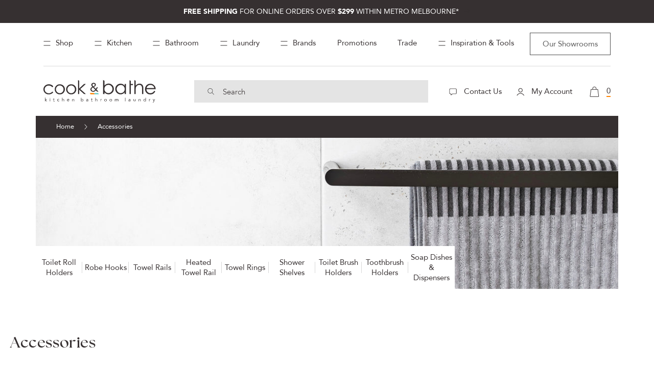

--- FILE ---
content_type: text/html; charset=utf-8
request_url: https://www.cookandbathe.com.au/collections/accessories-bathroom/chrome
body_size: 79786
content:
<!doctype html>
<html class="no-js" lang="en">
  <head>
    <!-- Anti-flickering script -->
<script>
  var  timeout = 3000; // Timeout value to remove the flicker (in milliseconds)
  !function(h,i,d,e){var  t,n=h.createElement("style");n.id=e,n.innerHTML="body{opacity:0}",h.head.appendChild(n),t=d,i.rmfk=function(){var  t=h.getElementById(e);t&&t.parentNode.removeChild(t)},setTimeout(i.rmfk,t)}(document,window,timeout,"abhide");
</script>
<!-- Mida A/B Testing Script -->
<script type="text/javascript" async src="https://cdn.mida.so/js/optimize.js?key=7jz0EXMwd8Mr6Y9WxKQ2JO">  
</script>
    
    <meta charset="utf-8">
    <meta http-equiv="X-UA-Compatible" content="IE=edge">
    <meta name="viewport" content="width=device-width,initial-scale=1">
    <meta name="theme-color" content="">
       
    <link rel="preconnect" href="https://cdn.shopify.com" crossorigin><link rel="canonical" href="https://www.cookandbathe.com.au/collections/accessories-bathroom/chrome">
  
<noscript>
    <img height="1" width="1" style="display:none" 
alt="Facebook Pixel 232773004476742" 
src="https://www.facebook.com/tr?id=232773004476742&ev=PageView&noscript=1"/>
    </noscript>
<!-- end Facebook Pixel Code --><link rel="icon" type="image/png" href="//www.cookandbathe.com.au/cdn/shop/files/favicon-128.png?crop=center&height=32&v=1677591747&width=32"><link rel="preconnect" href="https://fonts.shopifycdn.com" crossorigin><title>
      Bathroom Accessories | Renovations Melbourne | Cook &amp; Bathe
 &ndash; tagged "chrome"</title>
      <meta name="description" content="Find stylish modern bathroom renovation accessories including hooks, towel racks, soap dishes, heated towel rails, shelves, toilet roll holders and more.">
    

    

<meta property="og:site_name" content="Cook &amp; Bathe">
<meta property="og:url" content="https://www.cookandbathe.com.au/collections/accessories-bathroom/chrome">
<meta property="og:title" content="Bathroom Accessories | Renovations Melbourne | Cook &amp; Bathe">
<meta property="og:type" content="website">
<meta property="og:description" content="Find stylish modern bathroom renovation accessories including hooks, towel racks, soap dishes, heated towel rails, shelves, toilet roll holders and more."><meta property="og:image" content="http://www.cookandbathe.com.au/cdn/shop/collections/Accessories_1.jpg?v=1682555002">
  <meta property="og:image:secure_url" content="https://www.cookandbathe.com.au/cdn/shop/collections/Accessories_1.jpg?v=1682555002">
  <meta property="og:image:width" content="1251">
  <meta property="og:image:height" content="1251"><meta name="twitter:card" content="summary_large_image">
<meta name="twitter:title" content="Bathroom Accessories | Renovations Melbourne | Cook &amp; Bathe">
<meta name="twitter:description" content="Find stylish modern bathroom renovation accessories including hooks, towel racks, soap dishes, heated towel rails, shelves, toilet roll holders and more.">





  <script type="application/ld+json">
  {
    "@context": "https://schema.org",
    "@type": "BreadcrumbList",
  "itemListElement": [{
      "@type": "ListItem",
      "position": 1,
      "name": "Translation missing: en.general.home",
      "item": "https://www.cookandbathe.com.au"
    },{
          "@type": "ListItem",
          "position": 2,
          "name": "Accessories",
          "item": "https://www.cookandbathe.com.au/collections/accessories-bathroom"
        }]
  }
  </script>


<script type ="application/ld+json">
  {
    "@context": "https://schema.org",
    "@type": "CollectionPage",
    "@id": "https:\/\/www.cookandbathe.com.au\/#CollectionPage",
    "name": "Accessories",
    "mainEntity": {
    	"@type": "ItemList",
		"itemListElement": [
  
          {
            "@type": "Product",
            "name": "Phoenix Radii Double Towel Rail 800mm Round Plate Chrome",
            "image": "https:\/\/www.cookandbathe.com.au\/cdn\/shop\/products\/RA812CHR.jpg?v=1677594326",
            "offers": {
              "@type": "Offer",
              "availability": "https://schema.org/InStock",
              "price" : 104.0,
              "priceCurrency" : "AUD",
              "url" : "https:\/\/www.cookandbathe.com.au\/products\/phoenix-radii-double-towel-rail-800mm-round-plate-chrome"
            }
          },
  
          {
            "@type": "Product",
            "name": "Phoenix Radii Hand Towel Holder Square Plate Chrome",
            "image": "https:\/\/www.cookandbathe.com.au\/cdn\/shop\/products\/RS893CHR.jpg?v=1677593672",
            "offers": {
              "@type": "Offer",
              "availability": "https://schema.org/InStock",
              "price" : 39.0,
              "priceCurrency" : "AUD",
              "url" : "https:\/\/www.cookandbathe.com.au\/products\/phoenix-radii-hand-towel-holder-square-plate-chrome"
            }
          },
  
          {
            "@type": "Product",
            "name": "Ikon Piatto Robe Hook Chrome",
            "image": "https:\/\/www.cookandbathe.com.au\/cdn\/shop\/products\/6401_3.jpg?v=1677590316",
            "offers": {
              "@type": "Offer",
              "availability": "https://schema.org/InStock",
              "price" : 22.0,
              "priceCurrency" : "AUD",
              "url" : "https:\/\/www.cookandbathe.com.au\/products\/ikon-piatto-robe-hook-chrome"
            }
          },
  
          {
            "@type": "Product",
            "name": "Phoenix Radii Toilet Roll Holder Square Plate Chrome",
            "image": "https:\/\/www.cookandbathe.com.au\/cdn\/shop\/products\/RS892CHR.jpg?v=1677593621",
            "offers": {
              "@type": "Offer",
              "availability": "https://schema.org/InStock",
              "price" : 38.0,
              "priceCurrency" : "AUD",
              "url" : "https:\/\/www.cookandbathe.com.au\/products\/phoenix-radii-toilet-roll-holder-square-plate-chrome"
            }
          },
  
          {
            "@type": "Product",
            "name": "Phoenix Radii Single Towel Rail 800mm Round Plate Chrome",
            "image": "https:\/\/www.cookandbathe.com.au\/cdn\/shop\/products\/RA803CHR.jpg?v=1677594025",
            "offers": {
              "@type": "Offer",
              "availability": "https://schema.org/InStock",
              "price" : 77.0,
              "priceCurrency" : "AUD",
              "url" : "https:\/\/www.cookandbathe.com.au\/products\/phoenix-radii-single-towel-rail-800mm-round-plate-chrome"
            }
          },
  
          {
            "@type": "Product",
            "name": "Phoenix Gloss Double Towel Rail 800mm Chrome",
            "image": "https:\/\/www.cookandbathe.com.au\/cdn\/shop\/products\/GS811.jpg?v=1677595453",
            "offers": {
              "@type": "Offer",
              "availability": "https://schema.org/InStock",
              "price" : 190.0,
              "priceCurrency" : "AUD",
              "url" : "https:\/\/www.cookandbathe.com.au\/products\/phoenix-gloss-double-towel-rail-800mm-chrome"
            }
          },
  
          {
            "@type": "Product",
            "name": "Phoenix Gloss Robe Hook Chrome",
            "image": "https:\/\/www.cookandbathe.com.au\/cdn\/shop\/products\/GS897.jpg?v=1677593542",
            "offers": {
              "@type": "Offer",
              "availability": "https://schema.org/InStock",
              "price" : 30.0,
              "priceCurrency" : "AUD",
              "url" : "https:\/\/www.cookandbathe.com.au\/products\/phoenix-gloss-robe-hook-chrome"
            }
          },
  
          {
            "@type": "Product",
            "name": "Ikon Cuadro Toilet Roll Holder Chrome",
            "image": "https:\/\/www.cookandbathe.com.au\/cdn\/shop\/products\/PSS8916.jpg?v=1677590392",
            "offers": {
              "@type": "Offer",
              "availability": "https://schema.org/InStock",
              "price" : 35.0,
              "priceCurrency" : "AUD",
              "url" : "https:\/\/www.cookandbathe.com.au\/products\/ikon-cuadro-toilet-roll-holder-chrome"
            }
          },
  
          {
            "@type": "Product",
            "name": "Ikon Piatto Toilet Roll Holder Chrome",
            "image": "https:\/\/www.cookandbathe.com.au\/cdn\/shop\/products\/6404_3.jpg?v=1677590325",
            "offers": {
              "@type": "Offer",
              "availability": "https://schema.org/InStock",
              "price" : 33.0,
              "priceCurrency" : "AUD",
              "url" : "https:\/\/www.cookandbathe.com.au\/products\/ikon-piatto-toilet-roll-holder-chrome"
            }
          },
  
          {
            "@type": "Product",
            "name": "Caroma Urbane II Toilet Roll Holder Chrome",
            "image": "https:\/\/www.cookandbathe.com.au\/cdn\/shop\/products\/99620c_web.jpg?v=1677628305",
            "offers": {
              "@type": "Offer",
              "availability": "https://schema.org/InStock",
              "price" : 76.0,
              "priceCurrency" : "AUD",
              "url" : "https:\/\/www.cookandbathe.com.au\/products\/caroma-urbane-ii-toilet-roll-holder-chrome"
            }
          },
  
          {
            "@type": "Product",
            "name": "Caroma Luna Toilet Roll Holder Chrome",
            "image": "https:\/\/www.cookandbathe.com.au\/cdn\/shop\/products\/99607c_web.jpg?v=1677627532",
            "offers": {
              "@type": "Offer",
              "availability": "https://schema.org/InStock",
              "price" : 57.0,
              "priceCurrency" : "AUD",
              "url" : "https:\/\/www.cookandbathe.com.au\/products\/caroma-luna-toilet-roll-holder-chrome"
            }
          },
  
          {
            "@type": "Product",
            "name": "Phoenix Vivid Slimline Toilet Roll Holder Chrome",
            "image": "https:\/\/www.cookandbathe.com.au\/cdn\/shop\/products\/111-8200-00_web.jpg?v=1677607833",
            "offers": {
              "@type": "Offer",
              "availability": "https://schema.org/InStock",
              "price" : 53.0,
              "priceCurrency" : "AUD",
              "url" : "https:\/\/www.cookandbathe.com.au\/products\/phoenix-vivid-slimline-toilet-roll-holder-chrome"
            }
          },
  
          {
            "@type": "Product",
            "name": "Bella Vista Mica Heritage Robe Hook Chrome",
            "image": "https:\/\/www.cookandbathe.com.au\/cdn\/shop\/files\/1753-S-CP.jpg?v=1744764002",
            "offers": {
              "@type": "Offer",
              "availability": "https://schema.org/InStock",
              "price" : 45.0,
              "priceCurrency" : "AUD",
              "url" : "https:\/\/www.cookandbathe.com.au\/products\/mica-heritage-robe-hook-chrome"
            }
          },
  
          {
            "@type": "Product",
            "name": "Bella Vista Mica Heritage Toilet Paper Holder Chrome",
            "image": "https:\/\/www.cookandbathe.com.au\/cdn\/shop\/files\/1711-CP.jpg?v=1744760692",
            "offers": {
              "@type": "Offer",
              "availability": "https://schema.org/InStock",
              "price" : 70.0,
              "priceCurrency" : "AUD",
              "url" : "https:\/\/www.cookandbathe.com.au\/products\/bella-vista-mica-heritage-toilet-paper-holder-chrome"
            }
          },
  
          {
            "@type": "Product",
            "name": "Bella Vista Mica Toilet Paper Holder Chrome",
            "image": "https:\/\/www.cookandbathe.com.au\/cdn\/shop\/files\/1111-P.jpg?v=1740705019",
            "offers": {
              "@type": "Offer",
              "availability": "https://schema.org/InStock",
              "price" : 59.0,
              "priceCurrency" : "AUD",
              "url" : "https:\/\/www.cookandbathe.com.au\/products\/bella-vista-mica-toilet-paper-holder-chrome"
            }
          },
  
          {
            "@type": "Product",
            "name": "Argent Focus Liquid Soap Dispenser Ceramic Chrome",
            "image": "https:\/\/www.cookandbathe.com.au\/cdn\/shop\/files\/AR20821_product_web_948f0ffe-2845-4848-8027-b6ad12bba5a2.jpg?v=1722399720",
            "offers": {
              "@type": "Offer",
              "availability": "https://schema.org/InStock",
              "price" : 103.0,
              "priceCurrency" : "AUD",
              "url" : "https:\/\/www.cookandbathe.com.au\/products\/argent-focus-liquid-soap-dispenser-ceramic-chrome"
            }
          }
  
        ]
    }
  }
</script>

<script type="application/ld+json">
{
  "@context": "https://schema.org",
  "@type": "LocalBusiness",
  "name": "Cook &amp; Bathe",
  "address": [
    {
      "@type": "PostalAddress",
      "streetAddress": "31 Ascot Vale Rd",
      "addressLocality": "Flemington",
      "addressRegion": "Vic",
      "postalCode": "3031"
    },
    {
      "@type": "PostalAddress",
      "streetAddress": "42-46 Burwood Hwy",
      "addressLocality": "Burwood",
      "addressRegion": "Vic",
      "postalCode": "3125"
    },
    {
      "@type": "PostalAddress",
      "streetAddress": "1329 Sydney Rd",
      "addressLocality": "Fawkner",
      "addressRegion": "Vic",
      "postalCode": "3060"
    }
  ],
  "telephone": "0393762299",
  "openingHoursSpecification": [
    {
      "@type": "OpeningHoursSpecification",
      "dayOfWeek": [
        "Monday",
        "Tuesday",
        "Wednesday",
        "Thursday",
        "Friday"
      ],
      "opens": "09:00",
      "closes": "17:00"
    },
    {
      "@type": "OpeningHoursSpecification",
      "dayOfWeek": "Saturday",
      "opens": "10:00",
      "closes": "15:00"
    }
  ]
}
</script><script src="//www.cookandbathe.com.au/cdn/shop/t/40/assets/global.js?v=79238549580280273481734427973" defer="defer"></script>
    <script src="//www.cookandbathe.com.au/cdn/shop/t/40/assets/cb-all.min.js?v=125343353352259367891734427973" defer="defer"></script>
    <script src="//www.cookandbathe.com.au/cdn/shop/t/40/assets/cb-custom.js?v=58077410047423125531767678604" defer="defer"></script>
    
    <style>.spf-filter-loading #gf-products > *:not(.spf-product--skeleton), .spf-filter-loading [data-globo-filter-items] > *:not(.spf-product--skeleton){visibility: hidden; opacity: 0}</style>

<script>
  document.getElementsByTagName('html')[0].classList.add('spf-filter-loading');
  window.addEventListener("globoFilterRenderCompleted",function(e){document.getElementsByTagName('html')[0].classList.remove('spf-filter-loading')})
  window.sortByRelevance = false;
  window.moneyFormat = "${{amount}}";
  window.GloboMoneyFormat = "${{amount}}";
  window.GloboMoneyWithCurrencyFormat = "${{amount}} AUD";
  window.filterPriceRate = 1;
  window.filterPriceAdjustment = 1;

  window.shopCurrency = "AUD";
  window.currentCurrency = "AUD";

  window.isMultiCurrency = false;
  window.globoFilterAssetsUrl = '//www.cookandbathe.com.au/cdn/shop/t/40/assets/';
  window.assetsUrl = '//www.cookandbathe.com.au/cdn/shop/t/40/assets/';
  window.filesUrl = '//www.cookandbathe.com.au/cdn/shop/files/';
  var page_id = 438743531820;
  var globo_filters_json = {"default":4276,"438738747692":6143,"438738911532":6317,"438751068460":6317,"438740746540":6317,"438740648236":6317,"438743171372":6330,"438740779308":6317,"438740681004":6317,"438740713772":6317,"438743236908":6330,"438743204140":6330,"438740910380":6318,"438741106988":6318,"438741008684":6318,"438740943148":6318,"438741041452":6318,"438740353324":6322,"438741270828":6322,"438741238060":6322,"438741205292":6322,"438741893420":6338,"438740582700":6322,"438741369132":6325,"438741401900":6339,"438741467436":6325,"438741500204":6325,"438741565740":6325,"438741631276":6325,"438742483244":6326,"438742778156":6329,"438742548780":6327,"438744711468":6326,"438742581548":6327,"438742614316":6327,"438742647084":6327,"438742712620":6327,"438743925036":6327,"438744613164":6327,"438744645932":6327,"438744744236":6327,"438742810924":6329,"438742876460":6329,"438742909228":6329,"438743007532":6329,"438743040300":6330,"438743105836":6329,"438744383788":6329,"438744514860":6329,"438743367980":6331,"438743400748":6331,"438743433516":6331,"438743466284":6331,"438743728428":6331,"438743761196":6331,"438745170220":6331,"438751723820":6331,"438740058412":6331,"438743662892":6332,"438743695660":6332,"438743990572":6332,"438744088876":6332,"438744154412":6332,"438744219948":6332,"438744252716":6332,"438744678700":6332,"438743531820":6332,"438749921580":6333,"438749954348":6333,"438749987116":6333,"438749888812":6333,"438738780460":6334,"438747005228":6335,"438747070764":6335,"438010773804":6335,"438746939692":6335,"438741664044":6337,"438740517164":6337,"438741729580":6337,"438741827884":6337,"438743073068":6337,"438744449324":6337,"438740418860":6337,"438741696812":6337,"438741860652":6338,"438741958956":6338,"438741991724":6338,"438742024492":6338,"438738977068":6338,"438747234604":6339,"438742122796":6339,"438739501356":6339,"438742155564":6340,"438742188332":6340,"438742221100":6340,"438746710316":6340,"438739271980":6340,"438742286636":6341,"438742319404":6341,"438742941996":6341,"438742352172":6341,"438739042604":6341,"438751428908":6342,"438751461676":6342,"438751363372":6342,"438742384940":6343,"438742450476":6343,"438739009836":6343,"438738813228":6344,"438744351020":6344,"438739108140":6344,"438751756588":6344,"438751789356":6344,"438747103532":7029,"438747169068":7029,"438747136300":7029,"438739763500":7030}
  var GloboFilterConfig = {
    api: {
      filterUrl: "https://filter-v8.globosoftware.net/filter",
      searchUrl: "https://filter-v8.globosoftware.net/search",
      url: "https://filter-v8.globosoftware.net",
    },
    shop: {
      name: "Cook &amp; Bathe",
      url: "https://www.cookandbathe.com.au",
      domain: "cookeandbathe.myshopify.com",
      is_multicurrency: false,
      currency: "AUD",
      cur_currency: "AUD",
      cur_locale: "en",
      cur_country: "AU",
      locale: "en",
      root_url: "",
      country_code: "AU",
      product_image: {width: 360, height: 504},
      no_image_url: "https://cdn.shopify.com/s/images/themes/product-1.png",
      themeStoreId: 887,
      swatches:  [],
      newUrlStruct: true,
      translation: {"default":{"search":{"suggestions":"Suggestions","collections":"Collections","pages":"Pages","product":"Product","products":"Products","view_all":"Search for","view_all_products":"View all products","not_found":"Sorry, nothing found for","product_not_found":"No products were found","no_result_keywords_suggestions_title":"Popular searches","no_result_products_suggestions_title":"However, You may like","zero_character_keywords_suggestions_title":"Suggestions","zero_character_popular_searches_title":"Popular searches","zero_character_products_suggestions_title":"Trending products"},"form":{"heading":"Search products","select":"-- Select --","search":"Search","submit":"Search","clear":"Clear"},"filter":{"filter_by":"Filter By","clear_all":"Clear All","view":"View","clear":"Clear","in_stock":"In Stock","out_of_stock":"Out of Stock","ready_to_ship":"Ready to ship","search":"Search options","choose_values":"Choose values"},"sort":{"sort_by":"Sort By","manually":"Featured","availability_in_stock_first":"Availability","relevance":"Relevance","best_selling":"Best Selling","alphabetically_a_z":"Alphabetically, A-Z","alphabetically_z_a":"Alphabetically, Z-A","price_low_to_high":"Price, low to high","price_high_to_low":"Price, high to low","date_new_to_old":"Date, new to old","date_old_to_new":"Date, old to new","sale_off":"% Sale off"},"product":{"add_to_cart":"Add to cart","unavailable":"Unavailable","sold_out":"Sold out","sale":"Sale","load_more":"Load more","limit":"Show","search":"Search products","no_results":"Sorry, there are no products in this collection"}}},
      redirects: null,
      images: [],
      settings: {"colors_solid_button_labels":"#ffffff","colors_accent_1":"#121212","gradient_accent_1":"","colors_accent_2":"#334fb4","gradient_accent_2":"","colors_text":"#121212","colors_outline_button_labels":"#121212","colors_background_1":"#ffffff","gradient_background_1":"","colors_background_2":"#f3f3f3","gradient_background_2":"","type_header_font":{"error":"json not allowed for this object"},"heading_scale":100,"type_body_font":{"error":"json not allowed for this object"},"body_scale":100,"page_width":1200,"spacing_sections":0,"spacing_grid_horizontal":8,"spacing_grid_vertical":8,"buttons_border_thickness":1,"buttons_border_opacity":100,"buttons_radius":0,"buttons_shadow_opacity":0,"buttons_shadow_horizontal_offset":0,"buttons_shadow_vertical_offset":4,"buttons_shadow_blur":5,"variant_pills_border_thickness":1,"variant_pills_border_opacity":55,"variant_pills_radius":40,"variant_pills_shadow_opacity":0,"variant_pills_shadow_horizontal_offset":0,"variant_pills_shadow_vertical_offset":4,"variant_pills_shadow_blur":5,"inputs_border_thickness":1,"inputs_border_opacity":55,"inputs_radius":0,"inputs_shadow_opacity":0,"inputs_shadow_horizontal_offset":0,"inputs_shadow_vertical_offset":4,"inputs_shadow_blur":5,"card_style":"standard","card_image_padding":0,"card_text_alignment":"left","card_color_scheme":"background-2","card_border_thickness":0,"card_border_opacity":10,"card_corner_radius":0,"card_shadow_opacity":0,"card_shadow_horizontal_offset":0,"card_shadow_vertical_offset":4,"card_shadow_blur":5,"collection_card_style":"standard","collection_card_image_padding":0,"collection_card_text_alignment":"left","collection_card_color_scheme":"background-2","collection_card_border_thickness":0,"collection_card_border_opacity":10,"collection_card_corner_radius":0,"collection_card_shadow_opacity":0,"collection_card_shadow_horizontal_offset":0,"collection_card_shadow_vertical_offset":4,"collection_card_shadow_blur":5,"blog_card_style":"standard","blog_card_image_padding":0,"blog_card_text_alignment":"left","blog_card_color_scheme":"background-2","blog_card_border_thickness":0,"blog_card_border_opacity":10,"blog_card_corner_radius":0,"blog_card_shadow_opacity":0,"blog_card_shadow_horizontal_offset":0,"blog_card_shadow_vertical_offset":4,"blog_card_shadow_blur":5,"text_boxes_border_thickness":0,"text_boxes_border_opacity":10,"text_boxes_radius":0,"text_boxes_shadow_opacity":0,"text_boxes_shadow_horizontal_offset":0,"text_boxes_shadow_vertical_offset":4,"text_boxes_shadow_blur":5,"media_border_thickness":1,"media_border_opacity":5,"media_radius":0,"media_shadow_opacity":0,"media_shadow_horizontal_offset":0,"media_shadow_vertical_offset":4,"media_shadow_blur":5,"popup_border_thickness":1,"popup_border_opacity":10,"popup_corner_radius":0,"popup_shadow_opacity":0,"popup_shadow_horizontal_offset":0,"popup_shadow_vertical_offset":4,"popup_shadow_blur":5,"drawer_border_thickness":1,"drawer_border_opacity":10,"drawer_shadow_opacity":0,"drawer_shadow_horizontal_offset":0,"drawer_shadow_vertical_offset":4,"drawer_shadow_blur":5,"badge_position":"bottom left","badge_corner_radius":40,"sale_badge_color_scheme":"accent-2","sold_out_badge_color_scheme":"inverse","accent_icons":"text","social_twitter_link":"","social_facebook_link":"https:\/\/www.facebook.com\/cookandbathe\/","social_pinterest_link":"https:\/\/in.pinterest.com\/cookandbathe\/","social_instagram_link":"https:\/\/www.instagram.com\/cookandbathe\/","social_tiktok_link":"","social_tumblr_link":"","social_snapchat_link":"","social_youtube_link":"https:\/\/www.youtube.com\/@cookbathekitchenbathroomla5194","social_vimeo_link":"","predictive_search_enabled":false,"predictive_search_show_vendor":false,"predictive_search_show_price":false,"favicon":"\/\/www.cookandbathe.com.au\/cdn\/shop\/files\/favicon-128.png?v=1677591747","currency_code_enabled":true,"cart_type":"page","show_vendor":false,"show_cart_note":true,"checkout_logo_image":"\/\/www.cookandbathe.com.au\/cdn\/shop\/files\/Cook-_-Bathe-Logo_24.png?v=1715569026","checkout_logo_position":"left","checkout_logo_size":"large","checkout_body_background_color":"#fff","checkout_input_background_color_mode":"white","checkout_sidebar_background_color":"#fafafa","checkout_heading_font":"-apple-system, BlinkMacSystemFont, 'Segoe UI', Roboto, Helvetica, Arial, sans-serif, 'Apple Color Emoji', 'Segoe UI Emoji', 'Segoe UI Symbol'","checkout_body_font":"-apple-system, BlinkMacSystemFont, 'Segoe UI', Roboto, Helvetica, Arial, sans-serif, 'Apple Color Emoji', 'Segoe UI Emoji', 'Segoe UI Symbol'","checkout_accent_color":"#e95555","checkout_button_color":"#231f20","checkout_error_color":"#e22120","customer_layout":"customer_area"},
      separate_options: null,
      home_filter: false,
      page: "collection",
      cache: true,
      layout: "app"
    },
    taxes: null,
    special_countries: null,
    adjustments: null,

    year_make_model: {
      id: null
    },
    filter: {
      id: globo_filters_json[page_id] || globo_filters_json['default'] || 0,
      layout: 1,
      showCount: true,
      isLoadMore: 0,
      filter_on_search_page: true
    },
    search:{
      enable: false,
      zero_character_suggestion: false,
      layout: 1,
    },
    collection: {
      id:438743531820,
      handle:'accessories-bathroom',
      sort: "best-selling",
      tags: ["chrome","chrome"],
      vendor: null,
      type: null,
      term: null,
      limit: 12,
      products_count: 348,
      excludeTags: null
    },
    customer: false,
    selector: {
      sortBy: '.collection-sorting',
      pagination: '.pagination:first, .paginate:first, .pagination-custom:first, #pagination:first, #gf_pagination_wrap',
      products: '.grid.grid-collage'
    }
  };

</script>
 
<script defer src="//www.cookandbathe.com.au/cdn/shop/t/40/assets/v5.globo.filter.lib.js?v=161046326792678951211734427973"></script>
  
<link rel="preload stylesheet" href="//www.cookandbathe.com.au/cdn/shop/t/40/assets/v5.globo.filter.css?v=132284323901348480891734427973" as="style">






    
    












<script>window.performance && window.performance.mark && window.performance.mark('shopify.content_for_header.start');</script><meta name="facebook-domain-verification" content="f9yphuu1abjbimpxav8i2kirgnb2b4">
<meta id="shopify-digital-wallet" name="shopify-digital-wallet" content="/66705883436/digital_wallets/dialog">
<meta name="shopify-checkout-api-token" content="c7ba674f9d92525c7d8e39a777ab27ec">
<meta id="in-context-paypal-metadata" data-shop-id="66705883436" data-venmo-supported="false" data-environment="production" data-locale="en_US" data-paypal-v4="true" data-currency="AUD">
<link rel="alternate" type="application/atom+xml" title="Feed" href="/collections/accessories-bathroom/chrome.atom" />
<link rel="next" href="/collections/accessories-bathroom/chrome?page=2">
<link rel="alternate" type="application/json+oembed" href="https://www.cookandbathe.com.au/collections/accessories-bathroom/chrome.oembed">
<script async="async"data-srcc="/checkouts/internal/preloads.js?locale=en-AU"></script>
<link rel="preconnect" href="https://shop.app" crossorigin="anonymous">
<script async="async"data-srcc="https://shop.app/checkouts/internal/preloads.js?locale=en-AU&shop_id=66705883436" crossorigin="anonymous"></script>
<script id="apple-pay-shop-capabilities" type="application/json">{"shopId":66705883436,"countryCode":"AU","currencyCode":"AUD","merchantCapabilities":["supports3DS"],"merchantId":"gid:\/\/shopify\/Shop\/66705883436","merchantName":"Cook \u0026 Bathe","requiredBillingContactFields":["postalAddress","email","phone"],"requiredShippingContactFields":["postalAddress","email","phone"],"shippingType":"shipping","supportedNetworks":["visa","masterCard","amex","jcb"],"total":{"type":"pending","label":"Cook \u0026 Bathe","amount":"1.00"},"shopifyPaymentsEnabled":true,"supportsSubscriptions":true}</script>
<script id="shopify-features" type="application/json">{"accessToken":"c7ba674f9d92525c7d8e39a777ab27ec","betas":["rich-media-storefront-analytics"],"domain":"www.cookandbathe.com.au","predictiveSearch":true,"shopId":66705883436,"locale":"en"}</script>
<script>var Shopify = Shopify || {};
Shopify.shop = "cookeandbathe.myshopify.com";
Shopify.locale = "en";
Shopify.currency = {"active":"AUD","rate":"1.0"};
Shopify.country = "AU";
Shopify.theme = {"name":"Speed update release","id":174145700140,"schema_name":"Dawn","schema_version":"7.0.1","theme_store_id":887,"role":"main"};
Shopify.theme.handle = "null";
Shopify.theme.style = {"id":null,"handle":null};
Shopify.cdnHost = "www.cookandbathe.com.au/cdn";
Shopify.routes = Shopify.routes || {};
Shopify.routes.root = "/";</script>
<script type="module">!function(o){(o.Shopify=o.Shopify||{}).modules=!0}(window);</script>
<script>!function(o){function n(){var o=[];function n(){o.push(Array.prototype.slice.apply(arguments))}return n.q=o,n}var t=o.Shopify=o.Shopify||{};t.loadFeatures=n(),t.autoloadFeatures=n()}(window);</script>
<script>
  window.ShopifyPay = window.ShopifyPay || {};
  window.ShopifyPay.apiHost = "shop.app\/pay";
  window.ShopifyPay.redirectState = null;
</script>
<script id="shop-js-analytics" type="application/json">{"pageType":"collection"}</script>
<script defer="defer" async type="module"data-srcc="//www.cookandbathe.com.au/cdn/shopifycloud/shop-js/modules/v2/client.init-shop-cart-sync_BT-GjEfc.en.esm.js"></script>
<script defer="defer" async type="module"data-srcc="//www.cookandbathe.com.au/cdn/shopifycloud/shop-js/modules/v2/chunk.common_D58fp_Oc.esm.js"></script>
<script defer="defer" async type="module"data-srcc="//www.cookandbathe.com.au/cdn/shopifycloud/shop-js/modules/v2/chunk.modal_xMitdFEc.esm.js"></script>
<script type="module">
  await import("//www.cookandbathe.com.au/cdn/shopifycloud/shop-js/modules/v2/client.init-shop-cart-sync_BT-GjEfc.en.esm.js");
await import("//www.cookandbathe.com.au/cdn/shopifycloud/shop-js/modules/v2/chunk.common_D58fp_Oc.esm.js");
await import("//www.cookandbathe.com.au/cdn/shopifycloud/shop-js/modules/v2/chunk.modal_xMitdFEc.esm.js");

  window.Shopify.SignInWithShop?.initShopCartSync?.({"fedCMEnabled":true,"windoidEnabled":true});

</script>
<script>
  window.Shopify = window.Shopify || {};
  if (!window.Shopify.featureAssets) window.Shopify.featureAssets = {};
  window.Shopify.featureAssets['shop-js'] = {"shop-cart-sync":["modules/v2/client.shop-cart-sync_DZOKe7Ll.en.esm.js","modules/v2/chunk.common_D58fp_Oc.esm.js","modules/v2/chunk.modal_xMitdFEc.esm.js"],"init-fed-cm":["modules/v2/client.init-fed-cm_B6oLuCjv.en.esm.js","modules/v2/chunk.common_D58fp_Oc.esm.js","modules/v2/chunk.modal_xMitdFEc.esm.js"],"shop-cash-offers":["modules/v2/client.shop-cash-offers_D2sdYoxE.en.esm.js","modules/v2/chunk.common_D58fp_Oc.esm.js","modules/v2/chunk.modal_xMitdFEc.esm.js"],"shop-login-button":["modules/v2/client.shop-login-button_QeVjl5Y3.en.esm.js","modules/v2/chunk.common_D58fp_Oc.esm.js","modules/v2/chunk.modal_xMitdFEc.esm.js"],"pay-button":["modules/v2/client.pay-button_DXTOsIq6.en.esm.js","modules/v2/chunk.common_D58fp_Oc.esm.js","modules/v2/chunk.modal_xMitdFEc.esm.js"],"shop-button":["modules/v2/client.shop-button_DQZHx9pm.en.esm.js","modules/v2/chunk.common_D58fp_Oc.esm.js","modules/v2/chunk.modal_xMitdFEc.esm.js"],"avatar":["modules/v2/client.avatar_BTnouDA3.en.esm.js"],"init-windoid":["modules/v2/client.init-windoid_CR1B-cfM.en.esm.js","modules/v2/chunk.common_D58fp_Oc.esm.js","modules/v2/chunk.modal_xMitdFEc.esm.js"],"init-shop-for-new-customer-accounts":["modules/v2/client.init-shop-for-new-customer-accounts_C_vY_xzh.en.esm.js","modules/v2/client.shop-login-button_QeVjl5Y3.en.esm.js","modules/v2/chunk.common_D58fp_Oc.esm.js","modules/v2/chunk.modal_xMitdFEc.esm.js"],"init-shop-email-lookup-coordinator":["modules/v2/client.init-shop-email-lookup-coordinator_BI7n9ZSv.en.esm.js","modules/v2/chunk.common_D58fp_Oc.esm.js","modules/v2/chunk.modal_xMitdFEc.esm.js"],"init-shop-cart-sync":["modules/v2/client.init-shop-cart-sync_BT-GjEfc.en.esm.js","modules/v2/chunk.common_D58fp_Oc.esm.js","modules/v2/chunk.modal_xMitdFEc.esm.js"],"shop-toast-manager":["modules/v2/client.shop-toast-manager_DiYdP3xc.en.esm.js","modules/v2/chunk.common_D58fp_Oc.esm.js","modules/v2/chunk.modal_xMitdFEc.esm.js"],"init-customer-accounts":["modules/v2/client.init-customer-accounts_D9ZNqS-Q.en.esm.js","modules/v2/client.shop-login-button_QeVjl5Y3.en.esm.js","modules/v2/chunk.common_D58fp_Oc.esm.js","modules/v2/chunk.modal_xMitdFEc.esm.js"],"init-customer-accounts-sign-up":["modules/v2/client.init-customer-accounts-sign-up_iGw4briv.en.esm.js","modules/v2/client.shop-login-button_QeVjl5Y3.en.esm.js","modules/v2/chunk.common_D58fp_Oc.esm.js","modules/v2/chunk.modal_xMitdFEc.esm.js"],"shop-follow-button":["modules/v2/client.shop-follow-button_CqMgW2wH.en.esm.js","modules/v2/chunk.common_D58fp_Oc.esm.js","modules/v2/chunk.modal_xMitdFEc.esm.js"],"checkout-modal":["modules/v2/client.checkout-modal_xHeaAweL.en.esm.js","modules/v2/chunk.common_D58fp_Oc.esm.js","modules/v2/chunk.modal_xMitdFEc.esm.js"],"shop-login":["modules/v2/client.shop-login_D91U-Q7h.en.esm.js","modules/v2/chunk.common_D58fp_Oc.esm.js","modules/v2/chunk.modal_xMitdFEc.esm.js"],"lead-capture":["modules/v2/client.lead-capture_BJmE1dJe.en.esm.js","modules/v2/chunk.common_D58fp_Oc.esm.js","modules/v2/chunk.modal_xMitdFEc.esm.js"],"payment-terms":["modules/v2/client.payment-terms_Ci9AEqFq.en.esm.js","modules/v2/chunk.common_D58fp_Oc.esm.js","modules/v2/chunk.modal_xMitdFEc.esm.js"]};
</script>
<script>(function() {
  var isLoaded = false;
  function asyncLoad() {
    if (isLoaded) return;
    isLoaded = true;
    var urls = ["https:\/\/cdn.shopify.com\/s\/files\/1\/0667\/0588\/3436\/t\/1\/assets\/globo.filter.init.js?shop=cookeandbathe.myshopify.com","https:\/\/wishlisthero-assets.revampco.com\/store-front\/bundle2.js?shop=cookeandbathe.myshopify.com","https:\/\/cdn.nfcube.com\/instafeed-d029834879287839befee177eea422ee.js?shop=cookeandbathe.myshopify.com","https:\/\/cis-shop.bigpost.com.au\/js\/shopify_widget.js?shop=cookeandbathe.myshopify.com","https:\/\/shopify-widget.route.com\/shopify.widget.js?shop=cookeandbathe.myshopify.com"];
    for (var i = 0; i < urls.length; i++) {
      var s = document.createElement('script');
      s.type = 'text/javascript';
      s.async = true;
      s.src = urls[i];
      var x = document.getElementsByTagName('script')[0];
      x.parentNode.insertBefore(s, x);
    }
  };
  document.addEventListener('StartAsyncLoading',function(event){asyncLoad();});if(window.attachEvent) {
    window.attachEvent('onload', function(){});
  } else {
    window.addEventListener('load', function(){}, false);
  }
})();</script>
<script id="__st">var __st={"a":66705883436,"offset":39600,"reqid":"2a0bc252-1c26-4ba3-9a39-d474041e4450-1769067951","pageurl":"www.cookandbathe.com.au\/collections\/accessories-bathroom\/chrome","u":"a7c1e4832477","p":"collection","rtyp":"collection","rid":438743531820};</script>
<script>window.ShopifyPaypalV4VisibilityTracking = true;</script>
<script id="captcha-bootstrap">!function(){'use strict';const t='contact',e='account',n='new_comment',o=[[t,t],['blogs',n],['comments',n],[t,'customer']],c=[[e,'customer_login'],[e,'guest_login'],[e,'recover_customer_password'],[e,'create_customer']],r=t=>t.map((([t,e])=>`form[action*='/${t}']:not([data-nocaptcha='true']) input[name='form_type'][value='${e}']`)).join(','),a=t=>()=>t?[...document.querySelectorAll(t)].map((t=>t.form)):[];function s(){const t=[...o],e=r(t);return a(e)}const i='password',u='form_key',d=['recaptcha-v3-token','g-recaptcha-response','h-captcha-response',i],f=()=>{try{return window.sessionStorage}catch{return}},m='__shopify_v',_=t=>t.elements[u];function p(t,e,n=!1){try{const o=window.sessionStorage,c=JSON.parse(o.getItem(e)),{data:r}=function(t){const{data:e,action:n}=t;return t[m]||n?{data:e,action:n}:{data:t,action:n}}(c);for(const[e,n]of Object.entries(r))t.elements[e]&&(t.elements[e].value=n);n&&o.removeItem(e)}catch(o){console.error('form repopulation failed',{error:o})}}const l='form_type',E='cptcha';function T(t){t.dataset[E]=!0}const w=window,h=w.document,L='Shopify',v='ce_forms',y='captcha';let A=!1;((t,e)=>{const n=(g='f06e6c50-85a8-45c8-87d0-21a2b65856fe',I='https://cdn.shopify.com/shopifycloud/storefront-forms-hcaptcha/ce_storefront_forms_captcha_hcaptcha.v1.5.2.iife.js',D={infoText:'Protected by hCaptcha',privacyText:'Privacy',termsText:'Terms'},(t,e,n)=>{const o=w[L][v],c=o.bindForm;if(c)return c(t,g,e,D).then(n);var r;o.q.push([[t,g,e,D],n]),r=I,A||(h.body.append(Object.assign(h.createElement('script'),{id:'captcha-provider',async:!0,src:r})),A=!0)});var g,I,D;w[L]=w[L]||{},w[L][v]=w[L][v]||{},w[L][v].q=[],w[L][y]=w[L][y]||{},w[L][y].protect=function(t,e){n(t,void 0,e),T(t)},Object.freeze(w[L][y]),function(t,e,n,w,h,L){const[v,y,A,g]=function(t,e,n){const i=e?o:[],u=t?c:[],d=[...i,...u],f=r(d),m=r(i),_=r(d.filter((([t,e])=>n.includes(e))));return[a(f),a(m),a(_),s()]}(w,h,L),I=t=>{const e=t.target;return e instanceof HTMLFormElement?e:e&&e.form},D=t=>v().includes(t);t.addEventListener('submit',(t=>{const e=I(t);if(!e)return;const n=D(e)&&!e.dataset.hcaptchaBound&&!e.dataset.recaptchaBound,o=_(e),c=g().includes(e)&&(!o||!o.value);(n||c)&&t.preventDefault(),c&&!n&&(function(t){try{if(!f())return;!function(t){const e=f();if(!e)return;const n=_(t);if(!n)return;const o=n.value;o&&e.removeItem(o)}(t);const e=Array.from(Array(32),(()=>Math.random().toString(36)[2])).join('');!function(t,e){_(t)||t.append(Object.assign(document.createElement('input'),{type:'hidden',name:u})),t.elements[u].value=e}(t,e),function(t,e){const n=f();if(!n)return;const o=[...t.querySelectorAll(`input[type='${i}']`)].map((({name:t})=>t)),c=[...d,...o],r={};for(const[a,s]of new FormData(t).entries())c.includes(a)||(r[a]=s);n.setItem(e,JSON.stringify({[m]:1,action:t.action,data:r}))}(t,e)}catch(e){console.error('failed to persist form',e)}}(e),e.submit())}));const S=(t,e)=>{t&&!t.dataset[E]&&(n(t,e.some((e=>e===t))),T(t))};for(const o of['focusin','change'])t.addEventListener(o,(t=>{const e=I(t);D(e)&&S(e,y())}));const B=e.get('form_key'),M=e.get(l),P=B&&M;t.addEventListener('DOMContentLoaded',(()=>{const t=y();if(P)for(const e of t)e.elements[l].value===M&&p(e,B);[...new Set([...A(),...v().filter((t=>'true'===t.dataset.shopifyCaptcha))])].forEach((e=>S(e,t)))}))}(h,new URLSearchParams(w.location.search),n,t,e,['guest_login'])})(!0,!0)}();</script>
<script integrity="sha256-4kQ18oKyAcykRKYeNunJcIwy7WH5gtpwJnB7kiuLZ1E=" data-source-attribution="shopify.loadfeatures" defer="defer"data-srcc="//www.cookandbathe.com.au/cdn/shopifycloud/storefront/assets/storefront/load_feature-a0a9edcb.js" crossorigin="anonymous"></script>
<script crossorigin="anonymous" defer="defer"data-srcc="//www.cookandbathe.com.au/cdn/shopifycloud/storefront/assets/shopify_pay/storefront-65b4c6d7.js?v=20250812"></script>
<script data-source-attribution="shopify.dynamic_checkout.dynamic.init">var Shopify=Shopify||{};Shopify.PaymentButton=Shopify.PaymentButton||{isStorefrontPortableWallets:!0,init:function(){window.Shopify.PaymentButton.init=function(){};var t=document.createElement("script");t.src="https://www.cookandbathe.com.au/cdn/shopifycloud/portable-wallets/latest/portable-wallets.en.js",t.type="module",document.head.appendChild(t)}};
</script>
<script data-source-attribution="shopify.dynamic_checkout.buyer_consent">
  function portableWalletsHideBuyerConsent(e){var t=document.getElementById("shopify-buyer-consent"),n=document.getElementById("shopify-subscription-policy-button");t&&n&&(t.classList.add("hidden"),t.setAttribute("aria-hidden","true"),n.removeEventListener("click",e))}function portableWalletsShowBuyerConsent(e){var t=document.getElementById("shopify-buyer-consent"),n=document.getElementById("shopify-subscription-policy-button");t&&n&&(t.classList.remove("hidden"),t.removeAttribute("aria-hidden"),n.addEventListener("click",e))}window.Shopify?.PaymentButton&&(window.Shopify.PaymentButton.hideBuyerConsent=portableWalletsHideBuyerConsent,window.Shopify.PaymentButton.showBuyerConsent=portableWalletsShowBuyerConsent);
</script>
<script data-source-attribution="shopify.dynamic_checkout.cart.bootstrap">document.addEventListener("DOMContentLoaded",(function(){function t(){return document.querySelector("shopify-accelerated-checkout-cart, shopify-accelerated-checkout")}if(t())Shopify.PaymentButton.init();else{new MutationObserver((function(e,n){t()&&(Shopify.PaymentButton.init(),n.disconnect())})).observe(document.body,{childList:!0,subtree:!0})}}));
</script>
<link id="shopify-accelerated-checkout-styles" rel="stylesheet" media="screen" href="https://www.cookandbathe.com.au/cdn/shopifycloud/portable-wallets/latest/accelerated-checkout-backwards-compat.css" crossorigin="anonymous">
<style id="shopify-accelerated-checkout-cart">
        #shopify-buyer-consent {
  margin-top: 1em;
  display: inline-block;
  width: 100%;
}

#shopify-buyer-consent.hidden {
  display: none;
}

#shopify-subscription-policy-button {
  background: none;
  border: none;
  padding: 0;
  text-decoration: underline;
  font-size: inherit;
  cursor: pointer;
}

#shopify-subscription-policy-button::before {
  box-shadow: none;
}

      </style>
<link rel="stylesheet" media="screen" href="//www.cookandbathe.com.au/cdn/shop/t/40/compiled_assets/styles.css?v=21383">
<script id="sections-script" data-sections="cb-product-recommendations,cb-blog-post" defer="defer" src="//www.cookandbathe.com.au/cdn/shop/t/40/compiled_assets/scripts.js?v=21383"></script>
<script>window.performance && window.performance.mark && window.performance.mark('shopify.content_for_header.end');</script>

    <script>
var script_loaded=!1;function loadJSscripts(){setTimeout(function(){if(!script_loaded){script_loaded=!0;var t=document.getElementsByTagName("script");for(i=0;i<t.length;i++)null!==t[i].getAttribute("data-srcc")&&(t[i].setAttribute("src",t[i].getAttribute("data-srcc")),delete t[i].dataset.src);var e=document.getElementsByTagName("link");for(i=0;i<e.length;i++)null!==e[i].getAttribute("data-href")&&(e[i].setAttribute("href",e[i].getAttribute("data-href")),delete e[i].dataset.href);setTimeout(function(){document.dispatchEvent(new CustomEvent("StartAsyncLoading")),document.dispatchEvent(new CustomEvent("StartKernelLoading"))},400)}console.log("Shopioso 12s wait")},12e3)}function loadJSscriptsNow(){if(!script_loaded){console.log("Shopioso scripts have loaded."),script_loaded=!0;var t=document.getElementsByTagName("script");for(i=0;i<t.length;i++)null!==t[i].getAttribute("data-srcc")&&(t[i].setAttribute("src",t[i].getAttribute("data-srcc")),delete t[i].dataset.src);var e=document.getElementsByTagName("link");for(i=0;i<e.length;i++)null!==e[i].getAttribute("data-href")&&(e[i].setAttribute("href",e[i].getAttribute("data-href")),delete e[i].dataset.href);setTimeout(function(){document.dispatchEvent(new CustomEvent("StartAsyncLoading")),document.dispatchEvent(new CustomEvent("StartKernelLoading"))},400)}}var activityEvents=["mousedown","mousemove","keydown","scroll","touchstart","click","keypress","touchmove"];activityEvents.forEach(function(t){window.addEventListener(t,loadJSscriptsNow,!1)}),document.addEventListener("DOMContentLoaded",loadJSscripts),window.addEventListener?window.addEventListener("load",loadJSscripts):window.attachEvent?window.attachEvent("onload",loadJSscripts):window.onload=loadJSscripts;
</script>


    <!-- Preload the image as high priority -->
    <link href="//www.cookandbathe.com.au/cdn/shop/files/HPmobile_Wk46_SpringSale_Kitchen.webp?v=9696367629254964678" rel="preload" as="image">

    <style data-shopify>

      


      .no-js body.collection .blogs_swiper .swiper-wrapper .swiper-slide {
    height: auto;
    width: 420px;
    margin-right: 32px;
}

      .no-js body.collection .blogs_swiper .swiper_control{
        display:none;
      }
  


      
      @font-face {
  font-family: Assistant;
  font-weight: 400;
  font-style: normal;
  font-display: swap;
  src: url("//www.cookandbathe.com.au/cdn/fonts/assistant/assistant_n4.9120912a469cad1cc292572851508ca49d12e768.woff2") format("woff2"),
       url("//www.cookandbathe.com.au/cdn/fonts/assistant/assistant_n4.6e9875ce64e0fefcd3f4446b7ec9036b3ddd2985.woff") format("woff");
}

      @font-face {
  font-family: Assistant;
  font-weight: 700;
  font-style: normal;
  font-display: swap;
  src: url("//www.cookandbathe.com.au/cdn/fonts/assistant/assistant_n7.bf44452348ec8b8efa3aa3068825305886b1c83c.woff2") format("woff2"),
       url("//www.cookandbathe.com.au/cdn/fonts/assistant/assistant_n7.0c887fee83f6b3bda822f1150b912c72da0f7b64.woff") format("woff");
}

      
      
      @font-face {
  font-family: Assistant;
  font-weight: 400;
  font-style: normal;
  font-display: swap;
  src: url("//www.cookandbathe.com.au/cdn/fonts/assistant/assistant_n4.9120912a469cad1cc292572851508ca49d12e768.woff2") format("woff2"),
       url("//www.cookandbathe.com.au/cdn/fonts/assistant/assistant_n4.6e9875ce64e0fefcd3f4446b7ec9036b3ddd2985.woff") format("woff");
}


      :root {
        --font-body-family: Assistant, sans-serif;
        --font-body-style: normal;
        --font-body-weight: 400;
        --font-body-weight-bold: 700;

        --font-heading-family: Assistant, sans-serif;
        --font-heading-style: normal;
        --font-heading-weight: 400;

        --font-body-scale: 1.0;
        --font-heading-scale: 1.0;

        --color-base-text: 18, 18, 18;
        --color-shadow: 18, 18, 18;
        --color-base-background-1: 255, 255, 255;
        --color-base-background-2: 243, 243, 243;
        --color-base-solid-button-labels: 255, 255, 255;
        --color-base-outline-button-labels: 18, 18, 18;
        --color-base-accent-1: 18, 18, 18;
        --color-base-accent-2: 51, 79, 180;
        --payment-terms-background-color: #ffffff;

        --gradient-base-background-1: #ffffff;
        --gradient-base-background-2: #f3f3f3;
        --gradient-base-accent-1: #121212;
        --gradient-base-accent-2: #334fb4;

        --media-padding: px;
        --media-border-opacity: 0.05;
        --media-border-width: 1px;
        --media-radius: 0px;
        --media-shadow-opacity: 0.0;
        --media-shadow-horizontal-offset: 0px;
        --media-shadow-vertical-offset: 4px;
        --media-shadow-blur-radius: 5px;
        --media-shadow-visible: 0;

        --page-width: 120rem;
        --page-width-margin: 0rem;

        --product-card-image-padding: 0.0rem;
        --product-card-corner-radius: 0.0rem;
        --product-card-text-alignment: left;
        --product-card-border-width: 0.0rem;
        --product-card-border-opacity: 0.1;
        --product-card-shadow-opacity: 0.0;
        --product-card-shadow-visible: 0;
        --product-card-shadow-horizontal-offset: 0.0rem;
        --product-card-shadow-vertical-offset: 0.4rem;
        --product-card-shadow-blur-radius: 0.5rem;

        --collection-card-image-padding: 0.0rem;
        --collection-card-corner-radius: 0.0rem;
        --collection-card-text-alignment: left;
        --collection-card-border-width: 0.0rem;
        --collection-card-border-opacity: 0.1;
        --collection-card-shadow-opacity: 0.0;
        --collection-card-shadow-visible: 0;
        --collection-card-shadow-horizontal-offset: 0.0rem;
        --collection-card-shadow-vertical-offset: 0.4rem;
        --collection-card-shadow-blur-radius: 0.5rem;

        --blog-card-image-padding: 0.0rem;
        --blog-card-corner-radius: 0.0rem;
        --blog-card-text-alignment: left;
        --blog-card-border-width: 0.0rem;
        --blog-card-border-opacity: 0.1;
        --blog-card-shadow-opacity: 0.0;
        --blog-card-shadow-visible: 0;
        --blog-card-shadow-horizontal-offset: 0.0rem;
        --blog-card-shadow-vertical-offset: 0.4rem;
        --blog-card-shadow-blur-radius: 0.5rem;

        --badge-corner-radius: 4.0rem;

        --popup-border-width: 1px;
        --popup-border-opacity: 0.1;
        --popup-corner-radius: 0px;
        --popup-shadow-opacity: 0.0;
        --popup-shadow-horizontal-offset: 0px;
        --popup-shadow-vertical-offset: 4px;
        --popup-shadow-blur-radius: 5px;

        --drawer-border-width: 1px;
        --drawer-border-opacity: 0.1;
        --drawer-shadow-opacity: 0.0;
        --drawer-shadow-horizontal-offset: 0px;
        --drawer-shadow-vertical-offset: 4px;
        --drawer-shadow-blur-radius: 5px;

        --spacing-sections-desktop: 0px;
        --spacing-sections-mobile: 0px;

        --grid-desktop-vertical-spacing: 8px;
        --grid-desktop-horizontal-spacing: 8px;
        --grid-mobile-vertical-spacing: 4px;
        --grid-mobile-horizontal-spacing: 4px;

        --text-boxes-border-opacity: 0.1;
        --text-boxes-border-width: 0px;
        --text-boxes-radius: 0px;
        --text-boxes-shadow-opacity: 0.0;
        --text-boxes-shadow-visible: 0;
        --text-boxes-shadow-horizontal-offset: 0px;
        --text-boxes-shadow-vertical-offset: 4px;
        --text-boxes-shadow-blur-radius: 5px;

        --buttons-radius: 0px;
        --buttons-radius-outset: 0px;
        --buttons-border-width: 1px;
        --buttons-border-opacity: 1.0;
        --buttons-shadow-opacity: 0.0;
        --buttons-shadow-visible: 0;
        --buttons-shadow-horizontal-offset: 0px;
        --buttons-shadow-vertical-offset: 4px;
        --buttons-shadow-blur-radius: 5px;
        --buttons-border-offset: 0px;

        --inputs-radius: 0px;
        --inputs-border-width: 1px;
        --inputs-border-opacity: 0.55;
        --inputs-shadow-opacity: 0.0;
        --inputs-shadow-horizontal-offset: 0px;
        --inputs-margin-offset: 0px;
        --inputs-shadow-vertical-offset: 4px;
        --inputs-shadow-blur-radius: 5px;
        --inputs-radius-outset: 0px;

        --variant-pills-radius: 40px;
        --variant-pills-border-width: 1px;
        --variant-pills-border-opacity: 0.55;
        --variant-pills-shadow-opacity: 0.0;
        --variant-pills-shadow-horizontal-offset: 0px;
        --variant-pills-shadow-vertical-offset: 4px;
        --variant-pills-shadow-blur-radius: 5px;
      }

      *,
      *::before,
      *::after {
        box-sizing: inherit;
      }

      html {
        box-sizing: border-box;
        font-size: calc(var(--font-body-scale) * 62.5%);
        height: 100%;
      }

      body {
        display: grid;
        grid-template-rows: auto auto 1fr auto;
        grid-template-columns: 100%;
        min-height: 100%;
        margin: 0;
        font-size: 1.5rem;
        letter-spacing: 0.06rem;
        line-height: calc(1 + 0.8 / var(--font-body-scale));
        font-family: var(--font-body-family);
        font-style: var(--font-body-style);
        font-weight: var(--font-body-weight);
      }

        .bottom_collection_text ,  .collection_first_description {
      	padding: 20px 20px 50px 20px;
           /*text-align:center;*/
          max-width: 1300px;
        margin: 0 auto;
      }

      .bottom_collection_text{
        text-align:center;
      }

      @media screen and (min-width: 750px) {
        body {
          font-size: 1.6rem;
        }
      }
    </style>

    <link href="//www.cookandbathe.com.au/cdn/shop/t/40/assets/base.css?v=47105140479055816551759187582" rel="stylesheet" type="text/css" media="all" />
    <link href="//www.cookandbathe.com.au/cdn/shop/t/40/assets/cb-all.min.css?v=130665768515488549651734427973" rel="stylesheet" type="text/css" media="all" />
    <link href="//www.cookandbathe.com.au/cdn/shop/t/40/assets/cb-base-style.css?v=143459596389094502411754372814" rel="stylesheet" type="text/css" media="all" />
    <link href="//www.cookandbathe.com.au/cdn/shop/t/40/assets/section-category-slider-overrides.css?v=21383" rel="stylesheet" type="text/css" media="all" />
<link rel="preload" as="font" href="//www.cookandbathe.com.au/cdn/fonts/assistant/assistant_n4.9120912a469cad1cc292572851508ca49d12e768.woff2" type="font/woff2" crossorigin><link rel="preload" as="font" href="//www.cookandbathe.com.au/cdn/fonts/assistant/assistant_n4.9120912a469cad1cc292572851508ca49d12e768.woff2" type="font/woff2" crossorigin><script>
      document.documentElement.className = document.documentElement.className.replace('no-js', 'js');
      if (Shopify.designMode) {
        document.documentElement.classList.add('shopify-design-mode');
      }
    </script>
    
    
<!-- Font icon for header icons -->

<!-- Style for floating buttons and others -->
<style type="text/css">
 #shopify-block-286197278318599166.shopify-app-block {
  display: none;
}
 #wishlist-hero-shared-list-view .MuiCardHeader-root{
    background-color: #fff!important;
  }

  .MuiPaper-elevation1{
    border: 1px solid #D8D8D8!important;
    border-radius: 0!important;
    box-shadow:none!important;
  }
  .MuiButton-contained {
    box-shadow: none!important;
    border-radius: 0!important;
    background-color: #000!important;
}
    .wishlisthero-floating {
        position: absolute;
          left: auto;
        right: 10px !important; 
        top: 5px;
        z-index: 2;
        border-radius: 100%;
    }
.MuiLink-underlineHover .MuiCardMedia-root{
display:block;

}
#wishlist-hero-add-notification .MuiCardContent-root div{
display:block;
}

 @media(min-width:1300px){
   .product-item__link.product-item__image--margins .wishlisthero-floating{
         left: 50% !important; margin-left: -295px;  
 }
}
    .wishlisthero-floating:hover {
        background-color: rgba(0, 0, 0, 0.05);
    }

    .wishlisthero-floating button {
        font-size: 20px !important;
        width: 40px !important;
        padding: 0.125em 0 0 !important;
    }
.MuiTypography-body2 ,.MuiTypography-body1 ,.MuiTypography-caption ,.MuiTypography-button ,.MuiTypography-h1 ,.MuiTypography-h2 ,.MuiTypography-h3 ,.MuiTypography-h4 ,.MuiTypography-h5 ,.MuiTypography-h6 ,.MuiTypography-subtitle1 ,.MuiTypography-subtitle2 ,.MuiTypography-overline , MuiButton-root{
     font-family: inherit !important; /*Roboto, Helvetica, Arial, sans-serif;*/
}
.MuiTypography-h1 , .MuiTypography-h2 , .MuiTypography-h3 , .MuiTypography-h4 , .MuiTypography-h5 , .MuiTypography-h6 , .MuiButton-root, .MuiCardHeader-title a{
     font-family: ,  !important;
}

    /****************************************************************************************/
    /* For some theme shared view need some spacing */
    /*
    #wishlist-hero-shared-list-view {
  margin-top: 15px;
  margin-bottom: 15px;
}
#wishlist-hero-shared-list-view h1 {
  padding-left: 5px;
}
*/

#wishlisthero-product-page-button-container {
  padding-top: 10px;
}
    /****************************************************************************************/
    /* #wishlisthero-product-page-button-container button {
  padding-left: 1px !important;
} */
    /****************************************************************************************/
    /* Customize the indicator when wishlist has items AND the normal indicator not working */
    .site-header__icon span.wishlist-hero-items-count {
  position: absolute;


  width: 1.7rem;
  height: 1.7rem;
}
    .site-header__icon span.wishlist-hero-items-count.wishlist-hero-items-count-exists {
  display: flex !important;
}
.wishlist-hero-header-icon i.wlh-Icon{
   padding-bottom:inherit !important; 
}/*@media screen and (max-width: 749px) {
.site-header__icon span.wishlist-hero-items-count {

right: -2px;
top: -4.5px;
}
}*/
</style>
<script>window.wishlisthero_cartDotClasses=['wishlist-hero-items-count-text-plain','cart-count-bubble'];</script>
<script>window.wishlisthero_buttonProdPageClasses=['btn product__form--add-to-cart', 'btn','btn--secondary-accent', 'button button--full-width product-form__buttons'];</script>
<script>window.wishlisthero_buttonProdPageFontSize='auto';</script> <script type='text/javascript'>try{
   window.WishListHero_setting = {"ButtonColor":"#363031","IconColor":"rgba(255, 255, 255, 1)","IconType":"Heart","ButtonTextBeforeAdding":"ADD TO WISHLIST","ButtonTextAfterAdding":"ADDED TO WISHLIST","AnimationAfterAddition":"None","ButtonTextAddToCart":"ADD TO CART","ButtonTextOutOfStock":"Out Of Stock","ButtonTextAddAllToCart":"ADD ALL TO CART","ButtonTextRemoveAllToCart":"Remove All From Wishlist","AddedProductNotificationText":"Product has been added to wishlist successfully.","AddedProductToCartNotificationText":"Product added to cart successfully.","ViewCartLinkText":"View Cart","SharePopup_TitleText":"Share My Wishlist","SharePopup_shareBtnText":"Share","SharePopup_shareHederText":"Share on Social Networks","SharePopup_shareCopyText":"Or Copy Wishlist link to share","SharePopup_shareCancelBtnText":"Cancel","SharePopup_shareCopyBtnText":"Copy","SendEMailPopup_BtnText":"Send Email","SendEMailPopup_FromText":"From Name","SendEMailPopup_ToText":"To Email","SendEMailPopup_BodyText":"Body","SendEMailPopup_SendBtnText":"Send","SendEMailPopup_TitleText":"Send My Wislist via Email","AddProductMessageText":"Are you sure you want to add all items to cart ?","RemoveProductMessageText":"Are you sure you want to remove this item from your wishlist ?","RemoveAllProductMessageText":"Are you sure you want to remove all items from your wishlist ?","RemovedProductNotificationText":"Product has been removed from wishlist successfully.","AddAllOutOfStockProductNotificationText":"There seems to have been an issue adding items to cart, please try again later","RemovePopupOkText":"Ok","RemovePopup_HeaderText":"Are You Sure?","ViewWishlistText":"View Wishlist","EmptyWishlistText":"There are no items in this wishlist.","BuyNowButtonText":"Buy Now","BuyNowButtonColor":"rgb(144, 86, 162)","BuyNowTextButtonColor":"rgb(255, 255, 255)","Wishlist_Title":"My Wishlist","WishlistHeaderTitleAlignment":"Left","WishlistProductImageSize":"Normal","PriceColor":"#ff8300","HeaderFontSize":"30","PriceFontSize":"18","ProductNameFontSize":"16","LaunchPointType":"floating_point","DisplayWishlistAs":"seprate_page","DisplayButtonAs":"button_with_icon","PopupSize":"md","HideAddToCartButton":false,"NoRedirectAfterAddToCart":false,"DisableGuestCustomer":false,"LoginPopupContent":"Please login to save your wishlist across devices.","LoginPopupLoginBtnText":"Login","LoginPopupContentFontSize":"20","NotificationPopupPosition":"right","WishlistButtonTextColor":"rgba(255, 255, 255, 1)","EnableRemoveFromWishlistAfterAddButtonText":"REMOVE FROM WISHLIST","_id":"63e0eda176702e63c920c941","EnableCollection":false,"EnableShare":true,"RemovePowerBy":false,"EnableFBPixel":false,"DisapleApp":true,"FloatPointPossition":"bottom_right","HeartStateToggle":true,"HeaderMenuItemsIndicator":true,"EnableRemoveFromWishlistAfterAdd":true,"CollectionViewAddedToWishlistIconBackgroundColor":"","CollectionViewAddedToWishlistIconColor":"","CollectionViewIconBackgroundColor":"","CollectionViewIconColor":"","DisablePopupNotification":true,"SendEMailPopup_SendNotificationText":"Email Sent Successfully","SharePopup_shareCopiedText":"Copied","Shop":"cookeandbathe.myshopify.com","shop":"cookeandbathe.myshopify.com","Status":"Active","Plan":"FREE"};  
  }catch(e){ console.error('Error loading config',e); } </script>
  <script>
    window.NibbleShopify = {
      getSelectedProductVariantId: function() {
        const button = document.querySelector('div.main_product_information_wrapper button#add-to-cart')
        return button ? button.getAttribute('data-id') : null
      }
    };
  </script>
<script>
    
    
    
    
    
    var gsf_conversion_data = {page_type : 'category', event : 'view_item_list', data : {product_data : [{variant_id : 44618056007980, product_id : 8177554293036, name : "Phoenix Radii Double Towel Rail 800mm Round Plate Chrome", price : "104.00", currency : "AUD", sku : "RA812 CHR", brand : "Phoenix", variant : "Default Title", category : "", quantity : "89" }, {variant_id : 44618007052588, product_id : 8177538335020, name : "Phoenix Radii Hand Towel Holder Square Plate Chrome", price : "39.00", currency : "AUD", sku : "RS893 CHR", brand : "Phoenix", variant : "Default Title", category : "", quantity : "94" }, {variant_id : 44617703424300, product_id : 8177463230764, name : "Ikon Piatto Robe Hook Chrome", price : "22.00", currency : "AUD", sku : "6401", brand : "Ikon", variant : "Default Title", category : "", quantity : "89" }, {variant_id : 44618003120428, product_id : 8177537450284, name : "Phoenix Radii Toilet Roll Holder Square Plate Chrome", price : "38.00", currency : "AUD", sku : "RS892 CHR", brand : "Phoenix", variant : "Default Title", category : "", quantity : "97" }], total_price :"203.00", shop_currency : "AUD", collection_id : "438743531820", collection_name : "Accessories" }};
    
</script>  
    
<noscript> 
<img height="1" width="1" style="display:none;" alt=""
src="https://ct.pinterest.com/v3/?tid=034445c9580cc2f3812324cabd9dbc94&noscript=1" /> 
</noscript>
      <style>
@media only screen and (max-width: 768px) {
  .section_head_holder {
    flex-direction: column;
    align-items: center;
    text-align: center; 
  }
  .section_head_holder h1 {
    font-size: 2vw; /* Responsive font size */
    margin-bottom: 40px; /* Adjust as needed for spacing */
  }
}
</style>
<link rel="stylesheet" href="https://use.typekit.net/pvy2tci.css">

<script type="text/javascript">
    (function(c,l,a,r,i,t,y){
        c[a]=c[a]||function(){(c[a].q=c[a].q||[]).push(arguments)};
        t=l.createElement(r);t.async=1;t.src="https://www.clarity.ms/tag/"+i;
        y=l.getElementsByTagName(r)[0];y.parentNode.insertBefore(t,y);
    })(window, document, "clarity", "script", "sfkt5tx0zv");
</script>    
    
<!-- BEGIN app block: shopify://apps/wishlist-hero/blocks/app-embed/a9a5079b-59e8-47cb-b659-ecf1c60b9b72 -->


<script type="text/javascript">
  
    window.wishlisthero_buttonProdPageClasses = [];
  
  
    window.wishlisthero_cartDotClasses = [];
  
</script>
<!-- BEGIN app snippet: extraStyles -->

<style>
  .wishlisthero-floating {
    position: absolute;
    top: 5px;
    z-index: 21;
    border-radius: 100%;
    width: fit-content;
    right: 5px;
    left: auto;
    &.wlh-left-btn {
      left: 5px !important;
      right: auto !important;
    }
    &.wlh-right-btn {
      right: 5px !important;
      left: auto !important;
    }
    
  }
  @media(min-width:1300px) {
    .product-item__link.product-item__image--margins .wishlisthero-floating, {
      
        left: 50% !important;
        margin-left: -295px;
      
    }
  }
  .MuiTypography-h1,.MuiTypography-h2,.MuiTypography-h3,.MuiTypography-h4,.MuiTypography-h5,.MuiTypography-h6,.MuiButton-root,.MuiCardHeader-title a {
    font-family: ,  !important;
  }
</style>






<!-- END app snippet -->
<!-- BEGIN app snippet: renderAssets -->

  <link rel="preload" href="https://cdn.shopify.com/extensions/019badc7-12fe-783e-9dfe-907190f91114/wishlist-hero-81/assets/default.css" as="style" onload="this.onload=null;this.rel='stylesheet'">
  <noscript><link href="//cdn.shopify.com/extensions/019badc7-12fe-783e-9dfe-907190f91114/wishlist-hero-81/assets/default.css" rel="stylesheet" type="text/css" media="all" /></noscript>
  <script defer src="https://cdn.shopify.com/extensions/019badc7-12fe-783e-9dfe-907190f91114/wishlist-hero-81/assets/default.js"></script>
<!-- END app snippet -->


<script type="text/javascript">
  try{
  
    var scr_bdl_path = "https://cdn.shopify.com/extensions/019badc7-12fe-783e-9dfe-907190f91114/wishlist-hero-81/assets/bundle2.js";
    window._wh_asset_path = scr_bdl_path.substring(0,scr_bdl_path.lastIndexOf("/")) + "/";
  

  }catch(e){ console.log(e)}
  try{

  
    window.WishListHero_setting = {"ButtonColor":"#363031","IconColor":"rgba(255, 255, 255, 1)","IconType":"Heart","ButtonTextBeforeAdding":"ADD TO WISHLIST","ButtonTextAfterAdding":"ADDED TO WISHLIST","AnimationAfterAddition":"None","ButtonTextAddToCart":"ADD TO CART","ButtonTextOutOfStock":"Out Of Stock","ButtonTextAddAllToCart":"ADD ALL TO CART","ButtonTextRemoveAllToCart":"Remove All From Wishlist","AddedProductNotificationText":"Product has been added to wishlist successfully.","AddedProductToCartNotificationText":"Product added to cart successfully.","ViewCartLinkText":"View Cart","SharePopup_TitleText":"Share My Wishlist","SharePopup_shareBtnText":"Share","SharePopup_shareHederText":"Share on Social Networks","SharePopup_shareCopyText":"Or Copy Wishlist link to share","SharePopup_shareCancelBtnText":"Cancel","SharePopup_shareCopyBtnText":"Copy","SendEMailPopup_BtnText":"Send Email","SendEMailPopup_FromText":"From Name","SendEMailPopup_ToText":"To Email","SendEMailPopup_BodyText":"Body","SendEMailPopup_SendBtnText":"Send","SendEMailPopup_TitleText":"Send My Wislist via Email","AddProductMessageText":"Are you sure you want to add all items to cart ?","RemoveProductMessageText":"Are you sure you want to remove this item from your wishlist ?","RemoveAllProductMessageText":"Are you sure you want to remove all items from your wishlist ?","RemovedProductNotificationText":"Product has been removed from wishlist successfully.","AddAllOutOfStockProductNotificationText":"There seems to have been an issue adding items to cart, please try again later","RemovePopupOkText":"Ok","RemovePopup_HeaderText":"Are You Sure?","ViewWishlistText":"View Wishlist","EmptyWishlistText":"There are no items in this wishlist.","BuyNowButtonText":"Buy Now","BuyNowButtonColor":"rgb(144, 86, 162)","BuyNowTextButtonColor":"rgb(255, 255, 255)","Wishlist_Title":"My Wishlist","WishlistHeaderTitleAlignment":"Left","WishlistProductImageSize":"Normal","PriceColor":"#ff8300","HeaderFontSize":"30","PriceFontSize":"18","ProductNameFontSize":"16","LaunchPointType":"floating_point","DisplayWishlistAs":"seprate_page","DisplayButtonAs":"button_with_icon","PopupSize":"md","HideAddToCartButton":false,"NoRedirectAfterAddToCart":false,"DisableGuestCustomer":false,"LoginPopupContent":"Please login to save your wishlist across devices.","LoginPopupLoginBtnText":"Login","LoginPopupContentFontSize":"20","NotificationPopupPosition":"right","WishlistButtonTextColor":"rgba(255, 255, 255, 1)","EnableRemoveFromWishlistAfterAddButtonText":"REMOVE FROM WISHLIST","_id":"63e0eda176702e63c920c941","EnableCollection":false,"EnableShare":true,"RemovePowerBy":false,"EnableFBPixel":false,"DisapleApp":true,"FloatPointPossition":"bottom_right","HeartStateToggle":true,"HeaderMenuItemsIndicator":true,"EnableRemoveFromWishlistAfterAdd":true,"CollectionViewAddedToWishlistIconBackgroundColor":"","CollectionViewAddedToWishlistIconColor":"","CollectionViewIconBackgroundColor":"","CollectionViewIconColor":"","DisablePopupNotification":true,"SendEMailPopup_SendNotificationText":"Email Sent Successfully","SharePopup_shareCopiedText":"Copied","Shop":"cookeandbathe.myshopify.com","shop":"cookeandbathe.myshopify.com","Status":"Active","Plan":"FREE"};
    if(typeof(window.WishListHero_setting_theme_override) != "undefined"){
                                                                                window.WishListHero_setting = {
                                                                                    ...window.WishListHero_setting,
                                                                                    ...window.WishListHero_setting_theme_override
                                                                                };
                                                                            }
                                                                            // Done

  

  }catch(e){ console.error('Error loading config',e); }
</script>


  <script src="https://cdn.shopify.com/extensions/019badc7-12fe-783e-9dfe-907190f91114/wishlist-hero-81/assets/bundle2.js" defer></script>



<script type="text/javascript">
  if (!window.__wishlistHeroArriveScriptLoaded) {
    window.__wishlistHeroArriveScriptLoaded = true;
    function wh_loadScript(scriptUrl) {
      const script = document.createElement('script'); script.src = scriptUrl;
      document.body.appendChild(script);
      return new Promise((res, rej) => { script.onload = function () { res(); }; script.onerror = function () { rej(); } });
    }
  }
  document.addEventListener("DOMContentLoaded", () => {
      wh_loadScript('https://cdn.shopify.com/extensions/019badc7-12fe-783e-9dfe-907190f91114/wishlist-hero-81/assets/arrive.min.js').then(function () {
          document.arrive('.wishlist-hero-custom-button', function (wishlistButton) {
              var ev = new
                  CustomEvent('wishlist-hero-add-to-custom-element', { detail: wishlistButton }); document.dispatchEvent(ev);
          });
      });
  });
</script>


<!-- BEGIN app snippet: TransArray -->
<script>
  window.WLH_reload_translations = function() {
    let _wlh_res = {};
    if (window.WishListHero_setting && window.WishListHero_setting['ThrdParty_Trans_active']) {

      
        

        window.WishListHero_setting["ButtonTextBeforeAdding"] = "";
        _wlh_res["ButtonTextBeforeAdding"] = "";
        

        window.WishListHero_setting["ButtonTextAfterAdding"] = "";
        _wlh_res["ButtonTextAfterAdding"] = "";
        

        window.WishListHero_setting["ButtonTextAddToCart"] = "";
        _wlh_res["ButtonTextAddToCart"] = "";
        

        window.WishListHero_setting["ButtonTextOutOfStock"] = "";
        _wlh_res["ButtonTextOutOfStock"] = "";
        

        window.WishListHero_setting["ButtonTextAddAllToCart"] = "";
        _wlh_res["ButtonTextAddAllToCart"] = "";
        

        window.WishListHero_setting["ButtonTextRemoveAllToCart"] = "";
        _wlh_res["ButtonTextRemoveAllToCart"] = "";
        

        window.WishListHero_setting["AddedProductNotificationText"] = "";
        _wlh_res["AddedProductNotificationText"] = "";
        

        window.WishListHero_setting["AddedProductToCartNotificationText"] = "";
        _wlh_res["AddedProductToCartNotificationText"] = "";
        

        window.WishListHero_setting["ViewCartLinkText"] = "";
        _wlh_res["ViewCartLinkText"] = "";
        

        window.WishListHero_setting["SharePopup_TitleText"] = "";
        _wlh_res["SharePopup_TitleText"] = "";
        

        window.WishListHero_setting["SharePopup_shareBtnText"] = "";
        _wlh_res["SharePopup_shareBtnText"] = "";
        

        window.WishListHero_setting["SharePopup_shareHederText"] = "";
        _wlh_res["SharePopup_shareHederText"] = "";
        

        window.WishListHero_setting["SharePopup_shareCopyText"] = "";
        _wlh_res["SharePopup_shareCopyText"] = "";
        

        window.WishListHero_setting["SharePopup_shareCancelBtnText"] = "";
        _wlh_res["SharePopup_shareCancelBtnText"] = "";
        

        window.WishListHero_setting["SharePopup_shareCopyBtnText"] = "";
        _wlh_res["SharePopup_shareCopyBtnText"] = "";
        

        window.WishListHero_setting["SendEMailPopup_BtnText"] = "";
        _wlh_res["SendEMailPopup_BtnText"] = "";
        

        window.WishListHero_setting["SendEMailPopup_FromText"] = "";
        _wlh_res["SendEMailPopup_FromText"] = "";
        

        window.WishListHero_setting["SendEMailPopup_ToText"] = "";
        _wlh_res["SendEMailPopup_ToText"] = "";
        

        window.WishListHero_setting["SendEMailPopup_BodyText"] = "";
        _wlh_res["SendEMailPopup_BodyText"] = "";
        

        window.WishListHero_setting["SendEMailPopup_SendBtnText"] = "";
        _wlh_res["SendEMailPopup_SendBtnText"] = "";
        

        window.WishListHero_setting["SendEMailPopup_SendNotificationText"] = "";
        _wlh_res["SendEMailPopup_SendNotificationText"] = "";
        

        window.WishListHero_setting["SendEMailPopup_TitleText"] = "";
        _wlh_res["SendEMailPopup_TitleText"] = "";
        

        window.WishListHero_setting["AddProductMessageText"] = "";
        _wlh_res["AddProductMessageText"] = "";
        

        window.WishListHero_setting["RemoveProductMessageText"] = "";
        _wlh_res["RemoveProductMessageText"] = "";
        

        window.WishListHero_setting["RemoveAllProductMessageText"] = "";
        _wlh_res["RemoveAllProductMessageText"] = "";
        

        window.WishListHero_setting["RemovedProductNotificationText"] = "";
        _wlh_res["RemovedProductNotificationText"] = "";
        

        window.WishListHero_setting["AddAllOutOfStockProductNotificationText"] = "";
        _wlh_res["AddAllOutOfStockProductNotificationText"] = "";
        

        window.WishListHero_setting["RemovePopupOkText"] = "";
        _wlh_res["RemovePopupOkText"] = "";
        

        window.WishListHero_setting["RemovePopup_HeaderText"] = "";
        _wlh_res["RemovePopup_HeaderText"] = "";
        

        window.WishListHero_setting["ViewWishlistText"] = "";
        _wlh_res["ViewWishlistText"] = "";
        

        window.WishListHero_setting["EmptyWishlistText"] = "";
        _wlh_res["EmptyWishlistText"] = "";
        

        window.WishListHero_setting["BuyNowButtonText"] = "";
        _wlh_res["BuyNowButtonText"] = "";
        

        window.WishListHero_setting["Wishlist_Title"] = "";
        _wlh_res["Wishlist_Title"] = "";
        

        window.WishListHero_setting["LoginPopupContent"] = "";
        _wlh_res["LoginPopupContent"] = "";
        

        window.WishListHero_setting["LoginPopupLoginBtnText"] = "";
        _wlh_res["LoginPopupLoginBtnText"] = "";
        

        window.WishListHero_setting["EnableRemoveFromWishlistAfterAddButtonText"] = "";
        _wlh_res["EnableRemoveFromWishlistAfterAddButtonText"] = "";
        

        window.WishListHero_setting["LowStockEmailSubject"] = "";
        _wlh_res["LowStockEmailSubject"] = "";
        

        window.WishListHero_setting["OnSaleEmailSubject"] = "";
        _wlh_res["OnSaleEmailSubject"] = "";
        

        window.WishListHero_setting["SharePopup_shareCopiedText"] = "";
        _wlh_res["SharePopup_shareCopiedText"] = "";
    }
    return _wlh_res;
  }
  window.WLH_reload_translations();
</script><!-- END app snippet -->

<!-- END app block --><!-- BEGIN app block: shopify://apps/klaviyo-email-marketing-sms/blocks/klaviyo-onsite-embed/2632fe16-c075-4321-a88b-50b567f42507 -->












  <script async src="https://static.klaviyo.com/onsite/js/QPUHkE/klaviyo.js?company_id=QPUHkE"></script>
  <script>!function(){if(!window.klaviyo){window._klOnsite=window._klOnsite||[];try{window.klaviyo=new Proxy({},{get:function(n,i){return"push"===i?function(){var n;(n=window._klOnsite).push.apply(n,arguments)}:function(){for(var n=arguments.length,o=new Array(n),w=0;w<n;w++)o[w]=arguments[w];var t="function"==typeof o[o.length-1]?o.pop():void 0,e=new Promise((function(n){window._klOnsite.push([i].concat(o,[function(i){t&&t(i),n(i)}]))}));return e}}})}catch(n){window.klaviyo=window.klaviyo||[],window.klaviyo.push=function(){var n;(n=window._klOnsite).push.apply(n,arguments)}}}}();</script>

  




  <script>
    window.klaviyoReviewsProductDesignMode = false
  </script>







<!-- END app block --><script src="https://cdn.shopify.com/extensions/019bb80a-466a-71df-980f-88082c38b6cf/8a22979f73c40a316bbd935441390f3cf0e21b81-25284/assets/algolia_autocomplete.js" type="text/javascript" defer="defer"></script>
<script src="https://cdn.shopify.com/extensions/019b09dd-709f-7233-8c82-cc4081277048/klaviyo-email-marketing-44/assets/app.js" type="text/javascript" defer="defer"></script>
<link href="https://cdn.shopify.com/extensions/019b09dd-709f-7233-8c82-cc4081277048/klaviyo-email-marketing-44/assets/app.css" rel="stylesheet" type="text/css" media="all">
<link href="https://monorail-edge.shopifysvc.com" rel="dns-prefetch">
<script>(function(){if ("sendBeacon" in navigator && "performance" in window) {try {var session_token_from_headers = performance.getEntriesByType('navigation')[0].serverTiming.find(x => x.name == '_s').description;} catch {var session_token_from_headers = undefined;}var session_cookie_matches = document.cookie.match(/_shopify_s=([^;]*)/);var session_token_from_cookie = session_cookie_matches && session_cookie_matches.length === 2 ? session_cookie_matches[1] : "";var session_token = session_token_from_headers || session_token_from_cookie || "";function handle_abandonment_event(e) {var entries = performance.getEntries().filter(function(entry) {return /monorail-edge.shopifysvc.com/.test(entry.name);});if (!window.abandonment_tracked && entries.length === 0) {window.abandonment_tracked = true;var currentMs = Date.now();var navigation_start = performance.timing.navigationStart;var payload = {shop_id: 66705883436,url: window.location.href,navigation_start,duration: currentMs - navigation_start,session_token,page_type: "collection"};window.navigator.sendBeacon("https://monorail-edge.shopifysvc.com/v1/produce", JSON.stringify({schema_id: "online_store_buyer_site_abandonment/1.1",payload: payload,metadata: {event_created_at_ms: currentMs,event_sent_at_ms: currentMs}}));}}window.addEventListener('pagehide', handle_abandonment_event);}}());</script>
<script id="web-pixels-manager-setup">(function e(e,d,r,n,o){if(void 0===o&&(o={}),!Boolean(null===(a=null===(i=window.Shopify)||void 0===i?void 0:i.analytics)||void 0===a?void 0:a.replayQueue)){var i,a;window.Shopify=window.Shopify||{};var t=window.Shopify;t.analytics=t.analytics||{};var s=t.analytics;s.replayQueue=[],s.publish=function(e,d,r){return s.replayQueue.push([e,d,r]),!0};try{self.performance.mark("wpm:start")}catch(e){}var l=function(){var e={modern:/Edge?\/(1{2}[4-9]|1[2-9]\d|[2-9]\d{2}|\d{4,})\.\d+(\.\d+|)|Firefox\/(1{2}[4-9]|1[2-9]\d|[2-9]\d{2}|\d{4,})\.\d+(\.\d+|)|Chrom(ium|e)\/(9{2}|\d{3,})\.\d+(\.\d+|)|(Maci|X1{2}).+ Version\/(15\.\d+|(1[6-9]|[2-9]\d|\d{3,})\.\d+)([,.]\d+|)( \(\w+\)|)( Mobile\/\w+|) Safari\/|Chrome.+OPR\/(9{2}|\d{3,})\.\d+\.\d+|(CPU[ +]OS|iPhone[ +]OS|CPU[ +]iPhone|CPU IPhone OS|CPU iPad OS)[ +]+(15[._]\d+|(1[6-9]|[2-9]\d|\d{3,})[._]\d+)([._]\d+|)|Android:?[ /-](13[3-9]|1[4-9]\d|[2-9]\d{2}|\d{4,})(\.\d+|)(\.\d+|)|Android.+Firefox\/(13[5-9]|1[4-9]\d|[2-9]\d{2}|\d{4,})\.\d+(\.\d+|)|Android.+Chrom(ium|e)\/(13[3-9]|1[4-9]\d|[2-9]\d{2}|\d{4,})\.\d+(\.\d+|)|SamsungBrowser\/([2-9]\d|\d{3,})\.\d+/,legacy:/Edge?\/(1[6-9]|[2-9]\d|\d{3,})\.\d+(\.\d+|)|Firefox\/(5[4-9]|[6-9]\d|\d{3,})\.\d+(\.\d+|)|Chrom(ium|e)\/(5[1-9]|[6-9]\d|\d{3,})\.\d+(\.\d+|)([\d.]+$|.*Safari\/(?![\d.]+ Edge\/[\d.]+$))|(Maci|X1{2}).+ Version\/(10\.\d+|(1[1-9]|[2-9]\d|\d{3,})\.\d+)([,.]\d+|)( \(\w+\)|)( Mobile\/\w+|) Safari\/|Chrome.+OPR\/(3[89]|[4-9]\d|\d{3,})\.\d+\.\d+|(CPU[ +]OS|iPhone[ +]OS|CPU[ +]iPhone|CPU IPhone OS|CPU iPad OS)[ +]+(10[._]\d+|(1[1-9]|[2-9]\d|\d{3,})[._]\d+)([._]\d+|)|Android:?[ /-](13[3-9]|1[4-9]\d|[2-9]\d{2}|\d{4,})(\.\d+|)(\.\d+|)|Mobile Safari.+OPR\/([89]\d|\d{3,})\.\d+\.\d+|Android.+Firefox\/(13[5-9]|1[4-9]\d|[2-9]\d{2}|\d{4,})\.\d+(\.\d+|)|Android.+Chrom(ium|e)\/(13[3-9]|1[4-9]\d|[2-9]\d{2}|\d{4,})\.\d+(\.\d+|)|Android.+(UC? ?Browser|UCWEB|U3)[ /]?(15\.([5-9]|\d{2,})|(1[6-9]|[2-9]\d|\d{3,})\.\d+)\.\d+|SamsungBrowser\/(5\.\d+|([6-9]|\d{2,})\.\d+)|Android.+MQ{2}Browser\/(14(\.(9|\d{2,})|)|(1[5-9]|[2-9]\d|\d{3,})(\.\d+|))(\.\d+|)|K[Aa][Ii]OS\/(3\.\d+|([4-9]|\d{2,})\.\d+)(\.\d+|)/},d=e.modern,r=e.legacy,n=navigator.userAgent;return n.match(d)?"modern":n.match(r)?"legacy":"unknown"}(),u="modern"===l?"modern":"legacy",c=(null!=n?n:{modern:"",legacy:""})[u],f=function(e){return[e.baseUrl,"/wpm","/b",e.hashVersion,"modern"===e.buildTarget?"m":"l",".js"].join("")}({baseUrl:d,hashVersion:r,buildTarget:u}),m=function(e){var d=e.version,r=e.bundleTarget,n=e.surface,o=e.pageUrl,i=e.monorailEndpoint;return{emit:function(e){var a=e.status,t=e.errorMsg,s=(new Date).getTime(),l=JSON.stringify({metadata:{event_sent_at_ms:s},events:[{schema_id:"web_pixels_manager_load/3.1",payload:{version:d,bundle_target:r,page_url:o,status:a,surface:n,error_msg:t},metadata:{event_created_at_ms:s}}]});if(!i)return console&&console.warn&&console.warn("[Web Pixels Manager] No Monorail endpoint provided, skipping logging."),!1;try{return self.navigator.sendBeacon.bind(self.navigator)(i,l)}catch(e){}var u=new XMLHttpRequest;try{return u.open("POST",i,!0),u.setRequestHeader("Content-Type","text/plain"),u.send(l),!0}catch(e){return console&&console.warn&&console.warn("[Web Pixels Manager] Got an unhandled error while logging to Monorail."),!1}}}}({version:r,bundleTarget:l,surface:e.surface,pageUrl:self.location.href,monorailEndpoint:e.monorailEndpoint});try{o.browserTarget=l,function(e){var d=e.src,r=e.async,n=void 0===r||r,o=e.onload,i=e.onerror,a=e.sri,t=e.scriptDataAttributes,s=void 0===t?{}:t,l=document.createElement("script"),u=document.querySelector("head"),c=document.querySelector("body");if(l.async=n,l.src=d,a&&(l.integrity=a,l.crossOrigin="anonymous"),s)for(var f in s)if(Object.prototype.hasOwnProperty.call(s,f))try{l.dataset[f]=s[f]}catch(e){}if(o&&l.addEventListener("load",o),i&&l.addEventListener("error",i),u)u.appendChild(l);else{if(!c)throw new Error("Did not find a head or body element to append the script");c.appendChild(l)}}({src:f,async:!0,onload:function(){if(!function(){var e,d;return Boolean(null===(d=null===(e=window.Shopify)||void 0===e?void 0:e.analytics)||void 0===d?void 0:d.initialized)}()){var d=window.webPixelsManager.init(e)||void 0;if(d){var r=window.Shopify.analytics;r.replayQueue.forEach((function(e){var r=e[0],n=e[1],o=e[2];d.publishCustomEvent(r,n,o)})),r.replayQueue=[],r.publish=d.publishCustomEvent,r.visitor=d.visitor,r.initialized=!0}}},onerror:function(){return m.emit({status:"failed",errorMsg:"".concat(f," has failed to load")})},sri:function(e){var d=/^sha384-[A-Za-z0-9+/=]+$/;return"string"==typeof e&&d.test(e)}(c)?c:"",scriptDataAttributes:o}),m.emit({status:"loading"})}catch(e){m.emit({status:"failed",errorMsg:(null==e?void 0:e.message)||"Unknown error"})}}})({shopId: 66705883436,storefrontBaseUrl: "https://www.cookandbathe.com.au",extensionsBaseUrl: "https://extensions.shopifycdn.com/cdn/shopifycloud/web-pixels-manager",monorailEndpoint: "https://monorail-edge.shopifysvc.com/unstable/produce_batch",surface: "storefront-renderer",enabledBetaFlags: ["2dca8a86"],webPixelsConfigList: [{"id":"1878720812","configuration":"{\"tagID\":\"2614086516202\"}","eventPayloadVersion":"v1","runtimeContext":"STRICT","scriptVersion":"18031546ee651571ed29edbe71a3550b","type":"APP","apiClientId":3009811,"privacyPurposes":["ANALYTICS","MARKETING","SALE_OF_DATA"],"dataSharingAdjustments":{"protectedCustomerApprovalScopes":["read_customer_address","read_customer_email","read_customer_name","read_customer_personal_data","read_customer_phone"]}},{"id":"1769046316","configuration":"{\"accountID\":\"QPUHkE\",\"webPixelConfig\":\"eyJlbmFibGVBZGRlZFRvQ2FydEV2ZW50cyI6IHRydWV9\"}","eventPayloadVersion":"v1","runtimeContext":"STRICT","scriptVersion":"524f6c1ee37bacdca7657a665bdca589","type":"APP","apiClientId":123074,"privacyPurposes":["ANALYTICS","MARKETING"],"dataSharingAdjustments":{"protectedCustomerApprovalScopes":["read_customer_address","read_customer_email","read_customer_name","read_customer_personal_data","read_customer_phone"]}},{"id":"1744961836","configuration":"{\"account_ID\":\"482133\",\"google_analytics_tracking_tag\":\"1\",\"measurement_id\":\"2\",\"api_secret\":\"3\",\"shop_settings\":\"{\\\"custom_pixel_script\\\":\\\"https:\\\\\\\/\\\\\\\/storage.googleapis.com\\\\\\\/gsf-scripts\\\\\\\/custom-pixels\\\\\\\/cookeandbathe.js\\\"}\"}","eventPayloadVersion":"v1","runtimeContext":"LAX","scriptVersion":"c6b888297782ed4a1cba19cda43d6625","type":"APP","apiClientId":1558137,"privacyPurposes":[],"dataSharingAdjustments":{"protectedCustomerApprovalScopes":["read_customer_address","read_customer_email","read_customer_name","read_customer_personal_data","read_customer_phone"]}},{"id":"1259077932","configuration":"{\"config\":\"{\\\"google_tag_ids\\\":[\\\"AW-689630538\\\",\\\"GT-WR4KPHFK\\\"],\\\"target_country\\\":\\\"AU\\\",\\\"gtag_events\\\":[{\\\"type\\\":\\\"search\\\",\\\"action_label\\\":\\\"AW-689630538\\\/pdOHCMLU65sYEMra68gC\\\"},{\\\"type\\\":\\\"begin_checkout\\\",\\\"action_label\\\":\\\"AW-689630538\\\/MCPzCMjU65sYEMra68gC\\\"},{\\\"type\\\":\\\"view_item\\\",\\\"action_label\\\":[\\\"AW-689630538\\\/52yjCL_U65sYEMra68gC\\\",\\\"MC-XKHW7J8VR8\\\"]},{\\\"type\\\":\\\"purchase\\\",\\\"action_label\\\":[\\\"AW-689630538\\\/LGC5CLnU65sYEMra68gC\\\",\\\"MC-XKHW7J8VR8\\\"]},{\\\"type\\\":\\\"page_view\\\",\\\"action_label\\\":[\\\"AW-689630538\\\/cmJiCLzU65sYEMra68gC\\\",\\\"MC-XKHW7J8VR8\\\"]},{\\\"type\\\":\\\"add_payment_info\\\",\\\"action_label\\\":\\\"AW-689630538\\\/3OWxCODX65sYEMra68gC\\\"},{\\\"type\\\":\\\"add_to_cart\\\",\\\"action_label\\\":\\\"AW-689630538\\\/EQgMCMXU65sYEMra68gC\\\"}],\\\"enable_monitoring_mode\\\":false}\"}","eventPayloadVersion":"v1","runtimeContext":"OPEN","scriptVersion":"b2a88bafab3e21179ed38636efcd8a93","type":"APP","apiClientId":1780363,"privacyPurposes":[],"dataSharingAdjustments":{"protectedCustomerApprovalScopes":["read_customer_address","read_customer_email","read_customer_name","read_customer_personal_data","read_customer_phone"]}},{"id":"422510892","configuration":"{\"pixel_id\":\"232773004476742\",\"pixel_type\":\"facebook_pixel\",\"metaapp_system_user_token\":\"-\"}","eventPayloadVersion":"v1","runtimeContext":"OPEN","scriptVersion":"ca16bc87fe92b6042fbaa3acc2fbdaa6","type":"APP","apiClientId":2329312,"privacyPurposes":["ANALYTICS","MARKETING","SALE_OF_DATA"],"dataSharingAdjustments":{"protectedCustomerApprovalScopes":["read_customer_address","read_customer_email","read_customer_name","read_customer_personal_data","read_customer_phone"]}},{"id":"125337900","eventPayloadVersion":"1","runtimeContext":"LAX","scriptVersion":"1","type":"CUSTOM","privacyPurposes":["ANALYTICS","MARKETING","SALE_OF_DATA"],"name":"Mida - A\/B Testing"},{"id":"151028012","eventPayloadVersion":"1","runtimeContext":"LAX","scriptVersion":"4","type":"CUSTOM","privacyPurposes":["SALE_OF_DATA"],"name":"GTM Data Layer"},{"id":"shopify-app-pixel","configuration":"{}","eventPayloadVersion":"v1","runtimeContext":"STRICT","scriptVersion":"0450","apiClientId":"shopify-pixel","type":"APP","privacyPurposes":["ANALYTICS","MARKETING"]},{"id":"shopify-custom-pixel","eventPayloadVersion":"v1","runtimeContext":"LAX","scriptVersion":"0450","apiClientId":"shopify-pixel","type":"CUSTOM","privacyPurposes":["ANALYTICS","MARKETING"]}],isMerchantRequest: false,initData: {"shop":{"name":"Cook \u0026 Bathe","paymentSettings":{"currencyCode":"AUD"},"myshopifyDomain":"cookeandbathe.myshopify.com","countryCode":"AU","storefrontUrl":"https:\/\/www.cookandbathe.com.au"},"customer":null,"cart":null,"checkout":null,"productVariants":[],"purchasingCompany":null},},"https://www.cookandbathe.com.au/cdn","fcfee988w5aeb613cpc8e4bc33m6693e112",{"modern":"","legacy":""},{"shopId":"66705883436","storefrontBaseUrl":"https:\/\/www.cookandbathe.com.au","extensionBaseUrl":"https:\/\/extensions.shopifycdn.com\/cdn\/shopifycloud\/web-pixels-manager","surface":"storefront-renderer","enabledBetaFlags":"[\"2dca8a86\"]","isMerchantRequest":"false","hashVersion":"fcfee988w5aeb613cpc8e4bc33m6693e112","publish":"custom","events":"[[\"page_viewed\",{}],[\"collection_viewed\",{\"collection\":{\"id\":\"438743531820\",\"title\":\"Accessories\",\"productVariants\":[{\"price\":{\"amount\":104.0,\"currencyCode\":\"AUD\"},\"product\":{\"title\":\"Phoenix Radii Double Towel Rail 800mm Round Plate Chrome\",\"vendor\":\"Phoenix\",\"id\":\"8177554293036\",\"untranslatedTitle\":\"Phoenix Radii Double Towel Rail 800mm Round Plate Chrome\",\"url\":\"\/products\/phoenix-radii-double-towel-rail-800mm-round-plate-chrome\",\"type\":\"\"},\"id\":\"44618056007980\",\"image\":{\"src\":\"\/\/www.cookandbathe.com.au\/cdn\/shop\/products\/RA812CHR.jpg?v=1677594326\"},\"sku\":\"RA812 CHR\",\"title\":\"Default Title\",\"untranslatedTitle\":\"Default Title\"},{\"price\":{\"amount\":39.0,\"currencyCode\":\"AUD\"},\"product\":{\"title\":\"Phoenix Radii Hand Towel Holder Square Plate Chrome\",\"vendor\":\"Phoenix\",\"id\":\"8177538335020\",\"untranslatedTitle\":\"Phoenix Radii Hand Towel Holder Square Plate Chrome\",\"url\":\"\/products\/phoenix-radii-hand-towel-holder-square-plate-chrome\",\"type\":\"\"},\"id\":\"44618007052588\",\"image\":{\"src\":\"\/\/www.cookandbathe.com.au\/cdn\/shop\/products\/RS893CHR.jpg?v=1677593672\"},\"sku\":\"RS893 CHR\",\"title\":\"Default Title\",\"untranslatedTitle\":\"Default Title\"},{\"price\":{\"amount\":22.0,\"currencyCode\":\"AUD\"},\"product\":{\"title\":\"Ikon Piatto Robe Hook Chrome\",\"vendor\":\"Ikon\",\"id\":\"8177463230764\",\"untranslatedTitle\":\"Ikon Piatto Robe Hook Chrome\",\"url\":\"\/products\/ikon-piatto-robe-hook-chrome\",\"type\":\"\"},\"id\":\"44617703424300\",\"image\":{\"src\":\"\/\/www.cookandbathe.com.au\/cdn\/shop\/products\/6401_3.jpg?v=1677590316\"},\"sku\":\"6401\",\"title\":\"Default Title\",\"untranslatedTitle\":\"Default Title\"},{\"price\":{\"amount\":38.0,\"currencyCode\":\"AUD\"},\"product\":{\"title\":\"Phoenix Radii Toilet Roll Holder Square Plate Chrome\",\"vendor\":\"Phoenix\",\"id\":\"8177537450284\",\"untranslatedTitle\":\"Phoenix Radii Toilet Roll Holder Square Plate Chrome\",\"url\":\"\/products\/phoenix-radii-toilet-roll-holder-square-plate-chrome\",\"type\":\"\"},\"id\":\"44618003120428\",\"image\":{\"src\":\"\/\/www.cookandbathe.com.au\/cdn\/shop\/products\/RS892CHR.jpg?v=1677593621\"},\"sku\":\"RS892 CHR\",\"title\":\"Default Title\",\"untranslatedTitle\":\"Default Title\"},{\"price\":{\"amount\":77.0,\"currencyCode\":\"AUD\"},\"product\":{\"title\":\"Phoenix Radii Single Towel Rail 800mm Round Plate Chrome\",\"vendor\":\"Phoenix\",\"id\":\"8177546723628\",\"untranslatedTitle\":\"Phoenix Radii Single Towel Rail 800mm Round Plate Chrome\",\"url\":\"\/products\/phoenix-radii-single-towel-rail-800mm-round-plate-chrome\",\"type\":\"\"},\"id\":\"44618039329068\",\"image\":{\"src\":\"\/\/www.cookandbathe.com.au\/cdn\/shop\/products\/RA803CHR.jpg?v=1677594025\"},\"sku\":\"RA803 CHR\",\"title\":\"Default Title\",\"untranslatedTitle\":\"Default Title\"},{\"price\":{\"amount\":190.0,\"currencyCode\":\"AUD\"},\"product\":{\"title\":\"Phoenix Gloss Double Towel Rail 800mm Chrome\",\"vendor\":\"Phoenix\",\"id\":\"8177581981996\",\"untranslatedTitle\":\"Phoenix Gloss Double Towel Rail 800mm Chrome\",\"url\":\"\/products\/phoenix-gloss-double-towel-rail-800mm-chrome\",\"type\":\"\"},\"id\":\"44618142056748\",\"image\":{\"src\":\"\/\/www.cookandbathe.com.au\/cdn\/shop\/products\/GS811.jpg?v=1677595453\"},\"sku\":\"GS811\",\"title\":\"Default Title\",\"untranslatedTitle\":\"Default Title\"},{\"price\":{\"amount\":30.0,\"currencyCode\":\"AUD\"},\"product\":{\"title\":\"Phoenix Gloss Robe Hook Chrome\",\"vendor\":\"Phoenix\",\"id\":\"8177535123756\",\"untranslatedTitle\":\"Phoenix Gloss Robe Hook Chrome\",\"url\":\"\/products\/phoenix-gloss-robe-hook-chrome\",\"type\":\"\"},\"id\":\"44617996402988\",\"image\":{\"src\":\"\/\/www.cookandbathe.com.au\/cdn\/shop\/products\/GS897.jpg?v=1677593542\"},\"sku\":\"GS897\",\"title\":\"Default Title\",\"untranslatedTitle\":\"Default Title\"},{\"price\":{\"amount\":35.0,\"currencyCode\":\"AUD\"},\"product\":{\"title\":\"Ikon Cuadro Toilet Roll Holder Chrome\",\"vendor\":\"Ikon\",\"id\":\"8177466769708\",\"untranslatedTitle\":\"Ikon Cuadro Toilet Roll Holder Chrome\",\"url\":\"\/products\/ikon-cuadro-toilet-roll-holder-chrome\",\"type\":\"\"},\"id\":\"44617707487532\",\"image\":{\"src\":\"\/\/www.cookandbathe.com.au\/cdn\/shop\/products\/PSS8916.jpg?v=1677590392\"},\"sku\":\"PSS8916\",\"title\":\"Default Title\",\"untranslatedTitle\":\"Default Title\"},{\"price\":{\"amount\":33.0,\"currencyCode\":\"AUD\"},\"product\":{\"title\":\"Ikon Piatto Toilet Roll Holder Chrome\",\"vendor\":\"Ikon\",\"id\":\"8177463492908\",\"untranslatedTitle\":\"Ikon Piatto Toilet Roll Holder Chrome\",\"url\":\"\/products\/ikon-piatto-toilet-roll-holder-chrome\",\"type\":\"\"},\"id\":\"44617703751980\",\"image\":{\"src\":\"\/\/www.cookandbathe.com.au\/cdn\/shop\/products\/6404_3.jpg?v=1677590325\"},\"sku\":\"6404\",\"title\":\"Default Title\",\"untranslatedTitle\":\"Default Title\"},{\"price\":{\"amount\":76.0,\"currencyCode\":\"AUD\"},\"product\":{\"title\":\"Caroma Urbane II Toilet Roll Holder Chrome\",\"vendor\":\"Caroma\",\"id\":\"8178538053932\",\"untranslatedTitle\":\"Caroma Urbane II Toilet Roll Holder Chrome\",\"url\":\"\/products\/caroma-urbane-ii-toilet-roll-holder-chrome\",\"type\":\"\"},\"id\":\"44621324255532\",\"image\":{\"src\":\"\/\/www.cookandbathe.com.au\/cdn\/shop\/products\/99620c_web.jpg?v=1677628305\"},\"sku\":\"99620C\",\"title\":\"Default Title\",\"untranslatedTitle\":\"Default Title\"},{\"price\":{\"amount\":57.0,\"currencyCode\":\"AUD\"},\"product\":{\"title\":\"Caroma Luna Toilet Roll Holder Chrome\",\"vendor\":\"Caroma\",\"id\":\"8178518262060\",\"untranslatedTitle\":\"Caroma Luna Toilet Roll Holder Chrome\",\"url\":\"\/products\/caroma-luna-toilet-roll-holder-chrome\",\"type\":\"\"},\"id\":\"44621253509420\",\"image\":{\"src\":\"\/\/www.cookandbathe.com.au\/cdn\/shop\/products\/99607c_web.jpg?v=1677627532\"},\"sku\":\"99607C\",\"title\":\"Default Title\",\"untranslatedTitle\":\"Default Title\"},{\"price\":{\"amount\":53.0,\"currencyCode\":\"AUD\"},\"product\":{\"title\":\"Phoenix Vivid Slimline Toilet Roll Holder Chrome\",\"vendor\":\"Phoenix\",\"id\":\"8177962877228\",\"untranslatedTitle\":\"Phoenix Vivid Slimline Toilet Roll Holder Chrome\",\"url\":\"\/products\/phoenix-vivid-slimline-toilet-roll-holder-chrome\",\"type\":\"Toilet Roll Holder\"},\"id\":\"44619353162028\",\"image\":{\"src\":\"\/\/www.cookandbathe.com.au\/cdn\/shop\/products\/111-8200-00_web.jpg?v=1677607833\"},\"sku\":\"111-8200-00\",\"title\":\"Default Title\",\"untranslatedTitle\":\"Default Title\"},{\"price\":{\"amount\":45.0,\"currencyCode\":\"AUD\"},\"product\":{\"title\":\"Bella Vista Mica Heritage Robe Hook Chrome\",\"vendor\":\"Bella Vista\",\"id\":\"9938912280876\",\"untranslatedTitle\":\"Bella Vista Mica Heritage Robe Hook Chrome\",\"url\":\"\/products\/mica-heritage-robe-hook-chrome\",\"type\":\"\"},\"id\":\"50944338002220\",\"image\":{\"src\":\"\/\/www.cookandbathe.com.au\/cdn\/shop\/files\/1753-S-CP.jpg?v=1744764002\"},\"sku\":\"1753-S-CP\",\"title\":\"Default Title\",\"untranslatedTitle\":\"Default Title\"},{\"price\":{\"amount\":70.0,\"currencyCode\":\"AUD\"},\"product\":{\"title\":\"Bella Vista Mica Heritage Toilet Paper Holder Chrome\",\"vendor\":\"Bella Vista\",\"id\":\"9938890883372\",\"untranslatedTitle\":\"Bella Vista Mica Heritage Toilet Paper Holder Chrome\",\"url\":\"\/products\/bella-vista-mica-heritage-toilet-paper-holder-chrome\",\"type\":\"\"},\"id\":\"50944227836204\",\"image\":{\"src\":\"\/\/www.cookandbathe.com.au\/cdn\/shop\/files\/1711-CP.jpg?v=1744760692\"},\"sku\":\"1711-CP\",\"title\":\"Default Title\",\"untranslatedTitle\":\"Default Title\"},{\"price\":{\"amount\":59.0,\"currencyCode\":\"AUD\"},\"product\":{\"title\":\"Bella Vista Mica Toilet Paper Holder Chrome\",\"vendor\":\"Bella Vista\",\"id\":\"9851176943916\",\"untranslatedTitle\":\"Bella Vista Mica Toilet Paper Holder Chrome\",\"url\":\"\/products\/bella-vista-mica-toilet-paper-holder-chrome\",\"type\":\"\"},\"id\":\"50666835411244\",\"image\":{\"src\":\"\/\/www.cookandbathe.com.au\/cdn\/shop\/files\/1111-P.jpg?v=1740705019\"},\"sku\":\"1111-P\",\"title\":\"Default Title\",\"untranslatedTitle\":\"Default Title\"},{\"price\":{\"amount\":103.0,\"currencyCode\":\"AUD\"},\"product\":{\"title\":\"Argent Focus Liquid Soap Dispenser Ceramic Chrome\",\"vendor\":\"Argent\",\"id\":\"9525911978284\",\"untranslatedTitle\":\"Argent Focus Liquid Soap Dispenser Ceramic Chrome\",\"url\":\"\/products\/argent-focus-liquid-soap-dispenser-ceramic-chrome\",\"type\":\"Soap Dispenser\"},\"id\":\"49408335872300\",\"image\":{\"src\":\"\/\/www.cookandbathe.com.au\/cdn\/shop\/files\/AR20821_product_web_948f0ffe-2845-4848-8027-b6ad12bba5a2.jpg?v=1722399720\"},\"sku\":\"AR20821\",\"title\":\"Default Title\",\"untranslatedTitle\":\"Default Title\"}]}}]]"});</script><script>
  window.ShopifyAnalytics = window.ShopifyAnalytics || {};
  window.ShopifyAnalytics.meta = window.ShopifyAnalytics.meta || {};
  window.ShopifyAnalytics.meta.currency = 'AUD';
  var meta = {"products":[{"id":8177554293036,"gid":"gid:\/\/shopify\/Product\/8177554293036","vendor":"Phoenix","type":"","handle":"phoenix-radii-double-towel-rail-800mm-round-plate-chrome","variants":[{"id":44618056007980,"price":10400,"name":"Phoenix Radii Double Towel Rail 800mm Round Plate Chrome","public_title":null,"sku":"RA812 CHR"}],"remote":false},{"id":8177538335020,"gid":"gid:\/\/shopify\/Product\/8177538335020","vendor":"Phoenix","type":"","handle":"phoenix-radii-hand-towel-holder-square-plate-chrome","variants":[{"id":44618007052588,"price":3900,"name":"Phoenix Radii Hand Towel Holder Square Plate Chrome","public_title":null,"sku":"RS893 CHR"}],"remote":false},{"id":8177463230764,"gid":"gid:\/\/shopify\/Product\/8177463230764","vendor":"Ikon","type":"","handle":"ikon-piatto-robe-hook-chrome","variants":[{"id":44617703424300,"price":2200,"name":"Ikon Piatto Robe Hook Chrome","public_title":null,"sku":"6401"}],"remote":false},{"id":8177537450284,"gid":"gid:\/\/shopify\/Product\/8177537450284","vendor":"Phoenix","type":"","handle":"phoenix-radii-toilet-roll-holder-square-plate-chrome","variants":[{"id":44618003120428,"price":3800,"name":"Phoenix Radii Toilet Roll Holder Square Plate Chrome","public_title":null,"sku":"RS892 CHR"}],"remote":false},{"id":8177546723628,"gid":"gid:\/\/shopify\/Product\/8177546723628","vendor":"Phoenix","type":"","handle":"phoenix-radii-single-towel-rail-800mm-round-plate-chrome","variants":[{"id":44618039329068,"price":7700,"name":"Phoenix Radii Single Towel Rail 800mm Round Plate Chrome","public_title":null,"sku":"RA803 CHR"}],"remote":false},{"id":8177581981996,"gid":"gid:\/\/shopify\/Product\/8177581981996","vendor":"Phoenix","type":"","handle":"phoenix-gloss-double-towel-rail-800mm-chrome","variants":[{"id":44618142056748,"price":19000,"name":"Phoenix Gloss Double Towel Rail 800mm Chrome","public_title":null,"sku":"GS811"}],"remote":false},{"id":8177535123756,"gid":"gid:\/\/shopify\/Product\/8177535123756","vendor":"Phoenix","type":"","handle":"phoenix-gloss-robe-hook-chrome","variants":[{"id":44617996402988,"price":3000,"name":"Phoenix Gloss Robe Hook Chrome","public_title":null,"sku":"GS897"}],"remote":false},{"id":8177466769708,"gid":"gid:\/\/shopify\/Product\/8177466769708","vendor":"Ikon","type":"","handle":"ikon-cuadro-toilet-roll-holder-chrome","variants":[{"id":44617707487532,"price":3500,"name":"Ikon Cuadro Toilet Roll Holder Chrome","public_title":null,"sku":"PSS8916"}],"remote":false},{"id":8177463492908,"gid":"gid:\/\/shopify\/Product\/8177463492908","vendor":"Ikon","type":"","handle":"ikon-piatto-toilet-roll-holder-chrome","variants":[{"id":44617703751980,"price":3300,"name":"Ikon Piatto Toilet Roll Holder Chrome","public_title":null,"sku":"6404"}],"remote":false},{"id":8178538053932,"gid":"gid:\/\/shopify\/Product\/8178538053932","vendor":"Caroma","type":"","handle":"caroma-urbane-ii-toilet-roll-holder-chrome","variants":[{"id":44621324255532,"price":7600,"name":"Caroma Urbane II Toilet Roll Holder Chrome","public_title":null,"sku":"99620C"}],"remote":false},{"id":8178518262060,"gid":"gid:\/\/shopify\/Product\/8178518262060","vendor":"Caroma","type":"","handle":"caroma-luna-toilet-roll-holder-chrome","variants":[{"id":44621253509420,"price":5700,"name":"Caroma Luna Toilet Roll Holder Chrome","public_title":null,"sku":"99607C"}],"remote":false},{"id":8177962877228,"gid":"gid:\/\/shopify\/Product\/8177962877228","vendor":"Phoenix","type":"Toilet Roll Holder","handle":"phoenix-vivid-slimline-toilet-roll-holder-chrome","variants":[{"id":44619353162028,"price":5300,"name":"Phoenix Vivid Slimline Toilet Roll Holder Chrome","public_title":null,"sku":"111-8200-00"}],"remote":false},{"id":9938912280876,"gid":"gid:\/\/shopify\/Product\/9938912280876","vendor":"Bella Vista","type":"","handle":"mica-heritage-robe-hook-chrome","variants":[{"id":50944338002220,"price":4500,"name":"Bella Vista Mica Heritage Robe Hook Chrome","public_title":null,"sku":"1753-S-CP"}],"remote":false},{"id":9938890883372,"gid":"gid:\/\/shopify\/Product\/9938890883372","vendor":"Bella Vista","type":"","handle":"bella-vista-mica-heritage-toilet-paper-holder-chrome","variants":[{"id":50944227836204,"price":7000,"name":"Bella Vista Mica Heritage Toilet Paper Holder Chrome","public_title":null,"sku":"1711-CP"}],"remote":false},{"id":9851176943916,"gid":"gid:\/\/shopify\/Product\/9851176943916","vendor":"Bella Vista","type":"","handle":"bella-vista-mica-toilet-paper-holder-chrome","variants":[{"id":50666835411244,"price":5900,"name":"Bella Vista Mica Toilet Paper Holder Chrome","public_title":null,"sku":"1111-P"}],"remote":false},{"id":9525911978284,"gid":"gid:\/\/shopify\/Product\/9525911978284","vendor":"Argent","type":"Soap Dispenser","handle":"argent-focus-liquid-soap-dispenser-ceramic-chrome","variants":[{"id":49408335872300,"price":10300,"name":"Argent Focus Liquid Soap Dispenser Ceramic Chrome","public_title":null,"sku":"AR20821"}],"remote":false}],"page":{"pageType":"collection","resourceType":"collection","resourceId":438743531820,"requestId":"2a0bc252-1c26-4ba3-9a39-d474041e4450-1769067951"}};
  for (var attr in meta) {
    window.ShopifyAnalytics.meta[attr] = meta[attr];
  }
</script>
<script class="analytics">
  (function () {
    var customDocumentWrite = function(content) {
      var jquery = null;

      if (window.jQuery) {
        jquery = window.jQuery;
      } else if (window.Checkout && window.Checkout.$) {
        jquery = window.Checkout.$;
      }

      if (jquery) {
        jquery('body').append(content);
      }
    };

    var hasLoggedConversion = function(token) {
      if (token) {
        return document.cookie.indexOf('loggedConversion=' + token) !== -1;
      }
      return false;
    }

    var setCookieIfConversion = function(token) {
      if (token) {
        var twoMonthsFromNow = new Date(Date.now());
        twoMonthsFromNow.setMonth(twoMonthsFromNow.getMonth() + 2);

        document.cookie = 'loggedConversion=' + token + '; expires=' + twoMonthsFromNow;
      }
    }

    var trekkie = window.ShopifyAnalytics.lib = window.trekkie = window.trekkie || [];
    if (trekkie.integrations) {
      return;
    }
    trekkie.methods = [
      'identify',
      'page',
      'ready',
      'track',
      'trackForm',
      'trackLink'
    ];
    trekkie.factory = function(method) {
      return function() {
        var args = Array.prototype.slice.call(arguments);
        args.unshift(method);
        trekkie.push(args);
        return trekkie;
      };
    };
    for (var i = 0; i < trekkie.methods.length; i++) {
      var key = trekkie.methods[i];
      trekkie[key] = trekkie.factory(key);
    }
    trekkie.load = function(config) {
      trekkie.config = config || {};
      trekkie.config.initialDocumentCookie = document.cookie;
      var first = document.getElementsByTagName('script')[0];
      var script = document.createElement('script');
      script.type = 'text/javascript';
      script.onerror = function(e) {
        var scriptFallback = document.createElement('script');
        scriptFallback.type = 'text/javascript';
        scriptFallback.onerror = function(error) {
                var Monorail = {
      produce: function produce(monorailDomain, schemaId, payload) {
        var currentMs = new Date().getTime();
        var event = {
          schema_id: schemaId,
          payload: payload,
          metadata: {
            event_created_at_ms: currentMs,
            event_sent_at_ms: currentMs
          }
        };
        return Monorail.sendRequest("https://" + monorailDomain + "/v1/produce", JSON.stringify(event));
      },
      sendRequest: function sendRequest(endpointUrl, payload) {
        // Try the sendBeacon API
        if (window && window.navigator && typeof window.navigator.sendBeacon === 'function' && typeof window.Blob === 'function' && !Monorail.isIos12()) {
          var blobData = new window.Blob([payload], {
            type: 'text/plain'
          });

          if (window.navigator.sendBeacon(endpointUrl, blobData)) {
            return true;
          } // sendBeacon was not successful

        } // XHR beacon

        var xhr = new XMLHttpRequest();

        try {
          xhr.open('POST', endpointUrl);
          xhr.setRequestHeader('Content-Type', 'text/plain');
          xhr.send(payload);
        } catch (e) {
          console.log(e);
        }

        return false;
      },
      isIos12: function isIos12() {
        return window.navigator.userAgent.lastIndexOf('iPhone; CPU iPhone OS 12_') !== -1 || window.navigator.userAgent.lastIndexOf('iPad; CPU OS 12_') !== -1;
      }
    };
    Monorail.produce('monorail-edge.shopifysvc.com',
      'trekkie_storefront_load_errors/1.1',
      {shop_id: 66705883436,
      theme_id: 174145700140,
      app_name: "storefront",
      context_url: window.location.href,
      source_url: "//www.cookandbathe.com.au/cdn/s/trekkie.storefront.1bbfab421998800ff09850b62e84b8915387986d.min.js"});

        };
        scriptFallback.async = true;
        scriptFallback.src = '//www.cookandbathe.com.au/cdn/s/trekkie.storefront.1bbfab421998800ff09850b62e84b8915387986d.min.js';
        first.parentNode.insertBefore(scriptFallback, first);
      };
      script.async = true;
      script.src = '//www.cookandbathe.com.au/cdn/s/trekkie.storefront.1bbfab421998800ff09850b62e84b8915387986d.min.js';
      first.parentNode.insertBefore(script, first);
    };
    trekkie.load(
      {"Trekkie":{"appName":"storefront","development":false,"defaultAttributes":{"shopId":66705883436,"isMerchantRequest":null,"themeId":174145700140,"themeCityHash":"17156766595599918549","contentLanguage":"en","currency":"AUD","eventMetadataId":"25e14a31-62fd-468f-aa8e-2dd96a2718c1"},"isServerSideCookieWritingEnabled":true,"monorailRegion":"shop_domain","enabledBetaFlags":["65f19447"]},"Session Attribution":{},"S2S":{"facebookCapiEnabled":true,"source":"trekkie-storefront-renderer","apiClientId":580111}}
    );

    var loaded = false;
    trekkie.ready(function() {
      if (loaded) return;
      loaded = true;

      window.ShopifyAnalytics.lib = window.trekkie;

      var originalDocumentWrite = document.write;
      document.write = customDocumentWrite;
      try { window.ShopifyAnalytics.merchantGoogleAnalytics.call(this); } catch(error) {};
      document.write = originalDocumentWrite;

      window.ShopifyAnalytics.lib.page(null,{"pageType":"collection","resourceType":"collection","resourceId":438743531820,"requestId":"2a0bc252-1c26-4ba3-9a39-d474041e4450-1769067951","shopifyEmitted":true});

      var match = window.location.pathname.match(/checkouts\/(.+)\/(thank_you|post_purchase)/)
      var token = match? match[1]: undefined;
      if (!hasLoggedConversion(token)) {
        setCookieIfConversion(token);
        window.ShopifyAnalytics.lib.track("Viewed Product Category",{"currency":"AUD","category":"Collection: accessories-bathroom","collectionName":"accessories-bathroom","collectionId":438743531820,"nonInteraction":true},undefined,undefined,{"shopifyEmitted":true});
      }
    });


        var eventsListenerScript = document.createElement('script');
        eventsListenerScript.async = true;
        eventsListenerScript.src = "//www.cookandbathe.com.au/cdn/shopifycloud/storefront/assets/shop_events_listener-3da45d37.js";
        document.getElementsByTagName('head')[0].appendChild(eventsListenerScript);

})();</script>
<script
  defer
  src="https://www.cookandbathe.com.au/cdn/shopifycloud/perf-kit/shopify-perf-kit-3.0.4.min.js"
  data-application="storefront-renderer"
  data-shop-id="66705883436"
  data-render-region="gcp-us-central1"
  data-page-type="collection"
  data-theme-instance-id="174145700140"
  data-theme-name="Dawn"
  data-theme-version="7.0.1"
  data-monorail-region="shop_domain"
  data-resource-timing-sampling-rate="10"
  data-shs="true"
  data-shs-beacon="true"
  data-shs-export-with-fetch="true"
  data-shs-logs-sample-rate="1"
  data-shs-beacon-endpoint="https://www.cookandbathe.com.au/api/collect"
></script>
</head>

  <body class="gradient collection  ">
   
    <!-- Google Tag Manager (noscript) -->
  <noscript><iframe src="https://www.googletagmanager.com/ns.html?id=GTM-5KCB282"
  height="0" width="0" style="display:none;visibility:hidden"></iframe></noscript>
  <!-- End Google Tag Manager (noscript) -->
    
    <a class="skip-to-content-link button visually-hidden" href="#MainContent">
      Skip to content
    </a><div id="shopify-section-cb-announcement-bar" class="shopify-section cb-announcement-bar"><a href="https://www.cookandbathe.com.au/pages/terms-and-conditions" class="announcement_bar-link">
  <div class="announcement_bar text-center bg-dark d-md-block">
    <div class="container d-flex justify-content-center align-items-center">
      <p><strong>FREE SHIPPING </strong>FOR ONLINE ORDERS OVER <strong>$299 </strong>WITHIN METRO MELBOURNE*</p>
      <span class="arrow-icon">➔</span>
    </div>
  </div>
</a>





</div>
    <div id="shopify-section-header" class="shopify-section cb-header"><!-- start navbar wrapper -->
<div class="navbar_wrapper position-relative collection">
  <nav class="navbar navbar-expand-lg flex-wrap">
    <div class="container">
      <div class="navbar_top">
        <a class="navbar-brand position-relative" href="/">
          <img
            src="//www.cookandbathe.com.au/cdn/shop/files/cook-and-bathh-brand.svg?v=1679720062"
            alt="" loading="lazy"
          >
        </a>
        
        <botton class="return_menu_link d-lg-none" data-level="0"><svg width="37" height="37" viewBox="0 0 37 37" fill="none" xmlns="http://www.w3.org/2000/svg">
<circle cx="18.5" cy="18.5" r="18" fill="white" stroke="#D8D8D8"/>
<path d="M12.3188 15.375H20.8735C23.3815 15.375 25.4146 17.5108 25.4146 20.1455C25.4146 22.7802 23.3815 24.916 20.8735 24.916H13.9595" stroke="#363031" stroke-miterlimit="10"/>
<path d="M16 20L12 15.2857L16 11" stroke="#363031" stroke-miterlimit="10"/>
</svg>
 Return</botton>
        <span class="mega_menu_label d-lg-none d-none">Shop by</span>
        
          <div class="navbar_top_mobile_inner d-lg-none">
            <button class="search_btn" aria-label="Search"><svg aria-hidden="true" focusable="false" role="presentation" class="icon icon-search" width="13" height="13" viewBox="0 0 13 13" fill="none" xmlns="http://www.w3.org/2000/svg">
<path fill-rule="evenodd" clip-rule="evenodd" fill="currentColor" d="M12.8188 11.9552L9.06849 8.20489C9.8471 7.33999 10.3258 6.1998 10.3258 4.9466C10.3258 2.25636 8.13681 0.0673828 5.44657 0.0673828C2.75633 0.0673828 0.567383 2.25636 0.567383 4.9466C0.567383 7.63684 2.75636 9.82581 5.4466 9.82581C6.69977 9.82581 7.83997 9.34713 8.70489 8.56801L12.4552 12.3183C12.5055 12.3687 12.5713 12.3938 12.637 12.3938C12.7028 12.3938 12.7685 12.3687 12.8188 12.3188C12.919 12.2182 12.919 12.0559 12.8188 11.9552ZM5.4466 9.31222C3.03936 9.31222 1.081 7.35386 1.081 4.94662C1.081 2.53938 3.03933 0.580999 5.4466 0.580999C7.85386 0.580999 9.81219 2.53936 9.81219 4.9466C9.81219 7.35384 7.85384 9.31222 5.4466 9.31222Z"/>
</svg>
</button>
            <a class="cart_link" href="/cart"><svg class="icon icon-cart" aria-hidden="true" focusable="false" role="presentation" width="19" height="21" viewBox="0 0 19 21" fill="none" xmlns="http://www.w3.org/2000/svg">
<path fill="currentColor" fill-rule="evenodd" d="M16.456 6.09497C16.4408 5.97885 16.3836 5.87232 16.2953 5.79546C16.2069 5.71859 16.0935 5.67671 15.9764 5.6777H13.3337V4.71847C13.3337 3.66778 12.9163 2.66012 12.1734 1.91717C11.4304 1.17422 10.4228 0.756836 9.37208 0.756836C8.32139 0.756836 7.31373 1.17422 6.57078 1.91717C5.82783 2.66012 5.41044 3.66778 5.41044 4.71847V5.6777H2.76296C2.64586 5.67671 2.53244 5.71859 2.44409 5.79546C2.35574 5.87232 2.29857 5.97885 2.28335 6.09497L0.50397 19.5914C0.494915 19.6613 0.501395 19.7324 0.522949 19.7995C0.544503 19.8667 0.580601 19.9283 0.62867 19.9799C0.830109 20.1957 1.05073 20.4163 1.29054 20.6321C1.3785 20.7121 1.49302 20.7565 1.61188 20.7568H17.1323C17.2511 20.7565 17.3656 20.7121 17.4536 20.6321C17.6886 20.4163 17.9332 20.1957 18.1155 19.9799C18.1635 19.9283 18.1996 19.8667 18.2212 19.7995C18.2428 19.7324 18.2492 19.6613 18.2402 19.5914L16.456 6.09497ZM6.38407 4.70887C6.38407 3.91259 6.70039 3.14892 7.26345 2.58586C7.82651 2.0228 8.59018 1.70648 9.38646 1.70648C10.1827 1.70648 10.9464 2.0228 11.5095 2.58586C12.0725 3.14892 12.3889 3.91259 12.3889 4.70887V5.66811H6.36968L6.38407 4.70887ZM16.9356 19.7976H1.79893L1.48239 19.4906L3.18023 6.63693H15.5591L17.257 19.4906L16.9356 19.7976Z" />
</svg>

              <span>0</span>
            </a>
            <button
              class="navbar-toggler"
              type="button"
              data-bs-toggle="collapse"
              data-bs-target="#navbar"
              aria-controls="navbar"
              aria-expanded="false"
              aria-label="Toggle navigation"
            >
              <span class="navbar-toggler-icon"></span>
            </button>
            <div class="mobile_search_popup d-lg-none">
              <form action="/search" class="search_form_head position-relative">
                <input
                  type="search"
                  name="q"
                  value=""
                  class="search_field"
                  placeholder="Search"
                >
                <button type="submit" class="search_btn" aria-label="Search"><svg aria-hidden="true" focusable="false" role="presentation" class="icon icon-search" width="13" height="13" viewBox="0 0 13 13" fill="none" xmlns="http://www.w3.org/2000/svg">
<path fill-rule="evenodd" clip-rule="evenodd" fill="currentColor" d="M12.8188 11.9552L9.06849 8.20489C9.8471 7.33999 10.3258 6.1998 10.3258 4.9466C10.3258 2.25636 8.13681 0.0673828 5.44657 0.0673828C2.75633 0.0673828 0.567383 2.25636 0.567383 4.9466C0.567383 7.63684 2.75636 9.82581 5.4466 9.82581C6.69977 9.82581 7.83997 9.34713 8.70489 8.56801L12.4552 12.3183C12.5055 12.3687 12.5713 12.3938 12.637 12.3938C12.7028 12.3938 12.7685 12.3687 12.8188 12.3188C12.919 12.2182 12.919 12.0559 12.8188 11.9552ZM5.4466 9.31222C3.03936 9.31222 1.081 7.35386 1.081 4.94662C1.081 2.53938 3.03933 0.580999 5.4466 0.580999C7.85386 0.580999 9.81219 2.53936 9.81219 4.9466C9.81219 7.35384 7.85384 9.31222 5.4466 9.31222Z"/>
</svg>
</button>
              </form>
            </div>
          </div>
        
        <div class="collapse navbar-collapse" id="navbar-top">
          <ul class="navbar-nav navbar-top-nav ms-lg-auto align-items-lg-center w-100 justify-content-end">
            
              <li class="nav-item">
                <form action="/search" class="search_form_head position-relative">
                  <input
                    type="search"
                    name="q"
                    value=""
                    class="search_field"
                    placeholder="Search"
                  >
                  <button type="submit" class="search_btn" aria-label="Search"><svg aria-hidden="true" focusable="false" role="presentation" class="icon icon-search" width="13" height="13" viewBox="0 0 13 13" fill="none" xmlns="http://www.w3.org/2000/svg">
<path fill-rule="evenodd" clip-rule="evenodd" fill="currentColor" d="M12.8188 11.9552L9.06849 8.20489C9.8471 7.33999 10.3258 6.1998 10.3258 4.9466C10.3258 2.25636 8.13681 0.0673828 5.44657 0.0673828C2.75633 0.0673828 0.567383 2.25636 0.567383 4.9466C0.567383 7.63684 2.75636 9.82581 5.4466 9.82581C6.69977 9.82581 7.83997 9.34713 8.70489 8.56801L12.4552 12.3183C12.5055 12.3687 12.5713 12.3938 12.637 12.3938C12.7028 12.3938 12.7685 12.3687 12.8188 12.3188C12.919 12.2182 12.919 12.0559 12.8188 11.9552ZM5.4466 9.31222C3.03936 9.31222 1.081 7.35386 1.081 4.94662C1.081 2.53938 3.03933 0.580999 5.4466 0.580999C7.85386 0.580999 9.81219 2.53936 9.81219 4.9466C9.81219 7.35384 7.85384 9.31222 5.4466 9.31222Z"/>
</svg>
</button>
                </form>
              </li>
              <li class="nav-item">
                <a href="/pages/contact" class="nav-link"><svg aria-hidden="true" focusable="false" role="presentation" class="icon icon-contact"  width="15" height="14" viewBox="0 0 15 14" fill="none" xmlns="http://www.w3.org/2000/svg">
<path fill-rule="evenodd" clip-rule="evenodd" fill="currentColor"  d="M12.6817 0.436523H2.52706C1.40931 0.436523 0.5 1.34586 0.5 2.46358V9.31713C0.5 10.4349 1.40931 11.3442 2.52706 11.3442H3.3225L3.33807 13.1337C3.33946 13.2986 3.43417 13.4485 3.58253 13.5206C3.64284 13.5499 3.70775 13.5643 3.77235 13.5643C3.86668 13.5643 3.96031 13.5336 4.0378 13.4738L6.797 11.3442H12.6817C13.7995 11.3442 14.7088 10.4349 14.7088 9.31713V2.46358C14.7088 1.34586 13.7995 0.436523 12.6817 0.436523ZM13.8401 9.31716C13.8401 9.95586 13.3204 10.4755 12.6817 10.4755H6.64889C6.55287 10.4755 6.45954 10.5073 6.3835 10.566L4.19914 12.2519L4.18743 10.9061C4.18538 10.6677 3.99151 10.4755 3.75309 10.4755H2.52706C1.88836 10.4755 1.36874 9.95586 1.36874 9.31716V2.46358C1.36874 1.82488 1.88836 1.30526 2.52706 1.30526H12.6818C13.3205 1.30526 13.8401 1.82488 13.8401 2.46358V9.31716H13.8401Z"/>
</svg>
 Contact Us</a>
              </li>
              <li class="nav-item">
                <a href="/account" class="nav-link"><svg aria-hidden="true" focusable="false" role="presentation" class="icon icon-account" width="15" height="16" viewBox="0 0 15 16" fill="none" xmlns="http://www.w3.org/2000/svg">
<path fill-rule="evenodd" clip-rule="evenodd" fill="currentColor" d="M11.863 4.79355C11.863 2.50581 10.0076 0.650391 7.71982 0.650391C5.43208 0.650391 3.57666 2.50581 3.57666 4.79355C3.57666 7.0813 5.43208 8.93671 7.71982 8.93671C10.0076 8.93671 11.863 7.0813 11.863 4.79355ZM4.65749 4.79355C4.65749 3.10026 6.02653 1.73122 7.71982 1.73122C9.41311 1.73122 10.7822 3.10026 10.7822 4.79355C10.7822 6.48684 9.41311 7.85589 7.71982 7.85589C6.02653 7.85589 4.65749 6.48684 4.65749 4.79355Z" />
<path fill-rule="evenodd" clip-rule="evenodd" fill="currentColor" d="M0.784342 15.2777C0.874411 15.3317 0.964479 15.3497 1.05455 15.3497C1.23469 15.3497 1.43284 15.2597 1.52291 15.0795C2.78387 12.8458 5.16168 11.4588 7.71963 11.4588C10.2776 11.4588 12.6554 12.8458 13.9344 15.0795C14.0785 15.3317 14.4207 15.4218 14.6729 15.2777C14.9251 15.1336 15.0152 14.7913 14.8711 14.5391C13.412 11.9812 10.6739 10.3779 7.71963 10.3779C4.76538 10.3779 2.02729 11.9812 0.568177 14.5391C0.424067 14.7913 0.514136 15.1336 0.784342 15.2777Z" />
</svg>

                  My Account</a>
              </li>
              <li class="nav-item">
                <a class="cart_link" href="/cart"><svg class="icon icon-cart" aria-hidden="true" focusable="false" role="presentation" width="19" height="21" viewBox="0 0 19 21" fill="none" xmlns="http://www.w3.org/2000/svg">
<path fill="currentColor" fill-rule="evenodd" d="M16.456 6.09497C16.4408 5.97885 16.3836 5.87232 16.2953 5.79546C16.2069 5.71859 16.0935 5.67671 15.9764 5.6777H13.3337V4.71847C13.3337 3.66778 12.9163 2.66012 12.1734 1.91717C11.4304 1.17422 10.4228 0.756836 9.37208 0.756836C8.32139 0.756836 7.31373 1.17422 6.57078 1.91717C5.82783 2.66012 5.41044 3.66778 5.41044 4.71847V5.6777H2.76296C2.64586 5.67671 2.53244 5.71859 2.44409 5.79546C2.35574 5.87232 2.29857 5.97885 2.28335 6.09497L0.50397 19.5914C0.494915 19.6613 0.501395 19.7324 0.522949 19.7995C0.544503 19.8667 0.580601 19.9283 0.62867 19.9799C0.830109 20.1957 1.05073 20.4163 1.29054 20.6321C1.3785 20.7121 1.49302 20.7565 1.61188 20.7568H17.1323C17.2511 20.7565 17.3656 20.7121 17.4536 20.6321C17.6886 20.4163 17.9332 20.1957 18.1155 19.9799C18.1635 19.9283 18.1996 19.8667 18.2212 19.7995C18.2428 19.7324 18.2492 19.6613 18.2402 19.5914L16.456 6.09497ZM6.38407 4.70887C6.38407 3.91259 6.70039 3.14892 7.26345 2.58586C7.82651 2.0228 8.59018 1.70648 9.38646 1.70648C10.1827 1.70648 10.9464 2.0228 11.5095 2.58586C12.0725 3.14892 12.3889 3.91259 12.3889 4.70887V5.66811H6.36968L6.38407 4.70887ZM16.9356 19.7976H1.79893L1.48239 19.4906L3.18023 6.63693H15.5591L17.257 19.4906L16.9356 19.7976Z" />
</svg>

                  <span>0</span></a
                >
              </li>
            
          </ul>
        </div>
      </div>
    </div>
    
      <div class="full_navbar_block w-100 bg-white">
        <div class="container">
          <div class="collapse navbar-collapse" id="navbar">
            <ul class="navbar-nav mx-auto w-100 justify-content-between">
              
  <li class="nav-item">
    <a class="nav-link submenu-toggle  active" aria-current="page" href="/collections/all">
       <span class="smt_icon"><svg class="icon icon-toggle" aria-hidden="true" focusable="false" role="presentation"  width="14" height="10" viewBox="0 0 14 10" fill="none" xmlns="http://www.w3.org/2000/svg">
<path stroke="currentColor" fill-rule="evenodd" d="M0.5 1H13.5" />
<path stroke="currentColor" fill-rule="evenodd" d="M0.5 9H13.5" />
</svg>

      <svg class="icon icon-right-arrow" aria-hidden="true" focusable="false" role="presentation"  width="14" height="9" viewBox="0 0 14 9" fill="none" xmlns="http://www.w3.org/2000/svg">
<path stroke="currentColor" fill-rule="evenodd" d="M0.703125 1.41016L7.17473 7.88176" stroke-width="1.4"/>
<path stroke="currentColor" fill-rule="evenodd" d="M6.47461 7.88184L12.9462 1.41023" stroke-width="1.4"/>
</svg>
 </span>         
      
      <span>Shop</span></a
    >
    <div class="mega_menu">
      <div class="mega_menu_inner">
        <div class="container">
          <div class="mega_menu_content d-flex position-relative">
            <div class="mega_menu_left_block">
              <p class="h2">Shop by</p>
              <ul class="sub_menu list-unstyled">
                
                  <li
                    class="sub_menu_item"
                    data-name="Room"
                    data-target="room-submenu-main"
                  >
                    <a href="#">Room
                      <svg class="icon icon-right-arrow d-none d-lg-block" aria-hidden="true" focusable="false" role="presentation" width="7" height="12" viewBox="0 0 7 12" fill="none" xmlns="http://www.w3.org/2000/svg">
<path stroke="currentColor" fill-rule="evenodd" d="M0.767578 0.788574L5.73682 5.75781L0.767578 10.7271" stroke-width="0.8" stroke-linecap="round"/>
</svg>
</a>
                    <svg aria-hidden="true" focusable="false" role="presentation" class="icon icon-plus d-lg-none" width="14" height="14" viewBox="0 0 14 14" fill="none" xmlns="http://www.w3.org/2000/svg">
<path fill="currentColor" stroke="currentColor" fill-rule="evenodd" clip-rule="evenodd" d="M12.4165 6.466H7.53425V1.58376C7.53425 1.28883 7.29517 1.04976 7.00024 1.04976C6.70532 1.04976 6.46624 1.28883 6.46624 1.58376V6.466H1.584C1.28907 6.466 1.05 6.70507 1.05 7C1.05 7.29493 1.28907 7.534 1.584 7.534H6.46624V12.4162C6.46624 12.7112 6.70532 12.9502 7.00024 12.9502C7.29517 12.9502 7.53425 12.7112 7.53425 12.4162V7.534H12.4165C12.7114 7.534 12.9505 7.29493 12.9505 7C12.9505 6.70507 12.7114 6.466 12.4165 6.466Z" stroke-width="0.15"/>
</svg>
</li>
                
                  <li
                    class="sub_menu_item"
                    data-name="Brand"
                    data-target="brand-submenu-main"
                  >
                    <a href="#">Brand
                      <svg class="icon icon-right-arrow d-none d-lg-block" aria-hidden="true" focusable="false" role="presentation" width="7" height="12" viewBox="0 0 7 12" fill="none" xmlns="http://www.w3.org/2000/svg">
<path stroke="currentColor" fill-rule="evenodd" d="M0.767578 0.788574L5.73682 5.75781L0.767578 10.7271" stroke-width="0.8" stroke-linecap="round"/>
</svg>
</a>
                    <svg aria-hidden="true" focusable="false" role="presentation" class="icon icon-plus d-lg-none" width="14" height="14" viewBox="0 0 14 14" fill="none" xmlns="http://www.w3.org/2000/svg">
<path fill="currentColor" stroke="currentColor" fill-rule="evenodd" clip-rule="evenodd" d="M12.4165 6.466H7.53425V1.58376C7.53425 1.28883 7.29517 1.04976 7.00024 1.04976C6.70532 1.04976 6.46624 1.28883 6.46624 1.58376V6.466H1.584C1.28907 6.466 1.05 6.70507 1.05 7C1.05 7.29493 1.28907 7.534 1.584 7.534H6.46624V12.4162C6.46624 12.7112 6.70532 12.9502 7.00024 12.9502C7.29517 12.9502 7.53425 12.7112 7.53425 12.4162V7.534H12.4165C12.7114 7.534 12.9505 7.29493 12.9505 7C12.9505 6.70507 12.7114 6.466 12.4165 6.466Z" stroke-width="0.15"/>
</svg>
</li>
                
                  <li
                    class="sub_menu_item"
                    data-name="Category"
                    data-target="category-submenu-main"
                  >
                    <a href="#">Category
                      <svg class="icon icon-right-arrow d-none d-lg-block" aria-hidden="true" focusable="false" role="presentation" width="7" height="12" viewBox="0 0 7 12" fill="none" xmlns="http://www.w3.org/2000/svg">
<path stroke="currentColor" fill-rule="evenodd" d="M0.767578 0.788574L5.73682 5.75781L0.767578 10.7271" stroke-width="0.8" stroke-linecap="round"/>
</svg>
</a>
                    <svg aria-hidden="true" focusable="false" role="presentation" class="icon icon-plus d-lg-none" width="14" height="14" viewBox="0 0 14 14" fill="none" xmlns="http://www.w3.org/2000/svg">
<path fill="currentColor" stroke="currentColor" fill-rule="evenodd" clip-rule="evenodd" d="M12.4165 6.466H7.53425V1.58376C7.53425 1.28883 7.29517 1.04976 7.00024 1.04976C6.70532 1.04976 6.46624 1.28883 6.46624 1.58376V6.466H1.584C1.28907 6.466 1.05 6.70507 1.05 7C1.05 7.29493 1.28907 7.534 1.584 7.534H6.46624V12.4162C6.46624 12.7112 6.70532 12.9502 7.00024 12.9502C7.29517 12.9502 7.53425 12.7112 7.53425 12.4162V7.534H12.4165C12.7114 7.534 12.9505 7.29493 12.9505 7C12.9505 6.70507 12.7114 6.466 12.4165 6.466Z" stroke-width="0.15"/>
</svg>
</li>
                
                  <li
                    class="sub_menu_item"
                    data-name="Colour"
                    data-target="colour-submenu-main"
                  >
                    <a href="#">Colour
                      <svg class="icon icon-right-arrow d-none d-lg-block" aria-hidden="true" focusable="false" role="presentation" width="7" height="12" viewBox="0 0 7 12" fill="none" xmlns="http://www.w3.org/2000/svg">
<path stroke="currentColor" fill-rule="evenodd" d="M0.767578 0.788574L5.73682 5.75781L0.767578 10.7271" stroke-width="0.8" stroke-linecap="round"/>
</svg>
</a>
                    <svg aria-hidden="true" focusable="false" role="presentation" class="icon icon-plus d-lg-none" width="14" height="14" viewBox="0 0 14 14" fill="none" xmlns="http://www.w3.org/2000/svg">
<path fill="currentColor" stroke="currentColor" fill-rule="evenodd" clip-rule="evenodd" d="M12.4165 6.466H7.53425V1.58376C7.53425 1.28883 7.29517 1.04976 7.00024 1.04976C6.70532 1.04976 6.46624 1.28883 6.46624 1.58376V6.466H1.584C1.28907 6.466 1.05 6.70507 1.05 7C1.05 7.29493 1.28907 7.534 1.584 7.534H6.46624V12.4162C6.46624 12.7112 6.70532 12.9502 7.00024 12.9502C7.29517 12.9502 7.53425 12.7112 7.53425 12.4162V7.534H12.4165C12.7114 7.534 12.9505 7.29493 12.9505 7C12.9505 6.70507 12.7114 6.466 12.4165 6.466Z" stroke-width="0.15"/>
</svg>
</li>
                
                  <li
                    class="sub_menu_item"
                    data-name="Price"
                    data-target="price-submenu-main"
                  >
                    <a href="#">Price
                      <svg class="icon icon-right-arrow d-none d-lg-block" aria-hidden="true" focusable="false" role="presentation" width="7" height="12" viewBox="0 0 7 12" fill="none" xmlns="http://www.w3.org/2000/svg">
<path stroke="currentColor" fill-rule="evenodd" d="M0.767578 0.788574L5.73682 5.75781L0.767578 10.7271" stroke-width="0.8" stroke-linecap="round"/>
</svg>
</a>
                    <svg aria-hidden="true" focusable="false" role="presentation" class="icon icon-plus d-lg-none" width="14" height="14" viewBox="0 0 14 14" fill="none" xmlns="http://www.w3.org/2000/svg">
<path fill="currentColor" stroke="currentColor" fill-rule="evenodd" clip-rule="evenodd" d="M12.4165 6.466H7.53425V1.58376C7.53425 1.28883 7.29517 1.04976 7.00024 1.04976C6.70532 1.04976 6.46624 1.28883 6.46624 1.58376V6.466H1.584C1.28907 6.466 1.05 6.70507 1.05 7C1.05 7.29493 1.28907 7.534 1.584 7.534H6.46624V12.4162C6.46624 12.7112 6.70532 12.9502 7.00024 12.9502C7.29517 12.9502 7.53425 12.7112 7.53425 12.4162V7.534H12.4165C12.7114 7.534 12.9505 7.29493 12.9505 7C12.9505 6.70507 12.7114 6.466 12.4165 6.466Z" stroke-width="0.15"/>
</svg>
</li>
                
                  <li
                    class="sub_menu_item"
                    data-name="Style"
                    data-target="style-submenu-main"
                  >
                    <a href="#">Style
                      <svg class="icon icon-right-arrow d-none d-lg-block" aria-hidden="true" focusable="false" role="presentation" width="7" height="12" viewBox="0 0 7 12" fill="none" xmlns="http://www.w3.org/2000/svg">
<path stroke="currentColor" fill-rule="evenodd" d="M0.767578 0.788574L5.73682 5.75781L0.767578 10.7271" stroke-width="0.8" stroke-linecap="round"/>
</svg>
</a>
                    <svg aria-hidden="true" focusable="false" role="presentation" class="icon icon-plus d-lg-none" width="14" height="14" viewBox="0 0 14 14" fill="none" xmlns="http://www.w3.org/2000/svg">
<path fill="currentColor" stroke="currentColor" fill-rule="evenodd" clip-rule="evenodd" d="M12.4165 6.466H7.53425V1.58376C7.53425 1.28883 7.29517 1.04976 7.00024 1.04976C6.70532 1.04976 6.46624 1.28883 6.46624 1.58376V6.466H1.584C1.28907 6.466 1.05 6.70507 1.05 7C1.05 7.29493 1.28907 7.534 1.584 7.534H6.46624V12.4162C6.46624 12.7112 6.70532 12.9502 7.00024 12.9502C7.29517 12.9502 7.53425 12.7112 7.53425 12.4162V7.534H12.4165C12.7114 7.534 12.9505 7.29493 12.9505 7C12.9505 6.70507 12.7114 6.466 12.4165 6.466Z" stroke-width="0.15"/>
</svg>
</li>
                
              </ul>
            </div>
            <div class="mega_menu_right_block d-flex flex-column">
              
                
                    <div class="sub_menu_child" id="room-submenu-main">
                      <div class="sub_menu_child_inner submenu_style_one d-flex">
                        <div class="style_one_left_block">
                          <div class="room_one_listing">
                            <p class="h3">Room</p>
                            <ul class="list-unstyled">
                              
                                <li
                                  data-name="Kitchen"
                                  room-data-target="kitchen"
                                >
                                  <a href="/collections/kitchen" room-data-target="kitchen">Kitchen</a>
                                  <svg aria-hidden="true" focusable="false" role="presentation" class="icon icon-plus d-lg-none" width="14" height="14" viewBox="0 0 14 14" fill="none" xmlns="http://www.w3.org/2000/svg">
<path fill="currentColor" stroke="currentColor" fill-rule="evenodd" clip-rule="evenodd" d="M12.4165 6.466H7.53425V1.58376C7.53425 1.28883 7.29517 1.04976 7.00024 1.04976C6.70532 1.04976 6.46624 1.28883 6.46624 1.58376V6.466H1.584C1.28907 6.466 1.05 6.70507 1.05 7C1.05 7.29493 1.28907 7.534 1.584 7.534H6.46624V12.4162C6.46624 12.7112 6.70532 12.9502 7.00024 12.9502C7.29517 12.9502 7.53425 12.7112 7.53425 12.4162V7.534H12.4165C12.7114 7.534 12.9505 7.29493 12.9505 7C12.9505 6.70507 12.7114 6.466 12.4165 6.466Z" stroke-width="0.15"/>
</svg>
</li>
                              
                                <li
                                  data-name="Bathroom"
                                  room-data-target="bathroom"
                                >
                                  <a href="/collections/bathroom" room-data-target="bathroom">Bathroom</a>
                                  <svg aria-hidden="true" focusable="false" role="presentation" class="icon icon-plus d-lg-none" width="14" height="14" viewBox="0 0 14 14" fill="none" xmlns="http://www.w3.org/2000/svg">
<path fill="currentColor" stroke="currentColor" fill-rule="evenodd" clip-rule="evenodd" d="M12.4165 6.466H7.53425V1.58376C7.53425 1.28883 7.29517 1.04976 7.00024 1.04976C6.70532 1.04976 6.46624 1.28883 6.46624 1.58376V6.466H1.584C1.28907 6.466 1.05 6.70507 1.05 7C1.05 7.29493 1.28907 7.534 1.584 7.534H6.46624V12.4162C6.46624 12.7112 6.70532 12.9502 7.00024 12.9502C7.29517 12.9502 7.53425 12.7112 7.53425 12.4162V7.534H12.4165C12.7114 7.534 12.9505 7.29493 12.9505 7C12.9505 6.70507 12.7114 6.466 12.4165 6.466Z" stroke-width="0.15"/>
</svg>
</li>
                              
                                <li
                                  data-name="Laundry"
                                  room-data-target="laundry"
                                >
                                  <a href="/collections/laundry" room-data-target="laundry">Laundry</a>
                                  <svg aria-hidden="true" focusable="false" role="presentation" class="icon icon-plus d-lg-none" width="14" height="14" viewBox="0 0 14 14" fill="none" xmlns="http://www.w3.org/2000/svg">
<path fill="currentColor" stroke="currentColor" fill-rule="evenodd" clip-rule="evenodd" d="M12.4165 6.466H7.53425V1.58376C7.53425 1.28883 7.29517 1.04976 7.00024 1.04976C6.70532 1.04976 6.46624 1.28883 6.46624 1.58376V6.466H1.584C1.28907 6.466 1.05 6.70507 1.05 7C1.05 7.29493 1.28907 7.534 1.584 7.534H6.46624V12.4162C6.46624 12.7112 6.70532 12.9502 7.00024 12.9502C7.29517 12.9502 7.53425 12.7112 7.53425 12.4162V7.534H12.4165C12.7114 7.534 12.9505 7.29493 12.9505 7C12.9505 6.70507 12.7114 6.466 12.4165 6.466Z" stroke-width="0.15"/>
</svg>
</li>
                              
                                <li
                                  data-name="Living"
                                  room-data-target="living"
                                >
                                  <a href="/collections/living" room-data-target="living">Living</a>
                                  <svg aria-hidden="true" focusable="false" role="presentation" class="icon icon-plus d-lg-none" width="14" height="14" viewBox="0 0 14 14" fill="none" xmlns="http://www.w3.org/2000/svg">
<path fill="currentColor" stroke="currentColor" fill-rule="evenodd" clip-rule="evenodd" d="M12.4165 6.466H7.53425V1.58376C7.53425 1.28883 7.29517 1.04976 7.00024 1.04976C6.70532 1.04976 6.46624 1.28883 6.46624 1.58376V6.466H1.584C1.28907 6.466 1.05 6.70507 1.05 7C1.05 7.29493 1.28907 7.534 1.584 7.534H6.46624V12.4162C6.46624 12.7112 6.70532 12.9502 7.00024 12.9502C7.29517 12.9502 7.53425 12.7112 7.53425 12.4162V7.534H12.4165C12.7114 7.534 12.9505 7.29493 12.9505 7C12.9505 6.70507 12.7114 6.466 12.4165 6.466Z" stroke-width="0.15"/>
</svg>
</li>
                              
                            </ul>
                          </div>
                          <div
                            class="room_step_one_img bg_cover lazy-bg"
                            data-bg="//www.cookandbathe.com.au/cdn/shop/files/banner_room_757x422_a455f7b5-5484-4319-afac-f7a6e09cdce5.jpg?v=1682508783"
                          >
                            <img
                              src="https://cdn.shopify.com/s/files/1/0667/0588/3436/files/room-menu-cover.png"
                              alt="room" loading="lazy"
                            >
                          </div>
                        </div>
                        <div class="style_one_center_block">
                          
                            <div class="room_one_sub_listing" id="kitchen">
                              <p class="h3">Kitchen</p>
                              
                                <ul class="list-unstyled">
                                  
                                    <li
                                      data-name="Fridges"
                                      room-sub-data-target="fridges"
                                    >
                                      <a
                                        href="/collections/fridges-kitchen"
                                        room-sub-data-target="fridges"
                                      >Fridges</a>
                                      
                                        <svg aria-hidden="true" focusable="false" role="presentation" class="icon icon-plus d-lg-none" width="14" height="14" viewBox="0 0 14 14" fill="none" xmlns="http://www.w3.org/2000/svg">
<path fill="currentColor" stroke="currentColor" fill-rule="evenodd" clip-rule="evenodd" d="M12.4165 6.466H7.53425V1.58376C7.53425 1.28883 7.29517 1.04976 7.00024 1.04976C6.70532 1.04976 6.46624 1.28883 6.46624 1.58376V6.466H1.584C1.28907 6.466 1.05 6.70507 1.05 7C1.05 7.29493 1.28907 7.534 1.584 7.534H6.46624V12.4162C6.46624 12.7112 6.70532 12.9502 7.00024 12.9502C7.29517 12.9502 7.53425 12.7112 7.53425 12.4162V7.534H12.4165C12.7114 7.534 12.9505 7.29493 12.9505 7C12.9505 6.70507 12.7114 6.466 12.4165 6.466Z" stroke-width="0.15"/>
</svg>

                                    </li>
                                  
                                    <li
                                      data-name="Sink Tapware"
                                      room-sub-data-target="sink-tapware"
                                    >
                                      <a
                                        href="/collections/kitchen-tapware"
                                        room-sub-data-target="sink-tapware"
                                      >Sink Tapware</a>
                                      
                                        <svg aria-hidden="true" focusable="false" role="presentation" class="icon icon-plus d-lg-none" width="14" height="14" viewBox="0 0 14 14" fill="none" xmlns="http://www.w3.org/2000/svg">
<path fill="currentColor" stroke="currentColor" fill-rule="evenodd" clip-rule="evenodd" d="M12.4165 6.466H7.53425V1.58376C7.53425 1.28883 7.29517 1.04976 7.00024 1.04976C6.70532 1.04976 6.46624 1.28883 6.46624 1.58376V6.466H1.584C1.28907 6.466 1.05 6.70507 1.05 7C1.05 7.29493 1.28907 7.534 1.584 7.534H6.46624V12.4162C6.46624 12.7112 6.70532 12.9502 7.00024 12.9502C7.29517 12.9502 7.53425 12.7112 7.53425 12.4162V7.534H12.4165C12.7114 7.534 12.9505 7.29493 12.9505 7C12.9505 6.70507 12.7114 6.466 12.4165 6.466Z" stroke-width="0.15"/>
</svg>

                                    </li>
                                  
                                    <li
                                      data-name="Sinks"
                                      room-sub-data-target="sinks"
                                    >
                                      <a
                                        href="/collections/sinks"
                                        room-sub-data-target="sinks"
                                      >Sinks</a>
                                      
                                        <svg aria-hidden="true" focusable="false" role="presentation" class="icon icon-plus d-lg-none" width="14" height="14" viewBox="0 0 14 14" fill="none" xmlns="http://www.w3.org/2000/svg">
<path fill="currentColor" stroke="currentColor" fill-rule="evenodd" clip-rule="evenodd" d="M12.4165 6.466H7.53425V1.58376C7.53425 1.28883 7.29517 1.04976 7.00024 1.04976C6.70532 1.04976 6.46624 1.28883 6.46624 1.58376V6.466H1.584C1.28907 6.466 1.05 6.70507 1.05 7C1.05 7.29493 1.28907 7.534 1.584 7.534H6.46624V12.4162C6.46624 12.7112 6.70532 12.9502 7.00024 12.9502C7.29517 12.9502 7.53425 12.7112 7.53425 12.4162V7.534H12.4165C12.7114 7.534 12.9505 7.29493 12.9505 7C12.9505 6.70507 12.7114 6.466 12.4165 6.466Z" stroke-width="0.15"/>
</svg>

                                    </li>
                                  
                                    <li
                                      data-name="Ovens"
                                      room-sub-data-target="ovens"
                                    >
                                      <a
                                        href="/collections/ovens"
                                        room-sub-data-target="ovens"
                                      >Ovens</a>
                                      
                                        <svg aria-hidden="true" focusable="false" role="presentation" class="icon icon-plus d-lg-none" width="14" height="14" viewBox="0 0 14 14" fill="none" xmlns="http://www.w3.org/2000/svg">
<path fill="currentColor" stroke="currentColor" fill-rule="evenodd" clip-rule="evenodd" d="M12.4165 6.466H7.53425V1.58376C7.53425 1.28883 7.29517 1.04976 7.00024 1.04976C6.70532 1.04976 6.46624 1.28883 6.46624 1.58376V6.466H1.584C1.28907 6.466 1.05 6.70507 1.05 7C1.05 7.29493 1.28907 7.534 1.584 7.534H6.46624V12.4162C6.46624 12.7112 6.70532 12.9502 7.00024 12.9502C7.29517 12.9502 7.53425 12.7112 7.53425 12.4162V7.534H12.4165C12.7114 7.534 12.9505 7.29493 12.9505 7C12.9505 6.70507 12.7114 6.466 12.4165 6.466Z" stroke-width="0.15"/>
</svg>

                                    </li>
                                  
                                    <li
                                      data-name="Microwaves"
                                      room-sub-data-target="microwaves"
                                    >
                                      <a
                                        href="/collections/microwaves"
                                        room-sub-data-target="microwaves"
                                      >Microwaves</a>
                                      
                                        <svg aria-hidden="true" focusable="false" role="presentation" class="icon icon-plus d-lg-none" width="14" height="14" viewBox="0 0 14 14" fill="none" xmlns="http://www.w3.org/2000/svg">
<path fill="currentColor" stroke="currentColor" fill-rule="evenodd" clip-rule="evenodd" d="M12.4165 6.466H7.53425V1.58376C7.53425 1.28883 7.29517 1.04976 7.00024 1.04976C6.70532 1.04976 6.46624 1.28883 6.46624 1.58376V6.466H1.584C1.28907 6.466 1.05 6.70507 1.05 7C1.05 7.29493 1.28907 7.534 1.584 7.534H6.46624V12.4162C6.46624 12.7112 6.70532 12.9502 7.00024 12.9502C7.29517 12.9502 7.53425 12.7112 7.53425 12.4162V7.534H12.4165C12.7114 7.534 12.9505 7.29493 12.9505 7C12.9505 6.70507 12.7114 6.466 12.4165 6.466Z" stroke-width="0.15"/>
</svg>

                                    </li>
                                  
                                    <li
                                      data-name="Rangehoods"
                                      room-sub-data-target="rangehoods"
                                    >
                                      <a
                                        href="/collections/rangehoods"
                                        room-sub-data-target="rangehoods"
                                      >Rangehoods</a>
                                      
                                        <svg aria-hidden="true" focusable="false" role="presentation" class="icon icon-plus d-lg-none" width="14" height="14" viewBox="0 0 14 14" fill="none" xmlns="http://www.w3.org/2000/svg">
<path fill="currentColor" stroke="currentColor" fill-rule="evenodd" clip-rule="evenodd" d="M12.4165 6.466H7.53425V1.58376C7.53425 1.28883 7.29517 1.04976 7.00024 1.04976C6.70532 1.04976 6.46624 1.28883 6.46624 1.58376V6.466H1.584C1.28907 6.466 1.05 6.70507 1.05 7C1.05 7.29493 1.28907 7.534 1.584 7.534H6.46624V12.4162C6.46624 12.7112 6.70532 12.9502 7.00024 12.9502C7.29517 12.9502 7.53425 12.7112 7.53425 12.4162V7.534H12.4165C12.7114 7.534 12.9505 7.29493 12.9505 7C12.9505 6.70507 12.7114 6.466 12.4165 6.466Z" stroke-width="0.15"/>
</svg>

                                    </li>
                                  
                                    <li
                                      data-name="Cooktops"
                                      room-sub-data-target="cooktops"
                                    >
                                      <a
                                        href="/collections/cooktops"
                                        room-sub-data-target="cooktops"
                                      >Cooktops</a>
                                      
                                        <svg aria-hidden="true" focusable="false" role="presentation" class="icon icon-plus d-lg-none" width="14" height="14" viewBox="0 0 14 14" fill="none" xmlns="http://www.w3.org/2000/svg">
<path fill="currentColor" stroke="currentColor" fill-rule="evenodd" clip-rule="evenodd" d="M12.4165 6.466H7.53425V1.58376C7.53425 1.28883 7.29517 1.04976 7.00024 1.04976C6.70532 1.04976 6.46624 1.28883 6.46624 1.58376V6.466H1.584C1.28907 6.466 1.05 6.70507 1.05 7C1.05 7.29493 1.28907 7.534 1.584 7.534H6.46624V12.4162C6.46624 12.7112 6.70532 12.9502 7.00024 12.9502C7.29517 12.9502 7.53425 12.7112 7.53425 12.4162V7.534H12.4165C12.7114 7.534 12.9505 7.29493 12.9505 7C12.9505 6.70507 12.7114 6.466 12.4165 6.466Z" stroke-width="0.15"/>
</svg>

                                    </li>
                                  
                                    <li
                                      data-name="Dishwashers"
                                      room-sub-data-target="dishwashers"
                                    >
                                      <a
                                        href="/collections/dishwashers"
                                        room-sub-data-target="dishwashers"
                                      >Dishwashers</a>
                                      
                                        <svg aria-hidden="true" focusable="false" role="presentation" class="icon icon-plus d-lg-none" width="14" height="14" viewBox="0 0 14 14" fill="none" xmlns="http://www.w3.org/2000/svg">
<path fill="currentColor" stroke="currentColor" fill-rule="evenodd" clip-rule="evenodd" d="M12.4165 6.466H7.53425V1.58376C7.53425 1.28883 7.29517 1.04976 7.00024 1.04976C6.70532 1.04976 6.46624 1.28883 6.46624 1.58376V6.466H1.584C1.28907 6.466 1.05 6.70507 1.05 7C1.05 7.29493 1.28907 7.534 1.584 7.534H6.46624V12.4162C6.46624 12.7112 6.70532 12.9502 7.00024 12.9502C7.29517 12.9502 7.53425 12.7112 7.53425 12.4162V7.534H12.4165C12.7114 7.534 12.9505 7.29493 12.9505 7C12.9505 6.70507 12.7114 6.466 12.4165 6.466Z" stroke-width="0.15"/>
</svg>

                                    </li>
                                  
                                    <li
                                      data-name="Alfresco"
                                      room-sub-data-target="alfresco"
                                    >
                                      <a
                                        href="/collections/alfresco"
                                        room-sub-data-target="alfresco"
                                      >Alfresco</a>
                                      
                                        <svg aria-hidden="true" focusable="false" role="presentation" class="icon icon-plus d-lg-none" width="14" height="14" viewBox="0 0 14 14" fill="none" xmlns="http://www.w3.org/2000/svg">
<path fill="currentColor" stroke="currentColor" fill-rule="evenodd" clip-rule="evenodd" d="M12.4165 6.466H7.53425V1.58376C7.53425 1.28883 7.29517 1.04976 7.00024 1.04976C6.70532 1.04976 6.46624 1.28883 6.46624 1.58376V6.466H1.584C1.28907 6.466 1.05 6.70507 1.05 7C1.05 7.29493 1.28907 7.534 1.584 7.534H6.46624V12.4162C6.46624 12.7112 6.70532 12.9502 7.00024 12.9502C7.29517 12.9502 7.53425 12.7112 7.53425 12.4162V7.534H12.4165C12.7114 7.534 12.9505 7.29493 12.9505 7C12.9505 6.70507 12.7114 6.466 12.4165 6.466Z" stroke-width="0.15"/>
</svg>

                                    </li>
                                  
                                </ul>
                              
                            </div>
                          
                            <div class="room_one_sub_listing" id="bathroom">
                              <p class="h3">Bathroom</p>
                              
                                <ul class="list-unstyled">
                                  
                                    <li
                                      data-name="Tapware"
                                      room-sub-data-target="tapware"
                                    >
                                      <a
                                        href="/collections/tapware-bathroom"
                                        room-sub-data-target="tapware"
                                      >Tapware</a>
                                      
                                        <svg aria-hidden="true" focusable="false" role="presentation" class="icon icon-plus d-lg-none" width="14" height="14" viewBox="0 0 14 14" fill="none" xmlns="http://www.w3.org/2000/svg">
<path fill="currentColor" stroke="currentColor" fill-rule="evenodd" clip-rule="evenodd" d="M12.4165 6.466H7.53425V1.58376C7.53425 1.28883 7.29517 1.04976 7.00024 1.04976C6.70532 1.04976 6.46624 1.28883 6.46624 1.58376V6.466H1.584C1.28907 6.466 1.05 6.70507 1.05 7C1.05 7.29493 1.28907 7.534 1.584 7.534H6.46624V12.4162C6.46624 12.7112 6.70532 12.9502 7.00024 12.9502C7.29517 12.9502 7.53425 12.7112 7.53425 12.4162V7.534H12.4165C12.7114 7.534 12.9505 7.29493 12.9505 7C12.9505 6.70507 12.7114 6.466 12.4165 6.466Z" stroke-width="0.15"/>
</svg>

                                    </li>
                                  
                                    <li
                                      data-name="Showers"
                                      room-sub-data-target="showers"
                                    >
                                      <a
                                        href="/collections/showers"
                                        room-sub-data-target="showers"
                                      >Showers</a>
                                      
                                        <svg aria-hidden="true" focusable="false" role="presentation" class="icon icon-plus d-lg-none" width="14" height="14" viewBox="0 0 14 14" fill="none" xmlns="http://www.w3.org/2000/svg">
<path fill="currentColor" stroke="currentColor" fill-rule="evenodd" clip-rule="evenodd" d="M12.4165 6.466H7.53425V1.58376C7.53425 1.28883 7.29517 1.04976 7.00024 1.04976C6.70532 1.04976 6.46624 1.28883 6.46624 1.58376V6.466H1.584C1.28907 6.466 1.05 6.70507 1.05 7C1.05 7.29493 1.28907 7.534 1.584 7.534H6.46624V12.4162C6.46624 12.7112 6.70532 12.9502 7.00024 12.9502C7.29517 12.9502 7.53425 12.7112 7.53425 12.4162V7.534H12.4165C12.7114 7.534 12.9505 7.29493 12.9505 7C12.9505 6.70507 12.7114 6.466 12.4165 6.466Z" stroke-width="0.15"/>
</svg>

                                    </li>
                                  
                                    <li
                                      data-name="Shower Bases & Floors"
                                      room-sub-data-target="shower-bases-floors"
                                    >
                                      <a
                                        href="/collections/shower-bases"
                                        room-sub-data-target="shower-bases-floors"
                                      >Shower Bases & Floors</a>
                                      
                                        <svg aria-hidden="true" focusable="false" role="presentation" class="icon icon-plus d-lg-none" width="14" height="14" viewBox="0 0 14 14" fill="none" xmlns="http://www.w3.org/2000/svg">
<path fill="currentColor" stroke="currentColor" fill-rule="evenodd" clip-rule="evenodd" d="M12.4165 6.466H7.53425V1.58376C7.53425 1.28883 7.29517 1.04976 7.00024 1.04976C6.70532 1.04976 6.46624 1.28883 6.46624 1.58376V6.466H1.584C1.28907 6.466 1.05 6.70507 1.05 7C1.05 7.29493 1.28907 7.534 1.584 7.534H6.46624V12.4162C6.46624 12.7112 6.70532 12.9502 7.00024 12.9502C7.29517 12.9502 7.53425 12.7112 7.53425 12.4162V7.534H12.4165C12.7114 7.534 12.9505 7.29493 12.9505 7C12.9505 6.70507 12.7114 6.466 12.4165 6.466Z" stroke-width="0.15"/>
</svg>

                                    </li>
                                  
                                    <li
                                      data-name="Shower Screens"
                                      room-sub-data-target="shower-screens"
                                    >
                                      <a
                                        href="/collections/shower-screens"
                                        room-sub-data-target="shower-screens"
                                      >Shower Screens</a>
                                      
                                    </li>
                                  
                                    <li
                                      data-name="Basins"
                                      room-sub-data-target="basins"
                                    >
                                      <a
                                        href="/collections/basins"
                                        room-sub-data-target="basins"
                                      >Basins</a>
                                      
                                        <svg aria-hidden="true" focusable="false" role="presentation" class="icon icon-plus d-lg-none" width="14" height="14" viewBox="0 0 14 14" fill="none" xmlns="http://www.w3.org/2000/svg">
<path fill="currentColor" stroke="currentColor" fill-rule="evenodd" clip-rule="evenodd" d="M12.4165 6.466H7.53425V1.58376C7.53425 1.28883 7.29517 1.04976 7.00024 1.04976C6.70532 1.04976 6.46624 1.28883 6.46624 1.58376V6.466H1.584C1.28907 6.466 1.05 6.70507 1.05 7C1.05 7.29493 1.28907 7.534 1.584 7.534H6.46624V12.4162C6.46624 12.7112 6.70532 12.9502 7.00024 12.9502C7.29517 12.9502 7.53425 12.7112 7.53425 12.4162V7.534H12.4165C12.7114 7.534 12.9505 7.29493 12.9505 7C12.9505 6.70507 12.7114 6.466 12.4165 6.466Z" stroke-width="0.15"/>
</svg>

                                    </li>
                                  
                                    <li
                                      data-name="Baths"
                                      room-sub-data-target="baths"
                                    >
                                      <a
                                        href="/collections/baths"
                                        room-sub-data-target="baths"
                                      >Baths</a>
                                      
                                        <svg aria-hidden="true" focusable="false" role="presentation" class="icon icon-plus d-lg-none" width="14" height="14" viewBox="0 0 14 14" fill="none" xmlns="http://www.w3.org/2000/svg">
<path fill="currentColor" stroke="currentColor" fill-rule="evenodd" clip-rule="evenodd" d="M12.4165 6.466H7.53425V1.58376C7.53425 1.28883 7.29517 1.04976 7.00024 1.04976C6.70532 1.04976 6.46624 1.28883 6.46624 1.58376V6.466H1.584C1.28907 6.466 1.05 6.70507 1.05 7C1.05 7.29493 1.28907 7.534 1.584 7.534H6.46624V12.4162C6.46624 12.7112 6.70532 12.9502 7.00024 12.9502C7.29517 12.9502 7.53425 12.7112 7.53425 12.4162V7.534H12.4165C12.7114 7.534 12.9505 7.29493 12.9505 7C12.9505 6.70507 12.7114 6.466 12.4165 6.466Z" stroke-width="0.15"/>
</svg>

                                    </li>
                                  
                                    <li
                                      data-name="Toilets"
                                      room-sub-data-target="toilets"
                                    >
                                      <a
                                        href="/collections/toilets"
                                        room-sub-data-target="toilets"
                                      >Toilets</a>
                                      
                                        <svg aria-hidden="true" focusable="false" role="presentation" class="icon icon-plus d-lg-none" width="14" height="14" viewBox="0 0 14 14" fill="none" xmlns="http://www.w3.org/2000/svg">
<path fill="currentColor" stroke="currentColor" fill-rule="evenodd" clip-rule="evenodd" d="M12.4165 6.466H7.53425V1.58376C7.53425 1.28883 7.29517 1.04976 7.00024 1.04976C6.70532 1.04976 6.46624 1.28883 6.46624 1.58376V6.466H1.584C1.28907 6.466 1.05 6.70507 1.05 7C1.05 7.29493 1.28907 7.534 1.584 7.534H6.46624V12.4162C6.46624 12.7112 6.70532 12.9502 7.00024 12.9502C7.29517 12.9502 7.53425 12.7112 7.53425 12.4162V7.534H12.4165C12.7114 7.534 12.9505 7.29493 12.9505 7C12.9505 6.70507 12.7114 6.466 12.4165 6.466Z" stroke-width="0.15"/>
</svg>

                                    </li>
                                  
                                    <li
                                      data-name="Vanities"
                                      room-sub-data-target="vanities"
                                    >
                                      <a
                                        href="/collections/vanity-units"
                                        room-sub-data-target="vanities"
                                      >Vanities</a>
                                      
                                        <svg aria-hidden="true" focusable="false" role="presentation" class="icon icon-plus d-lg-none" width="14" height="14" viewBox="0 0 14 14" fill="none" xmlns="http://www.w3.org/2000/svg">
<path fill="currentColor" stroke="currentColor" fill-rule="evenodd" clip-rule="evenodd" d="M12.4165 6.466H7.53425V1.58376C7.53425 1.28883 7.29517 1.04976 7.00024 1.04976C6.70532 1.04976 6.46624 1.28883 6.46624 1.58376V6.466H1.584C1.28907 6.466 1.05 6.70507 1.05 7C1.05 7.29493 1.28907 7.534 1.584 7.534H6.46624V12.4162C6.46624 12.7112 6.70532 12.9502 7.00024 12.9502C7.29517 12.9502 7.53425 12.7112 7.53425 12.4162V7.534H12.4165C12.7114 7.534 12.9505 7.29493 12.9505 7C12.9505 6.70507 12.7114 6.466 12.4165 6.466Z" stroke-width="0.15"/>
</svg>

                                    </li>
                                  
                                    <li
                                      data-name="Mirrors"
                                      room-sub-data-target="mirrors"
                                    >
                                      <a
                                        href="/collections/mirrors"
                                        room-sub-data-target="mirrors"
                                      >Mirrors</a>
                                      
                                        <svg aria-hidden="true" focusable="false" role="presentation" class="icon icon-plus d-lg-none" width="14" height="14" viewBox="0 0 14 14" fill="none" xmlns="http://www.w3.org/2000/svg">
<path fill="currentColor" stroke="currentColor" fill-rule="evenodd" clip-rule="evenodd" d="M12.4165 6.466H7.53425V1.58376C7.53425 1.28883 7.29517 1.04976 7.00024 1.04976C6.70532 1.04976 6.46624 1.28883 6.46624 1.58376V6.466H1.584C1.28907 6.466 1.05 6.70507 1.05 7C1.05 7.29493 1.28907 7.534 1.584 7.534H6.46624V12.4162C6.46624 12.7112 6.70532 12.9502 7.00024 12.9502C7.29517 12.9502 7.53425 12.7112 7.53425 12.4162V7.534H12.4165C12.7114 7.534 12.9505 7.29493 12.9505 7C12.9505 6.70507 12.7114 6.466 12.4165 6.466Z" stroke-width="0.15"/>
</svg>

                                    </li>
                                  
                                    <li
                                      data-name="Bathroom Accessories"
                                      room-sub-data-target="bathroom-accessories"
                                    >
                                      <a
                                        href="/collections/accessories-bathroom"
                                        room-sub-data-target="bathroom-accessories"
                                      >Bathroom Accessories</a>
                                      
                                        <svg aria-hidden="true" focusable="false" role="presentation" class="icon icon-plus d-lg-none" width="14" height="14" viewBox="0 0 14 14" fill="none" xmlns="http://www.w3.org/2000/svg">
<path fill="currentColor" stroke="currentColor" fill-rule="evenodd" clip-rule="evenodd" d="M12.4165 6.466H7.53425V1.58376C7.53425 1.28883 7.29517 1.04976 7.00024 1.04976C6.70532 1.04976 6.46624 1.28883 6.46624 1.58376V6.466H1.584C1.28907 6.466 1.05 6.70507 1.05 7C1.05 7.29493 1.28907 7.534 1.584 7.534H6.46624V12.4162C6.46624 12.7112 6.70532 12.9502 7.00024 12.9502C7.29517 12.9502 7.53425 12.7112 7.53425 12.4162V7.534H12.4165C12.7114 7.534 12.9505 7.29493 12.9505 7C12.9505 6.70507 12.7114 6.466 12.4165 6.466Z" stroke-width="0.15"/>
</svg>

                                    </li>
                                  
                                    <li
                                      data-name="Plugs & Wastes"
                                      room-sub-data-target="plugs-wastes"
                                    >
                                      <a
                                        href="/collections/waste"
                                        room-sub-data-target="plugs-wastes"
                                      >Plugs & Wastes</a>
                                      
                                        <svg aria-hidden="true" focusable="false" role="presentation" class="icon icon-plus d-lg-none" width="14" height="14" viewBox="0 0 14 14" fill="none" xmlns="http://www.w3.org/2000/svg">
<path fill="currentColor" stroke="currentColor" fill-rule="evenodd" clip-rule="evenodd" d="M12.4165 6.466H7.53425V1.58376C7.53425 1.28883 7.29517 1.04976 7.00024 1.04976C6.70532 1.04976 6.46624 1.28883 6.46624 1.58376V6.466H1.584C1.28907 6.466 1.05 6.70507 1.05 7C1.05 7.29493 1.28907 7.534 1.584 7.534H6.46624V12.4162C6.46624 12.7112 6.70532 12.9502 7.00024 12.9502C7.29517 12.9502 7.53425 12.7112 7.53425 12.4162V7.534H12.4165C12.7114 7.534 12.9505 7.29493 12.9505 7C12.9505 6.70507 12.7114 6.466 12.4165 6.466Z" stroke-width="0.15"/>
</svg>

                                    </li>
                                  
                                    <li
                                      data-name="Hot Water Systems"
                                      room-sub-data-target="hot-water-systems"
                                    >
                                      <a
                                        href="/collections/hot-water"
                                        room-sub-data-target="hot-water-systems"
                                      >Hot Water Systems</a>
                                      
                                    </li>
                                  
                                    <li
                                      data-name="Exhaust Fans"
                                      room-sub-data-target="exhaust-fans"
                                    >
                                      <a
                                        href="/collections/exhaust-fans"
                                        room-sub-data-target="exhaust-fans"
                                      >Exhaust Fans</a>
                                      
                                    </li>
                                  
                                </ul>
                              
                            </div>
                          
                            <div class="room_one_sub_listing" id="laundry">
                              <p class="h3">Laundry</p>
                              
                                <ul class="list-unstyled">
                                  
                                    <li
                                      data-name="Laundry Troughs & Sinks"
                                      room-sub-data-target="laundry-troughs-sinks"
                                    >
                                      <a
                                        href="/collections/laundry-troughs-sinks"
                                        room-sub-data-target="laundry-troughs-sinks"
                                      >Laundry Troughs & Sinks</a>
                                      
                                    </li>
                                  
                                    <li
                                      data-name="Laundry Tapware"
                                      room-sub-data-target="laundry-tapware"
                                    >
                                      <a
                                        href="/collections/laundry-tapware"
                                        room-sub-data-target="laundry-tapware"
                                      >Laundry Tapware</a>
                                      
                                        <svg aria-hidden="true" focusable="false" role="presentation" class="icon icon-plus d-lg-none" width="14" height="14" viewBox="0 0 14 14" fill="none" xmlns="http://www.w3.org/2000/svg">
<path fill="currentColor" stroke="currentColor" fill-rule="evenodd" clip-rule="evenodd" d="M12.4165 6.466H7.53425V1.58376C7.53425 1.28883 7.29517 1.04976 7.00024 1.04976C6.70532 1.04976 6.46624 1.28883 6.46624 1.58376V6.466H1.584C1.28907 6.466 1.05 6.70507 1.05 7C1.05 7.29493 1.28907 7.534 1.584 7.534H6.46624V12.4162C6.46624 12.7112 6.70532 12.9502 7.00024 12.9502C7.29517 12.9502 7.53425 12.7112 7.53425 12.4162V7.534H12.4165C12.7114 7.534 12.9505 7.29493 12.9505 7C12.9505 6.70507 12.7114 6.466 12.4165 6.466Z" stroke-width="0.15"/>
</svg>

                                    </li>
                                  
                                    <li
                                      data-name="Washing Machines"
                                      room-sub-data-target="washing-machines"
                                    >
                                      <a
                                        href="/collections/washing-machines"
                                        room-sub-data-target="washing-machines"
                                      >Washing Machines</a>
                                      
                                    </li>
                                  
                                    <li
                                      data-name="Dryers"
                                      room-sub-data-target="dryers"
                                    >
                                      <a
                                        href="/collections/dryers"
                                        room-sub-data-target="dryers"
                                      >Dryers</a>
                                      
                                    </li>
                                  
                                    <li
                                      data-name="Exhaust Fans"
                                      room-sub-data-target="exhaust-fans"
                                    >
                                      <a
                                        href="/collections/exhaust-fans"
                                        room-sub-data-target="exhaust-fans"
                                      >Exhaust Fans</a>
                                      
                                    </li>
                                  
                                </ul>
                              
                            </div>
                          
                            <div class="room_one_sub_listing" id="living">
                              <p class="h3">Living</p>
                              
                                <ul class="list-unstyled">
                                  
                                    <li
                                      data-name="Alfresco"
                                      room-sub-data-target="alfresco"
                                    >
                                      <a
                                        href="/collections/alfresco"
                                        room-sub-data-target="alfresco"
                                      >Alfresco</a>
                                      
                                    </li>
                                  
                                </ul>
                              
                            </div>
                          
                          <div
                            class="room_step_two_img bg_cover lazy-bg"
                            data-bg="//www.cookandbathe.com.au/cdn/shop/files/banner_room2_420x420_203781c1-39b5-4c59-80a0-6409a2506b72.jpg?v=1682508837"
                          >
                            <img
                              src="https://cdn.shopify.com/s/files/1/0667/0588/3436/files/room-menu-sub-cover.png"
                              alt="room-sub-img" loading="lazy"
                            >
                          </div>
                        </div>
                        <div class="style_one_right_block">
                          
                            
                              
                                
                                  <div class="room_one_sub_inner_listing" id="fridges">
                                    <p class="h3">Fridges</p>

                                    <ul class="list-unstyled">
                                      
                                        <li>
                                          <a href="/collections/freestanding-fridges">Freestanding Fridges</a>
                                          
                                        </li>
                                      
                                        <li>
                                          <a href="/collections/integrated-fridges">Integrated Fridges</a>
                                          
                                        </li>
                                      
                                        <li>
                                          <a href="/collections/bar-fridges">Bar Fridges</a>
                                          
                                        </li>
                                      
                                        <li>
                                          <a href="/collections/wine-cabinets">Wine Cabinets & Fridges</a>
                                          
                                        </li>
                                      
                                    </ul>
                                  </div>
                                
                              
                                
                                  <div class="room_one_sub_inner_listing" id="sink-tapware">
                                    <p class="h3">Sink Tapware</p>

                                    <ul class="list-unstyled">
                                      
                                        <li>
                                          <a href="/collections/sink-mixers-sink-tapware">Sink Mixers</a>
                                          
                                        </li>
                                      
                                        <li>
                                          <a href="/collections/pullout-mixers">Pullout & Flexible Sink Mixers</a>
                                          
                                        </li>
                                      
                                        <li>
                                          <a href="/collections/hob-sink-sets">Hob Sink Mixer Sets</a>
                                          
                                        </li>
                                      
                                        <li>
                                          <a href="/collections/wall-sink-sets">Wall Sink Mixer Sets</a>
                                          
                                        </li>
                                      
                                        <li>
                                          <a href="/collections/sink-outlets">Sink Outlets</a>
                                          
                                        </li>
                                      
                                        <li>
                                          <a href="/collections/pot-fillers">Pot Fillers</a>
                                          
                                        </li>
                                      
                                    </ul>
                                  </div>
                                
                              
                                
                                  <div class="room_one_sub_inner_listing" id="sinks">
                                    <p class="h3">Sinks</p>

                                    <ul class="list-unstyled">
                                      
                                        <li>
                                          <a href="/collections/single-bowl-sinks">Single Bowl Sinks</a>
                                          
                                        </li>
                                      
                                        <li>
                                          <a href="/collections/double-bowl-sink">Double Bowl Sinks</a>
                                          
                                        </li>
                                      
                                        <li>
                                          <a href="/collections/sinks/double">Black Double Sink</a>
                                          
                                        </li>
                                      
                                        <li>
                                          <a href="/collections/inset-sinks">Inset Sinks</a>
                                          
                                        </li>
                                      
                                        <li>
                                          <a href="/collections/undermount"> Undermount Sinks</a>
                                          
                                        </li>
                                      
                                        <li>
                                          <a href="/collections/flushmount">Flushmount Sink</a>
                                          
                                        </li>
                                      
                                        <li>
                                          <a href="/collections/ceramic">Butler & Ceramic Sinks</a>
                                          
                                        </li>
                                      
                                        <li>
                                          <a href="/collections/sink-accessories">Sink Accessories</a>
                                          
                                        </li>
                                      
                                    </ul>
                                  </div>
                                
                              
                                
                                  <div class="room_one_sub_inner_listing" id="ovens">
                                    <p class="h3">Ovens</p>

                                    <ul class="list-unstyled">
                                      
                                        <li>
                                          <a href="/collections/inbuilt-electric">In Built Electric Ovens</a>
                                          
                                        </li>
                                      
                                        <li>
                                          <a href="/collections/pyrolytic-ovens">Pyrolytic Ovens</a>
                                          
                                        </li>
                                      
                                        <li>
                                          <a href="/collections/freestanding-ovens">Freestanding Ovens</a>
                                          
                                        </li>
                                      
                                        <li>
                                          <a href="/collections/warming-drawers">Warming Drawers</a>
                                          
                                        </li>
                                      
                                        <li>
                                          <a href="/collections/microwave-combi-ovens">Combi Ovens</a>
                                          
                                        </li>
                                      
                                    </ul>
                                  </div>
                                
                              
                                
                                  <div class="room_one_sub_inner_listing" id="microwaves">
                                    <p class="h3">Microwaves</p>

                                    <ul class="list-unstyled">
                                      
                                        <li>
                                          <a href="https://www.cookandbathe.com.au/collections/benchtop-microwaves">Benchtop Microwaves</a>
                                          
                                        </li>
                                      
                                        <li>
                                          <a href="/collections/in-built-microwaves">Built In Microwaves</a>
                                          
                                        </li>
                                      
                                        <li>
                                          <a href="/collections/microwave-combi-ovens">Microwave Combi Ovens</a>
                                          
                                        </li>
                                      
                                    </ul>
                                  </div>
                                
                              
                                
                                  <div class="room_one_sub_inner_listing" id="rangehoods">
                                    <p class="h3">Rangehoods</p>

                                    <ul class="list-unstyled">
                                      
                                        <li>
                                          <a href="/collections/slideout">Slideout Rangehoods</a>
                                          
                                        </li>
                                      
                                        <li>
                                          <a href="/collections/undermount-rangehoods">Undermount Rangehoods</a>
                                          
                                        </li>
                                      
                                        <li>
                                          <a href="/collections/canopy">Canopy Rangehoods</a>
                                          
                                        </li>
                                      
                                        <li>
                                          <a href="/collections/compact">Compact Rangehoods</a>
                                          
                                        </li>
                                      
                                        <li>
                                          <a href="/collections/silent-rangehoods-by-schweigen">Silent Rangehoods</a>
                                          
                                        </li>
                                      
                                        <li>
                                          <a href="/collections/cassette-rangehoods">Cassette Rangehoods</a>
                                          
                                        </li>
                                      
                                    </ul>
                                  </div>
                                
                              
                                
                                  <div class="room_one_sub_inner_listing" id="cooktops">
                                    <p class="h3">Cooktops</p>

                                    <ul class="list-unstyled">
                                      
                                        <li>
                                          <a href="/collections/gas-cooktops-stove">Gas Cooktops</a>
                                          
                                        </li>
                                      
                                        <li>
                                          <a href="/collections/ceramic-cooktops">Ceramic Cooktops</a>
                                          
                                        </li>
                                      
                                        <li>
                                          <a href="/collections/induction">Induction Cooktops</a>
                                          
                                        </li>
                                      
                                        <li>
                                          <a href="/collections/combination-cooktops">Combination Cooktops</a>
                                          
                                        </li>
                                      
                                    </ul>
                                  </div>
                                
                              
                                
                                  <div class="room_one_sub_inner_listing" id="dishwashers">
                                    <p class="h3">Dishwashers</p>

                                    <ul class="list-unstyled">
                                      
                                        <li>
                                          <a href="/collections/freestanding-dishwashers">Freestanding Dishwashers</a>
                                          
                                        </li>
                                      
                                        <li>
                                          <a href="/collections/semi-integrated-dishwashers">Semi Integrated Dishwashers</a>
                                          
                                        </li>
                                      
                                        <li>
                                          <a href="/collections/fully-integrated-dishwashers">Fully Integrated Dishwashers</a>
                                          
                                        </li>
                                      
                                    </ul>
                                  </div>
                                
                              
                                
                                  <div class="room_one_sub_inner_listing" id="alfresco">
                                    <p class="h3">Alfresco</p>

                                    <ul class="list-unstyled">
                                      
                                        <li>
                                          <a href="/collections/alfresco-appliances">Alfresco Appliances</a>
                                          
                                        </li>
                                      
                                        <li>
                                          <a href="/collections/pizza-ovens">Pizza ovens</a>
                                          
                                        </li>
                                      
                                    </ul>
                                  </div>
                                
                              
                            
                          
                            
                              
                                
                                  <div class="room_one_sub_inner_listing" id="tapware">
                                    <p class="h3">Tapware</p>

                                    <ul class="list-unstyled">
                                      
                                        <li>
                                          <a href="/collections/basin-tapware">Basin Tapware</a>
                                          
                                        </li>
                                      
                                        <li>
                                          <a href="/collections/shower-tapware">Shower Tapware</a>
                                          
                                        </li>
                                      
                                        <li>
                                          <a href="/collections/bath-tapware">Bath Tapware</a>
                                          
                                        </li>
                                      
                                        <li>
                                          <a href="/collections/bidet-tapware">Bidet Tapware</a>
                                          
                                        </li>
                                      
                                        <li>
                                          <a href="/collections/cistern-tapware">Cistern Tapware</a>
                                          
                                        </li>
                                      
                                    </ul>
                                  </div>
                                
                              
                                
                                  <div class="room_one_sub_inner_listing" id="showers">
                                    <p class="h3">Showers</p>

                                    <ul class="list-unstyled">
                                      
                                        <li>
                                          <a href="/collections/rail-showers">Rail Showers</a>
                                          
                                        </li>
                                      
                                        <li>
                                          <a href="/collections/twin-showers">Twin Showers</a>
                                          
                                        </li>
                                      
                                        <li>
                                          <a href="/collections/shower-arms">Shower Arms</a>
                                          
                                        </li>
                                      
                                        <li>
                                          <a href="/collections/shower-heads">Shower Heads</a>
                                          
                                        </li>
                                      
                                        <li>
                                          <a href="/collections/hand-showers">Hand Showers</a>
                                          
                                        </li>
                                      
                                        <li>
                                          <a href="/collections/body-jets">Body Jets</a>
                                          
                                        </li>
                                      
                                    </ul>
                                  </div>
                                
                              
                                
                                  <div class="room_one_sub_inner_listing" id="shower-bases-floors">
                                    <p class="h3">Shower Bases & Floors</p>

                                    <ul class="list-unstyled">
                                      
                                        <li>
                                          <a href="/collections/domus-living/Shower-Bases">Domus Shower Floors</a>
                                          
                                        </li>
                                      
                                        <li>
                                          <a href="/collections/shower-bases">Shower Bases</a>
                                          
                                        </li>
                                      
                                    </ul>
                                  </div>
                                
                              
                                
                              
                                
                                  <div class="room_one_sub_inner_listing" id="basins">
                                    <p class="h3">Basins</p>

                                    <ul class="list-unstyled">
                                      
                                        <li>
                                          <a href="/collections/above-counter">Above Counter Basins</a>
                                          
                                        </li>
                                      
                                        <li>
                                          <a href="/collections/under-counter">Under Counter Basins</a>
                                          
                                        </li>
                                      
                                        <li>
                                          <a href="/collections/inset">Inset Basins</a>
                                          
                                        </li>
                                      
                                        <li>
                                          <a href="/collections/wall-hung-basins">Wall Hung Basins</a>
                                          
                                        </li>
                                      
                                        <li>
                                          <a href="/collections/semi-recessed">Semi Recessed Basins</a>
                                          
                                        </li>
                                      
                                        <li>
                                          <a href="/collections/stone-basins">Stone Basins</a>
                                          
                                        </li>
                                      
                                    </ul>
                                  </div>
                                
                              
                                
                                  <div class="room_one_sub_inner_listing" id="baths">
                                    <p class="h3">Baths</p>

                                    <ul class="list-unstyled">
                                      
                                        <li>
                                          <a href="/collections/freestanding-bath-tubs">Freestanding Baths</a>
                                          
                                        </li>
                                      
                                        <li>
                                          <a href="/collections/inset-baths">Inset Baths</a>
                                          
                                        </li>
                                      
                                        <li>
                                          <a href="/collections/back-to-wall">Back to Wall Baths</a>
                                          
                                        </li>
                                      
                                        <li>
                                          <a href="/collections/corner-baths">Corner Baths</a>
                                          
                                        </li>
                                      
                                        <li>
                                          <a href="/collections/spa">Spa Baths</a>
                                          
                                        </li>
                                      
                                    </ul>
                                  </div>
                                
                              
                                
                                  <div class="room_one_sub_inner_listing" id="toilets">
                                    <p class="h3">Toilets</p>

                                    <ul class="list-unstyled">
                                      
                                        <li>
                                          <a href="/collections/smart-toilets">Smart Toilets</a>
                                          
                                        </li>
                                      
                                        <li>
                                          <a href="/collections/back-to-wall-toilets">Back to Wall Toilets</a>
                                          
                                        </li>
                                      
                                        <li>
                                          <a href="/collections/close-coupled">Close Coupled Toilets</a>
                                          
                                        </li>
                                      
                                        <li>
                                          <a href="/collections/wall-faced">Wall Faced Toilets</a>
                                          
                                        </li>
                                      
                                        <li>
                                          <a href="/collections/wall-hung-toilets">Wall Hung Toilets</a>
                                          
                                        </li>
                                      
                                        <li>
                                          <a href="/collections/cisterns">Cisterns</a>
                                          
                                        </li>
                                      
                                        <li>
                                          <a href="/collections/buttons-cisterns">Flush Plates</a>
                                          
                                        </li>
                                      
                                        <li>
                                          <a href="/collections/bidet-tapware">Bidets</a>
                                          
                                        </li>
                                      
                                    </ul>
                                  </div>
                                
                              
                                
                                  <div class="room_one_sub_inner_listing" id="vanities">
                                    <p class="h3">Vanities</p>

                                    <ul class="list-unstyled">
                                      
                                        <li>
                                          <a href="/collections/floor-standing">Floor Standing Vanity</a>
                                          
                                        </li>
                                      
                                        <li>
                                          <a href="/collections/wall-hung">Wall Hung Vanity</a>
                                          
                                        </li>
                                      
                                    </ul>
                                  </div>
                                
                              
                                
                                  <div class="room_one_sub_inner_listing" id="mirrors">
                                    <p class="h3">Mirrors</p>

                                    <ul class="list-unstyled">
                                      
                                        <li>
                                          <a href="/collections/mirror-cabinets">Mirror Cabinets</a>
                                          
                                        </li>
                                      
                                        <li>
                                          <a href="/collections/led-mirrors">LED Mirrors</a>
                                          
                                        </li>
                                      
                                    </ul>
                                  </div>
                                
                              
                                
                                  <div class="room_one_sub_inner_listing" id="bathroom-accessories">
                                    <p class="h3">Bathroom Accessories</p>

                                    <ul class="list-unstyled">
                                      
                                        <li>
                                          <a href="/collections/toilet-roll-holder">Toilet Roll Holders</a>
                                          
                                        </li>
                                      
                                        <li>
                                          <a href="/collections/robe-hook">Robe Hook</a>
                                          
                                        </li>
                                      
                                        <li>
                                          <a href="/collections/towel-rail">Towel Rails</a>
                                          
                                        </li>
                                      
                                        <li>
                                          <a href="/collections/heated-towel-rail">Heated Towel Rails</a>
                                          
                                        </li>
                                      
                                        <li>
                                          <a href="/collections/towel-ring">Towel Ring</a>
                                          
                                        </li>
                                      
                                        <li>
                                          <a href="/collections/shelves">Shower Shelves</a>
                                          
                                        </li>
                                      
                                        <li>
                                          <a href="/collections/toilet-brush-holder">Toilet Brush Holder</a>
                                          
                                        </li>
                                      
                                        <li>
                                          <a href="/collections/toothbrush-holder">Toothbrush Holder</a>
                                          
                                        </li>
                                      
                                        <li>
                                          <a href="/collections/soap-dish-dispenser">Soap Dish & Dispenser</a>
                                          
                                        </li>
                                      
                                    </ul>
                                  </div>
                                
                              
                                
                                  <div class="room_one_sub_inner_listing" id="plugs-wastes">
                                    <p class="h3">Plugs & Wastes</p>

                                    <ul class="list-unstyled">
                                      
                                        <li>
                                          <a href="/collections/basin-bath-waste">Basin/Bath Wastes</a>
                                          
                                        </li>
                                      
                                        <li>
                                          <a href="/collections/shower-waste">Shower Wastes</a>
                                          
                                        </li>
                                      
                                        <li>
                                          <a href="/collections/bottle-traps">Bottle Traps</a>
                                          
                                        </li>
                                      
                                    </ul>
                                  </div>
                                
                              
                                
                              
                                
                              
                            
                          
                            
                              
                                
                              
                                
                                  <div class="room_one_sub_inner_listing" id="laundry-tapware">
                                    <p class="h3">Laundry Tapware</p>

                                    <ul class="list-unstyled">
                                      
                                        <li>
                                          <a href="/collections/washing-machine-stops">Washing Machine Stops</a>
                                          
                                        </li>
                                      
                                    </ul>
                                  </div>
                                
                              
                                
                              
                                
                              
                                
                              
                            
                          
                            
                              
                                
                              
                            
                          
                        </div>
                      </div>
                    </div>
                  
              
                
                    <div class="sub_menu_child" id="brand-submenu-main">
                      <div class="sub_menu_child_inner submenu_style_two d-flex flex-column flex-md-row justify-content-between">
                        <div class="style_two_left_block">
                          <div class="style_two_head d-flex align-items-center">
                            <p class="mb-0 h3">Brand</p>
                            <a href="/pages/brands" class="btn btn-outline-primary"
                              >View All</a
                            >
                          </div>
                          <div class="style_two_listing">
                            <ul class="list-unstyled d-md-none">
                              
                              
                              
                              
                                
                                  <li>
                                    <a href="/pages/phoenix-range">Phoenix</a>
                                  </li>
                                  
                                
                              
                                
                                  <li>
                                    <a href="/collections/franke">Franke</a>
                                  </li>
                                  
                                
                              
                                
                                  <li>
                                    <a href="/collections/otti">Otti Australia</a>
                                  </li>
                                  
                                
                              
                                
                                  <li>
                                    <a href="/collections/bourne">Bourne</a>
                                  </li>
                                  
                                
                              
                                
                                  <li>
                                    <a href="/collections/kleenmaid">Kleenmaid</a>
                                  </li>
                                  
                                
                              
                                
                              
                                
                              
                                
                              
                                
                              
                                
                              
                                
                              
                                
                              
                                
                              
                                
                              
                                
                              
                                
                              
                              
                                
                                
                              
                                
                                
                              
                                
                                
                              
                                
                                
                              
                                
                                
                              
                                
                                
                                  <li>
                                    <a href="/collections/euro-appliances">Euro Appliances</a>
                                  </li>
                                  
                                
                              
                                
                                
                                  <li>
                                    <a href="/collections/electrolux">Electrolux</a>
                                  </li>
                                  
                                
                              
                                
                                
                                  <li>
                                    <a href="/collections/westinghouse">Westinghouse</a>
                                  </li>
                                  
                                
                              
                                
                                
                                  <li>
                                    <a href="/collections/domus-living">Domus Living</a>
                                  </li>
                                  
                                
                              
                                
                                
                                  <li>
                                    <a href="/collections/smeg">Smeg</a>
                                  </li>
                                  
                                
                              
                                
                                
                              
                                
                                
                              
                                
                                
                              
                                
                                
                              
                                
                                
                              
                                
                                
                              
                              
                                
                                
                              
                                
                                
                              
                                
                                
                              
                                
                                
                              
                                
                                
                              
                                
                                
                              
                                
                                
                              
                                
                                
                              
                                
                                
                              
                                
                                
                              
                                
                                
                                  <li>
                                    <a href="/collections/seima">Seima</a>
                                  </li>
                                
                              
                                
                                
                                  <li>
                                    <a href="/collections/rinnai">Rinnai</a>
                                  </li>
                                
                              
                                
                                
                                  <li>
                                    <a href="/collections/caroma">Caroma</a>
                                  </li>
                                
                              
                                
                                
                                  <li>
                                    <a href="/collections/hansgrohe">Hansgrohe</a>
                                  </li>
                                
                              
                                
                                
                                  <li>
                                    <a href="/collections/geberit">Geberit</a>
                                  </li>
                                
                              
                                
                                
                              
                              
                            </ul>
                            <div class="row justify-content-between d-none d-md-flex">
                              
                              
                              

                              <div class="col-auto">
                                <ul class="list-unstyled">
                                  
                                    
                                      <li>
                                        <a href="/pages/phoenix-range">Phoenix</a>
                                      </li>
                                      
                                    
                                  
                                    
                                      <li>
                                        <a href="/collections/franke">Franke</a>
                                      </li>
                                      
                                    
                                  
                                    
                                      <li>
                                        <a href="/collections/otti">Otti Australia</a>
                                      </li>
                                      
                                    
                                  
                                    
                                      <li>
                                        <a href="/collections/bourne">Bourne</a>
                                      </li>
                                      
                                    
                                  
                                    
                                      <li>
                                        <a href="/collections/kleenmaid">Kleenmaid</a>
                                      </li>
                                      
                                    
                                  
                                    
                                  
                                    
                                  
                                    
                                  
                                    
                                  
                                    
                                  
                                    
                                  
                                    
                                  
                                    
                                  
                                    
                                  
                                    
                                  
                                    
                                  
                                </ul>
                              </div>
                              <div class="col-auto">
                                <ul class="list-unstyled">
                                  
                                    
                                    
                                  
                                    
                                    
                                  
                                    
                                    
                                  
                                    
                                    
                                  
                                    
                                    
                                  
                                    
                                    
                                      <li>
                                        <a href="/collections/euro-appliances">Euro Appliances</a>
                                      </li>
                                      
                                    
                                  
                                    
                                    
                                      <li>
                                        <a href="/collections/electrolux">Electrolux</a>
                                      </li>
                                      
                                    
                                  
                                    
                                    
                                      <li>
                                        <a href="/collections/westinghouse">Westinghouse</a>
                                      </li>
                                      
                                    
                                  
                                    
                                    
                                      <li>
                                        <a href="/collections/domus-living">Domus Living</a>
                                      </li>
                                      
                                    
                                  
                                    
                                    
                                      <li>
                                        <a href="/collections/smeg">Smeg</a>
                                      </li>
                                      
                                    
                                  
                                    
                                    
                                  
                                    
                                    
                                  
                                    
                                    
                                  
                                    
                                    
                                  
                                    
                                    
                                  
                                    
                                    
                                  
                                </ul>
                              </div>
                              <div class="col-auto">
                                <ul class="list-unstyled">
                                  
                                    
                                    
                                  
                                    
                                    
                                  
                                    
                                    
                                  
                                    
                                    
                                  
                                    
                                    
                                  
                                    
                                    
                                  
                                    
                                    
                                  
                                    
                                    
                                  
                                    
                                    
                                  
                                    
                                    
                                  
                                    
                                    
                                      <li>
                                        <a href="/collections/seima">Seima</a>
                                      </li>
                                    
                                  
                                    
                                    
                                      <li>
                                        <a href="/collections/rinnai">Rinnai</a>
                                      </li>
                                    
                                  
                                    
                                    
                                      <li>
                                        <a href="/collections/caroma">Caroma</a>
                                      </li>
                                    
                                  
                                    
                                    
                                      <li>
                                        <a href="/collections/hansgrohe">Hansgrohe</a>
                                      </li>
                                    
                                  
                                    
                                    
                                      <li>
                                        <a href="/collections/geberit">Geberit</a>
                                      </li>
                                    
                                  
                                    
                                    
                                  
                                  
                                </ul>
                              </div>
                            </div>
                          </div>
                        </div>
                        <div class="style_two_right_block">
                          <div class="style_two_imgs">
                            
                              <a href="/collections/phoenix" class="brand_card">
                                <img src="//www.cookandbathe.com.au/cdn/shop/files/phoenix-logo-Black_NEW.png?v=1747870223" alt="" loading="lazy">
                              </a>
                            
                            
                              <a href="/collections/franke" class="brand_card">
                              <img src="//www.cookandbathe.com.au/cdn/shop/files/franke-logo.svg?v=1676289249" alt="Franke" loading="lazy">
                              </a>
                            
                            
                              <a href="/collections/hansgrohe" class="brand_card">
                                <img src="//www.cookandbathe.com.au/cdn/shop/files/Hansgrohe-Logo.png?v=1749689670" alt="" loading="lazy">
                              </a>
                            
                            
                              <a href="/collections/seima" class="brand_card">
                                <img src="//www.cookandbathe.com.au/cdn/shop/files/SEIMA_LOGO_Black_327e24c1-eab7-4410-802c-a0c0b35441e9.png?v=1747870251" alt="" loading="lazy">
                              </a>
                            
                          </div>
                        </div>
                      </div>
                    </div>
                  
              
                
                    <div class="sub_menu_child" id="category-submenu-main">
                      <div class="sub_menu_child_inner submenu_style_three">
                        <div class="style_three_head d-flex align-items-center">
                          
                          <p class="mb-0 h3">Popular Categories</p>
                            
                          <a href="/collections/" class="btn btn-outline-primary">View All</a>
                        </div>
                        <div class="category_submenu_listing">
                          <div class="category_submenu_listing_inner">
                            <div class="row">
                              
                                <div class="col-xl-2 col-lg-3 col-md-4 col-6">
                                  <a
                                    href="/collections/tapware"
                                    class="category_card d-flex flex-column align-items-center justify-content-end"
                                  >
                                    
                                    
                                    <img
                                      src="//www.cookandbathe.com.au/cdn/shop/files/icon_tapware.png?v=1737600207"
                                      alt="Tapware" loading="lazy"
                                    >
                                    <p>Tapware</p>
                                  </a>
                                </div>
                              
                                <div class="col-xl-2 col-lg-3 col-md-4 col-6">
                                  <a
                                    href="/collections/toilets"
                                    class="category_card d-flex flex-column align-items-center justify-content-end"
                                  >
                                    
                                    
                                    <img
                                      src="//www.cookandbathe.com.au/cdn/shop/files/icon-toilets.svg?v=1681125507"
                                      alt="Toilets" loading="lazy"
                                    >
                                    <p>Toilets</p>
                                  </a>
                                </div>
                              
                                <div class="col-xl-2 col-lg-3 col-md-4 col-6">
                                  <a
                                    href="/collections/baths"
                                    class="category_card d-flex flex-column align-items-center justify-content-end"
                                  >
                                    
                                    
                                    <img
                                      src="//www.cookandbathe.com.au/cdn/shop/files/icon_baths.svg?v=1681099588"
                                      alt="Baths" loading="lazy"
                                    >
                                    <p>Baths</p>
                                  </a>
                                </div>
                              
                                <div class="col-xl-2 col-lg-3 col-md-4 col-6">
                                  <a
                                    href="/collections/sinks"
                                    class="category_card d-flex flex-column align-items-center justify-content-end"
                                  >
                                    
                                    
                                    <img
                                      src="//www.cookandbathe.com.au/cdn/shop/files/icon_sinks.svg?v=1681099467"
                                      alt="Sinks" loading="lazy"
                                    >
                                    <p>Sinks</p>
                                  </a>
                                </div>
                              
                                <div class="col-xl-2 col-lg-3 col-md-4 col-6">
                                  <a
                                    href="/collections/ovens"
                                    class="category_card d-flex flex-column align-items-center justify-content-end"
                                  >
                                    
                                    
                                    <img
                                      src="//www.cookandbathe.com.au/cdn/shop/files/icons-ovens.svg?v=1681125094"
                                      alt="Ovens" loading="lazy"
                                    >
                                    <p>Ovens</p>
                                  </a>
                                </div>
                              
                                <div class="col-xl-2 col-lg-3 col-md-4 col-6">
                                  <a
                                    href="/collections/basins"
                                    class="category_card d-flex flex-column align-items-center justify-content-end"
                                  >
                                    
                                    
                                    <img
                                      src="//www.cookandbathe.com.au/cdn/shop/files/icon_basins.svg?v=1679546605"
                                      alt="Basins" loading="lazy"
                                    >
                                    <p>Basins</p>
                                  </a>
                                </div>
                              
                                <div class="col-xl-2 col-lg-3 col-md-4 col-6">
                                  <a
                                    href="/collections/laundry"
                                    class="category_card d-flex flex-column align-items-center justify-content-end"
                                  >
                                    
                                    
                                    <img
                                      src="//www.cookandbathe.com.au/cdn/shop/files/icon_laundry.svg?v=1681125039"
                                      alt="Laundry" loading="lazy"
                                    >
                                    <p>Laundry</p>
                                  </a>
                                </div>
                              
                                <div class="col-xl-2 col-lg-3 col-md-4 col-6">
                                  <a
                                    href="/collections/microwaves"
                                    class="category_card d-flex flex-column align-items-center justify-content-end"
                                  >
                                    
                                    
                                    <img
                                      src="//www.cookandbathe.com.au/cdn/shop/files/icon-microwaves.svg?v=1681125234"
                                      alt="Microwaves" loading="lazy"
                                    >
                                    <p>Microwaves</p>
                                  </a>
                                </div>
                              
                                <div class="col-xl-2 col-lg-3 col-md-4 col-6">
                                  <a
                                    href="/collections/showers"
                                    class="category_card d-flex flex-column align-items-center justify-content-end"
                                  >
                                    
                                    
                                    <img
                                      src="//www.cookandbathe.com.au/cdn/shop/files/icon_shower.svg?v=1681099948"
                                      alt="Showers" loading="lazy"
                                    >
                                    <p>Showers</p>
                                  </a>
                                </div>
                              
                                <div class="col-xl-2 col-lg-3 col-md-4 col-6">
                                  <a
                                    href="/collections/towel-rail"
                                    class="category_card d-flex flex-column align-items-center justify-content-end"
                                  >
                                    
                                    
                                    <img
                                      src="//www.cookandbathe.com.au/cdn/shop/files/icon-towel-rail.svg?v=1681125380"
                                      alt="Towel Rail" loading="lazy"
                                    >
                                    <p>Towel Rail</p>
                                  </a>
                                </div>
                              
                                <div class="col-xl-2 col-lg-3 col-md-4 col-6">
                                  <a
                                    href="/collections/fridges-kitchen"
                                    class="category_card d-flex flex-column align-items-center justify-content-end"
                                  >
                                    
                                    
                                    <img
                                      src="//www.cookandbathe.com.au/cdn/shop/files/icon_fridge.svg?v=1681124457"
                                      alt="Fridges" loading="lazy"
                                    >
                                    <p>Fridges</p>
                                  </a>
                                </div>
                              
                            </div>
                          </div>
                        </div>
                      </div>
                    </div>
                  
              
                
                    <div class="sub_menu_child" id="colour-submenu-main">
                      <div class="sub_menu_child_inner submenu_style_four d-flex">
                        <div class="color_four_left_block">
                          <div class="color_four_head d-flex align-items-center">
                            <p class="mb-0 h3" >Colour</p>
                            <a
                              href=""
                              class="btn btn-outline-primary d-none d-lg-inline-flex"
                              >View All</a
                            >
                          </div>
               <div class="color_four_listing">
                            
                              <div
                                data-name="colour"
                                class="color_card d-flex align-items-center"
                                color-data-target="chrome"
                              >
                                
                                
                                  
                                  
                                  
                                    
                                      <div
                                        class="color_card_cover bg_cover lazy-bg"
                                        data-bg="//www.cookandbathe.com.au/cdn/shop/files/chrome-color-img.png?v=1679737346"
                                      >
                                        &nbsp;
                                      </div>
                                    
                                  
                                
                                  
                                  
                                  
                                
                                  
                                  
                                  
                                
                                  
                                  
                                  
                                
                                  
                                  
                                  
                                
                                  
                                  
                                  
                                
                                  
                                  
                                  
                                
                                  
                                  
                                  
                                
                                  
                                  
                                  
                                
                                Chrome
                                <svg class="icon icon-right-arrow d-lg-none" aria-hidden="true" focusable="false" role="presentation" width="7" height="12" viewBox="0 0 7 12" fill="none" xmlns="http://www.w3.org/2000/svg">
<path stroke="currentColor" fill-rule="evenodd" d="M0.767578 0.788574L5.73682 5.75781L0.767578 10.7271" stroke-width="0.8" stroke-linecap="round"/>
</svg>
</div>
                            
                              <div
                                data-name="colour"
                                class="color_card d-flex align-items-center"
                                color-data-target="black"
                              >
                                
                                
                                  
                                  
                                  
                                
                                  
                                  
                                  
                                    
                                      <div
                                        class="color_card_cover bg_cover lazy-bg"
                                        data-bg="//www.cookandbathe.com.au/cdn/shop/files/black-color-img.png?v=1679737359"
                                      >
                                        &nbsp;
                                      </div>
                                    
                                  
                                
                                  
                                  
                                  
                                
                                  
                                  
                                  
                                
                                  
                                  
                                  
                                
                                  
                                  
                                  
                                
                                  
                                  
                                  
                                
                                  
                                  
                                  
                                
                                  
                                  
                                  
                                
                                Black
                                <svg class="icon icon-right-arrow d-lg-none" aria-hidden="true" focusable="false" role="presentation" width="7" height="12" viewBox="0 0 7 12" fill="none" xmlns="http://www.w3.org/2000/svg">
<path stroke="currentColor" fill-rule="evenodd" d="M0.767578 0.788574L5.73682 5.75781L0.767578 10.7271" stroke-width="0.8" stroke-linecap="round"/>
</svg>
</div>
                            
                              <div
                                data-name="colour"
                                class="color_card d-flex align-items-center"
                                color-data-target="brushed-nickel"
                              >
                                
                                
                                  
                                  
                                  
                                
                                  
                                  
                                  
                                
                                  
                                  
                                  
                                    
                                      <div
                                        class="color_card_cover bg_cover lazy-bg"
                                        data-bg="//www.cookandbathe.com.au/cdn/shop/files/brushed-nickel-color-img.png?v=1679737373"
                                      >
                                        &nbsp;
                                      </div>
                                    
                                  
                                
                                  
                                  
                                  
                                
                                  
                                  
                                  
                                
                                  
                                  
                                  
                                
                                  
                                  
                                  
                                
                                  
                                  
                                  
                                
                                  
                                  
                                  
                                
                                Brushed Nickel
                                <svg class="icon icon-right-arrow d-lg-none" aria-hidden="true" focusable="false" role="presentation" width="7" height="12" viewBox="0 0 7 12" fill="none" xmlns="http://www.w3.org/2000/svg">
<path stroke="currentColor" fill-rule="evenodd" d="M0.767578 0.788574L5.73682 5.75781L0.767578 10.7271" stroke-width="0.8" stroke-linecap="round"/>
</svg>
</div>
                            
                              <div
                                data-name="colour"
                                class="color_card d-flex align-items-center"
                                color-data-target="brushed-gold"
                              >
                                
                                
                                  
                                  
                                  
                                
                                  
                                  
                                  
                                
                                  
                                  
                                  
                                
                                  
                                  
                                  
                                    
                                      <div
                                        class="color_card_cover bg_cover lazy-bg"
                                        data-bg="//www.cookandbathe.com.au/cdn/shop/files/brushed-gold-color-img.png?v=1679737385"
                                      >
                                        &nbsp;
                                      </div>
                                    
                                  
                                
                                  
                                  
                                  
                                
                                  
                                  
                                  
                                
                                  
                                  
                                  
                                
                                  
                                  
                                  
                                
                                  
                                  
                                  
                                
                                Brushed Gold
                                <svg class="icon icon-right-arrow d-lg-none" aria-hidden="true" focusable="false" role="presentation" width="7" height="12" viewBox="0 0 7 12" fill="none" xmlns="http://www.w3.org/2000/svg">
<path stroke="currentColor" fill-rule="evenodd" d="M0.767578 0.788574L5.73682 5.75781L0.767578 10.7271" stroke-width="0.8" stroke-linecap="round"/>
</svg>
</div>
                            
                              <div
                                data-name="colour"
                                class="color_card d-flex align-items-center"
                                color-data-target="brushed-brass"
                              >
                                
                                
                                  
                                  
                                  
                                
                                  
                                  
                                  
                                
                                  
                                  
                                  
                                
                                  
                                  
                                  
                                
                                  
                                  
                                  
                                    
                                      <div
                                        class="color_card_cover bg_cover lazy-bg"
                                        data-bg="//www.cookandbathe.com.au/cdn/shop/files/brushed-brass-color-img.png?v=1679737395"
                                      >
                                        &nbsp;
                                      </div>
                                    
                                  
                                
                                  
                                  
                                  
                                
                                  
                                  
                                  
                                
                                  
                                  
                                  
                                
                                  
                                  
                                  
                                
                                Brushed Brass
                                <svg class="icon icon-right-arrow d-lg-none" aria-hidden="true" focusable="false" role="presentation" width="7" height="12" viewBox="0 0 7 12" fill="none" xmlns="http://www.w3.org/2000/svg">
<path stroke="currentColor" fill-rule="evenodd" d="M0.767578 0.788574L5.73682 5.75781L0.767578 10.7271" stroke-width="0.8" stroke-linecap="round"/>
</svg>
</div>
                            
                              <div
                                data-name="colour"
                                class="color_card d-flex align-items-center"
                                color-data-target="gunmetal"
                              >
                                
                                
                                  
                                  
                                  
                                
                                  
                                  
                                  
                                
                                  
                                  
                                  
                                
                                  
                                  
                                  
                                
                                  
                                  
                                  
                                
                                  
                                  
                                  
                                    
                                      <div
                                        class="color_card_cover bg_cover lazy-bg"
                                        data-bg="//www.cookandbathe.com.au/cdn/shop/files/Gunmetal-color-img.png?v=1679737406"
                                      >
                                        &nbsp;
                                      </div>
                                    
                                  
                                
                                  
                                  
                                  
                                
                                  
                                  
                                  
                                
                                  
                                  
                                  
                                
                                Gunmetal
                                <svg class="icon icon-right-arrow d-lg-none" aria-hidden="true" focusable="false" role="presentation" width="7" height="12" viewBox="0 0 7 12" fill="none" xmlns="http://www.w3.org/2000/svg">
<path stroke="currentColor" fill-rule="evenodd" d="M0.767578 0.788574L5.73682 5.75781L0.767578 10.7271" stroke-width="0.8" stroke-linecap="round"/>
</svg>
</div>
                            
                              <div
                                data-name="colour"
                                class="color_card d-flex align-items-center"
                                color-data-target="stainless-steel"
                              >
                                
                                
                                  
                                  
                                  
                                
                                  
                                  
                                  
                                
                                  
                                  
                                  
                                
                                  
                                  
                                  
                                
                                  
                                  
                                  
                                
                                  
                                  
                                  
                                
                                  
                                  
                                  
                                    
                                      <div
                                        class="color_card_cover bg_cover lazy-bg"
                                        data-bg="//www.cookandbathe.com.au/cdn/shop/files/stainless-steel-color-img.png?v=1679737419"
                                      >
                                        &nbsp;
                                      </div>
                                    
                                  
                                
                                  
                                  
                                  
                                
                                  
                                  
                                  
                                
                                Stainless Steel
                                <svg class="icon icon-right-arrow d-lg-none" aria-hidden="true" focusable="false" role="presentation" width="7" height="12" viewBox="0 0 7 12" fill="none" xmlns="http://www.w3.org/2000/svg">
<path stroke="currentColor" fill-rule="evenodd" d="M0.767578 0.788574L5.73682 5.75781L0.767578 10.7271" stroke-width="0.8" stroke-linecap="round"/>
</svg>
</div>
                            
                              <div
                                data-name="colour"
                                class="color_card d-flex align-items-center"
                                color-data-target="white"
                              >
                                
                                
                                  
                                  
                                  
                                
                                  
                                  
                                  
                                
                                  
                                  
                                  
                                
                                  
                                  
                                  
                                
                                  
                                  
                                  
                                
                                  
                                  
                                  
                                
                                  
                                  
                                  
                                
                                  
                                  
                                  
                                    
                                       <div
                                        class="color_card_cover bg_cover"
                                        style="background-color:#ffffff;"
                                      >
                                        &nbsp;
                                      </div>
                                    
                                  
                                
                                  
                                  
                                  
                                
                                White
                                <svg class="icon icon-right-arrow d-lg-none" aria-hidden="true" focusable="false" role="presentation" width="7" height="12" viewBox="0 0 7 12" fill="none" xmlns="http://www.w3.org/2000/svg">
<path stroke="currentColor" fill-rule="evenodd" d="M0.767578 0.788574L5.73682 5.75781L0.767578 10.7271" stroke-width="0.8" stroke-linecap="round"/>
</svg>
</div>
                            
                              <div
                                data-name="colour"
                                class="color_card d-flex align-items-center"
                                color-data-target="more-colours"
                              >
                                
                                
                                  
                                  
                                  
                                
                                  
                                  
                                  
                                
                                  
                                  
                                  
                                
                                  
                                  
                                  
                                
                                  
                                  
                                  
                                
                                  
                                  
                                  
                                
                                  
                                  
                                  
                                
                                  
                                  
                                  
                                
                                  
                                  
                                  
                                    
                                      <div
                                        class="color_card_cover bg_cover lazy-bg"
                                        data-bg="//www.cookandbathe.com.au/cdn/shop/files/more-color.png?v=1679630564"
                                      >
                                        &nbsp;
                                      </div>
                                    
                                  
                                
                                More Colours
                                <svg class="icon icon-right-arrow d-lg-none" aria-hidden="true" focusable="false" role="presentation" width="7" height="12" viewBox="0 0 7 12" fill="none" xmlns="http://www.w3.org/2000/svg">
<path stroke="currentColor" fill-rule="evenodd" d="M0.767578 0.788574L5.73682 5.75781L0.767578 10.7271" stroke-width="0.8" stroke-linecap="round"/>
</svg>
</div>
                            
                          </div>
                        </div>
                        <div class="color_four_right_block">
                          
                           <div
                              class="color_default_img bg_cover d-none d-lg-block lazy-bg"
                              data-bg="//www.cookandbathe.com.au/cdn/shop/files/banner_colour_696x412_7c5f275b-f59a-43b2-b885-32e00f2e8df8.jpg?v=1682509059"
                            >
                              <img
                                src="https://cdn.shopify.com/s/files/1/0667/0588/3436/files/color-default-cover.png"
                                alt="Colour" loading="lazy"
                              >
                            </div>
                          
                          
                            <div class="color_four_sub_listing" id="chrome">
                              <p class="h3">Chrome</p>
                              
                                <ul class="list-unstyled">
                                  
                                    <li>
                                      <a href="/collections/tapware-bathroom/chrome">Chrome Bathroom Tapware</a>
                                      
                                    </li>
                                  
                                    <li>
                                      <a href="/collections/showers/chrome">Chrome Showers</a>
                                      
                                    </li>
                                  
                                    <li>
                                      <a href="/collections/accessories-bathroom/chrome">Chrome Bathroom Accessories</a>
                                      
                                    </li>
                                  
                                    <li>
                                      <a href="/collections/waste/chrome">Chrome Wastes</a>
                                      
                                    </li>
                                  
                                    <li>
                                      <a href="/collections/mirrors-cabinets/chrome">Chrome Mirrors</a>
                                      
                                    </li>
                                  
                                    <li>
                                      <a href="/collections/sink-mixers/chrome">Chrome Sink Mixers</a>
                                      
                                    </li>
                                  
                                </ul>
                              
                            </div>
                          
                            <div class="color_four_sub_listing" id="black">
                              <p class="h3">Black</p>
                              
                                <ul class="list-unstyled">
                                  
                                    <li>
                                      <a href="/collections/tapware-bathroom/black">Black Bathroom Tapware</a>
                                      
                                    </li>
                                  
                                    <li>
                                      <a href="/collections/showers/black">Black Showers</a>
                                      
                                    </li>
                                  
                                    <li>
                                      <a href="/collections/accessories-bathroom/black">Black Bathroom Accessories</a>
                                      
                                    </li>
                                  
                                    <li>
                                      <a href="/collections/waste/black">Black Wastes</a>
                                      
                                    </li>
                                  
                                    <li>
                                      <a href="/collections/mirrors-cabinets/black">Black Mirrors</a>
                                      
                                    </li>
                                  
                                    <li>
                                      <a href="/collections/basins/black">Black Basins</a>
                                      
                                    </li>
                                  
                                    <li>
                                      <a href="/collections/baths/black">Black Baths</a>
                                      
                                    </li>
                                  
                                    <li>
                                      <a href="/collections/toilets/black">Black Toilets</a>
                                      
                                    </li>
                                  
                                    <li>
                                      <a href="/collections/sink-mixers/black">Black Sink Mixers</a>
                                      
                                    </li>
                                  
                                    <li>
                                      <a href="/collections/sinks/black">Black Sink </a>
                                      
                                    </li>
                                  
                                    <li>
                                      <a href="/collections/kitchen/black">Black Kitchen Appliances</a>
                                      
                                    </li>
                                  
                                </ul>
                              
                            </div>
                          
                            <div class="color_four_sub_listing" id="brushed-nickel">
                              <p class="h3">Brushed Nickel</p>
                              
                                <ul class="list-unstyled">
                                  
                                    <li>
                                      <a href="/collections/tapware-bathroom/brushed-nickel">Brushed Nickel Bathroom Tapware</a>
                                      
                                    </li>
                                  
                                    <li>
                                      <a href="/collections/showers/brushed-nickel">Brushed Nickel Showers</a>
                                      
                                    </li>
                                  
                                    <li>
                                      <a href="/collections/accessories-bathroom/brushed-nickel">Brushed Nickel Bathroom Accessories</a>
                                      
                                    </li>
                                  
                                    <li>
                                      <a href="/collections/waste/brushed-nickel">Brushed Nickel Wastes</a>
                                      
                                    </li>
                                  
                                    <li>
                                      <a href="/collections/mirrors-cabinets/brushed-nickel">Brushed Nickel Mirrors</a>
                                      
                                    </li>
                                  
                                    <li>
                                      <a href="/collections/sink-mixers/brushed-nickel">Brushed Nickel Sink Mixers</a>
                                      
                                    </li>
                                  
                                    <li>
                                      <a href="/collections/sinks/brushed-nickel">Brushed Nickel Sinks</a>
                                      
                                    </li>
                                  
                                </ul>
                              
                            </div>
                          
                            <div class="color_four_sub_listing" id="brushed-gold">
                              <p class="h3">Brushed Gold</p>
                              
                                <ul class="list-unstyled">
                                  
                                    <li>
                                      <a href="/collections/tapware-bathroom/brushed-gold">Brushed Gold Bathroom Tapware</a>
                                      
                                    </li>
                                  
                                    <li>
                                      <a href="/collections/showers/brushed-gold">Brushed Gold Showers</a>
                                      
                                    </li>
                                  
                                    <li>
                                      <a href="/collections/accessories-bathroom/brushed-gold">Brushed Gold Bathroom Accessories</a>
                                      
                                    </li>
                                  
                                    <li>
                                      <a href="/collections/waste/brushed-gold">Brushed Gold Wastes</a>
                                      
                                    </li>
                                  
                                    <li>
                                      <a href="/collections/mirrors-cabinets/brushed-gold">Brushed Gold Mirrors</a>
                                      
                                    </li>
                                  
                                    <li>
                                      <a href="/collections/sink-mixers/brushed-gold">Brushed Gold Sink Mixers</a>
                                      
                                    </li>
                                  
                                    <li>
                                      <a href="/collections/sinks/brushed-gold">Brushed Gold Sinks</a>
                                      
                                    </li>
                                  
                                </ul>
                              
                            </div>
                          
                            <div class="color_four_sub_listing" id="brushed-brass">
                              <p class="h3">Brushed Brass</p>
                              
                                <ul class="list-unstyled">
                                  
                                    <li>
                                      <a href="/collections/tapware-bathroom/brushed-brass">Brushed Brass Bathroom Tapware</a>
                                      
                                    </li>
                                  
                                    <li>
                                      <a href="/collections/showers/brushed-brass">Brushed Brass Showers</a>
                                      
                                    </li>
                                  
                                    <li>
                                      <a href="/collections/accessories-bathroom/brushed-brass">Brushed Brass Bathroom Accessories</a>
                                      
                                    </li>
                                  
                                    <li>
                                      <a href="/collections/waste/brushed-brass">Brushed Brass Wastes</a>
                                      
                                    </li>
                                  
                                    <li>
                                      <a href="/collections/mirrors-cabinets/brushed-brass">Brushed Brass Mirrors</a>
                                      
                                    </li>
                                  
                                    <li>
                                      <a href="/collections/sink-mixers/brushed-brass">Brushed Brass Sink Mixers</a>
                                      
                                    </li>
                                  
                                    <li>
                                      <a href="/collections/sinks/brushed-brass">Brushed Brass Sinks</a>
                                      
                                    </li>
                                  
                                </ul>
                              
                            </div>
                          
                            <div class="color_four_sub_listing" id="gunmetal">
                              <p class="h3">Gunmetal</p>
                              
                                <ul class="list-unstyled">
                                  
                                    <li>
                                      <a href="/collections/gunmetal-bathroom-tapware/gunmetal">Gunmetal Bathroom Tapware</a>
                                      
                                    </li>
                                  
                                    <li>
                                      <a href="/collections/showers/gunmetal">Gunmetal Showers</a>
                                      
                                    </li>
                                  
                                    <li>
                                      <a href="/collections/accessories-bathroom/gunmetal">Gunmetal Bathroom Accessories</a>
                                      
                                    </li>
                                  
                                    <li>
                                      <a href="/collections/waste/gunmetal">Gunmetal Wastes</a>
                                      
                                    </li>
                                  
                                    <li>
                                      <a href="/collections/mirrors-cabinets/gunmetal">Gunmetal Mirrors</a>
                                      
                                    </li>
                                  
                                    <li>
                                      <a href="/collections/sink-mixers/gunmetal">Gunmetal Sink Mixers</a>
                                      
                                    </li>
                                  
                                    <li>
                                      <a href="/collections/sinks/gunmetal">Gunmetal Sinks</a>
                                      
                                    </li>
                                  
                                </ul>
                              
                            </div>
                          
                            <div class="color_four_sub_listing" id="stainless-steel">
                              <p class="h3">Stainless Steel</p>
                              
                                <ul class="list-unstyled">
                                  
                                    <li>
                                      <a href="/collections/showers/stainless-steel">Stainless Steel Showers</a>
                                      
                                    </li>
                                  
                                    <li>
                                      <a href="/collections/accessories-bathroom/stainless-steel">Stainless Steel Bathroom Accessories</a>
                                      
                                    </li>
                                  
                                    <li>
                                      <a href="/collections/waste/stainless-steel">Stainless Steel Wastes</a>
                                      
                                    </li>
                                  
                                    <li>
                                      <a href="/collections/mirrors-cabinets/stainless-steel">Stainless Steel Mirrors</a>
                                      
                                    </li>
                                  
                                    <li>
                                      <a href="/collections/sink-mixers/stainless-steel">Stainless Steel Sink Mixers</a>
                                      
                                    </li>
                                  
                                    <li>
                                      <a href="/collections/sinks/stainless-steel">Stainless Steel Sinks</a>
                                      
                                    </li>
                                  
                                    <li>
                                      <a href="/collections/kitchen/stainless-steel">Stainless Steel Kitchen Appliances</a>
                                      
                                    </li>
                                  
                                </ul>
                              
                            </div>
                          
                            <div class="color_four_sub_listing" id="white">
                              <p class="h3">White</p>
                              
                                <ul class="list-unstyled">
                                  
                                    <li>
                                      <a href="/collections/tapware-bathroom/white">White Bathroom Tapware</a>
                                      
                                    </li>
                                  
                                    <li>
                                      <a href="/collections/showers/white">White Showers</a>
                                      
                                    </li>
                                  
                                    <li>
                                      <a href="/collections/accessories-bathroom/white">White Bathroom Accessories</a>
                                      
                                    </li>
                                  
                                    <li>
                                      <a href="/collections/waste/white">White Wastes</a>
                                      
                                    </li>
                                  
                                    <li>
                                      <a href="/collections/mirrors-cabinets/white">White Mirrors</a>
                                      
                                    </li>
                                  
                                    <li>
                                      <a href="/collections/sink-mixers/white">White Sink Mixers</a>
                                      
                                    </li>
                                  
                                    <li>
                                      <a href="/collections/sinks/white">White Sinks</a>
                                      
                                    </li>
                                  
                                </ul>
                              
                            </div>
                          
                            <div class="color_four_sub_listing" id="more-colours">
                              <p class="h3">More Colours</p>
                              
                                <ul class="list-unstyled">
                                  
                                    <li>
                                      <a href="/collections/phoenix-brushed-carbon">Brushed Carbon</a>
                                      
                                    </li>
                                  
                                    <li>
                                      <a href="/collections/rose-gold">Rose Gold</a>
                                      
                                    </li>
                                  
                                    <li>
                                      <a href="/collections/copper">Copper</a>
                                      
                                    </li>
                                  
                                    <li>
                                      <a href="/collections/pink">Pink</a>
                                      
                                    </li>
                                  
                                    <li>
                                      <a href="/collections/blue">Blue</a>
                                      
                                    </li>
                                  
                                    <li>
                                      <a href="/collections/green">Green</a>
                                      
                                    </li>
                                  
                                    <li>
                                      <a href="/collections/all/grey">Grey</a>
                                      
                                    </li>
                                  
                                    <li>
                                      <a href="/collections/all/stone-textured">Stone & Textured</a>
                                      
                                    </li>
                                  
                                </ul>
                              
                            </div>
                          
                        </div>
                      </div>
                    </div>
                  
              
                
              
                
              
                
              
                
              
                
              
                
              
                
              
                
              
                
              
                
                    <div class="sub_menu_child" id="price-submenu-main">
                      <div class="sub_menu_child_inner submenu_style_five d-flex justify-content-between">
                        <div class="price_five_left_block">
                          <p class="h3">Price</p>
                          <div class="price_type_listing row">
                            
                              
                              
                                
                                
                                
                                  
                                    <div class="col-md-4 col-12">
                                      <div
                                        data-name="Price"
                                        price-data-target="essentials"
                                        class="price_type_card position-relative bg_cover lazy-bg"
                                        data-bg="//www.cookandbathe.com.au/cdn/shop/files/banner_essentials_699x915_d0daa6a9-6074-4328-ab38-4b0f6d149737.jpg?v=1682508589"
                                      >
                                        <img
                                          src="https://cdn.shopify.com/s/files/1/0667/0588/3436/files/price_type_card_cover.png"
                                          alt="Essentials" loading="lazy"
                                        >
                                        <p>
                                          
                                            <svg class="icon icon-dollar" aria-hidden="true" focusable="false" role="presentation"  width="6" height="12" viewBox="0 0 6 12" fill="none" xmlns="http://www.w3.org/2000/svg">
<path fill="currentColor" fill-rule="evenodd"  d="M5.07707 4.61538C5.19948 4.61538 5.31687 4.56676 5.40343 4.4802C5.48998 4.39365 5.53861 4.27625 5.53861 4.15385V3.77252C5.53729 3.15414 5.29596 2.56042 4.86547 2.11648C4.43499 1.67255 3.84897 1.41307 3.23092 1.39274V0.461538C3.23092 0.339131 3.18229 0.221737 3.09574 0.135181C3.00918 0.0486262 2.89179 0 2.76938 0C2.64697 0 2.52958 0.0486262 2.44302 0.135181C2.35647 0.221737 2.30784 0.339131 2.30784 0.461538V1.39274C1.76039 1.41018 1.23564 1.61563 0.821867 1.97451C0.408092 2.3334 0.130532 2.82383 0.0358722 3.36332C-0.0587876 3.90281 0.0352283 4.45844 0.302107 4.93675C0.568985 5.41507 0.992443 5.78688 1.50126 5.98966L3.69472 6.86746C4.01077 6.99391 4.27291 7.22649 4.43611 7.52523C4.5993 7.82397 4.65335 8.17022 4.58898 8.50449C4.5246 8.83875 4.34582 9.14016 4.08335 9.35693C3.82088 9.57369 3.49111 9.69228 3.1507 9.69231H2.38806C1.99969 9.69187 1.62736 9.5374 1.35275 9.26278C1.07814 8.98817 0.923664 8.61584 0.923225 8.22748V7.84615C0.923225 7.72375 0.874598 7.60635 0.788043 7.5198C0.701488 7.43324 0.584094 7.38462 0.461686 7.38462C0.339279 7.38462 0.221885 7.43324 0.135329 7.5198C0.048774 7.60635 0.000147692 7.72375 0.000147692 7.84615V8.22748C0.00146396 8.84586 0.242796 9.43958 0.673283 9.88352C1.10377 10.3275 1.68979 10.5869 2.30784 10.6073V11.5385C2.30784 11.6609 2.35647 11.7783 2.44302 11.8648C2.52958 11.9514 2.64697 12 2.76938 12C2.89179 12 3.00918 11.9514 3.09574 11.8648C3.18229 11.7783 3.23092 11.6609 3.23092 11.5385V10.6073C3.77837 10.5898 4.30311 10.3844 4.71689 10.0255C5.13067 9.6666 5.40823 9.17617 5.50289 8.63668C5.59755 8.09719 5.50353 7.54156 5.23665 7.06325C4.96977 6.58493 4.54631 6.21312 4.0375 6.01034L1.84404 5.13254C1.52799 5.00609 1.26585 4.77351 1.10265 4.47477C0.939459 4.17603 0.885406 3.82978 0.949779 3.49551C1.01415 3.16125 1.19293 2.85984 1.45541 2.64307C1.71788 2.42631 2.04765 2.30772 2.38806 2.30769H3.1507C3.53906 2.30813 3.91139 2.4626 4.18601 2.73722C4.46062 3.01183 4.61509 3.38416 4.61553 3.77252V4.15385C4.61553 4.27625 4.66416 4.39365 4.75071 4.4802C4.83727 4.56676 4.95466 4.61538 5.07707 4.61538Z"/>
</svg>

                                          
                                          Essentials
                                        </p>
                                      </div>
                                    </div>
                                  
                                
                              
                                
                                
                                
                              
                                
                                
                                
                              
                                
                                
                                
                              
                            
                              
                              
                                
                                
                                
                              
                                
                                
                                
                              
                                
                                
                                
                                  
                                    <div class="col-md-4 col-12">
                                      <div
                                        data-name="Price"
                                        price-data-target="designer"
                                        class="price_type_card position-relative bg_cover lazy-bg"
                                        data-bg="//www.cookandbathe.com.au/cdn/shop/files/banner_designer_699x915_b853f383-5fbd-41c6-9be5-ef511570948e.jpg?v=1682508535"
                                      >
                                        <img
                                          src="https://cdn.shopify.com/s/files/1/0667/0588/3436/files/price_type_card_cover.png"
                                          alt="Designer" loading="lazy"
                                        >
                                        <p>
                                          
                                            <svg class="icon icon-dollar" aria-hidden="true" focusable="false" role="presentation"  width="6" height="12" viewBox="0 0 6 12" fill="none" xmlns="http://www.w3.org/2000/svg">
<path fill="currentColor" fill-rule="evenodd"  d="M5.07707 4.61538C5.19948 4.61538 5.31687 4.56676 5.40343 4.4802C5.48998 4.39365 5.53861 4.27625 5.53861 4.15385V3.77252C5.53729 3.15414 5.29596 2.56042 4.86547 2.11648C4.43499 1.67255 3.84897 1.41307 3.23092 1.39274V0.461538C3.23092 0.339131 3.18229 0.221737 3.09574 0.135181C3.00918 0.0486262 2.89179 0 2.76938 0C2.64697 0 2.52958 0.0486262 2.44302 0.135181C2.35647 0.221737 2.30784 0.339131 2.30784 0.461538V1.39274C1.76039 1.41018 1.23564 1.61563 0.821867 1.97451C0.408092 2.3334 0.130532 2.82383 0.0358722 3.36332C-0.0587876 3.90281 0.0352283 4.45844 0.302107 4.93675C0.568985 5.41507 0.992443 5.78688 1.50126 5.98966L3.69472 6.86746C4.01077 6.99391 4.27291 7.22649 4.43611 7.52523C4.5993 7.82397 4.65335 8.17022 4.58898 8.50449C4.5246 8.83875 4.34582 9.14016 4.08335 9.35693C3.82088 9.57369 3.49111 9.69228 3.1507 9.69231H2.38806C1.99969 9.69187 1.62736 9.5374 1.35275 9.26278C1.07814 8.98817 0.923664 8.61584 0.923225 8.22748V7.84615C0.923225 7.72375 0.874598 7.60635 0.788043 7.5198C0.701488 7.43324 0.584094 7.38462 0.461686 7.38462C0.339279 7.38462 0.221885 7.43324 0.135329 7.5198C0.048774 7.60635 0.000147692 7.72375 0.000147692 7.84615V8.22748C0.00146396 8.84586 0.242796 9.43958 0.673283 9.88352C1.10377 10.3275 1.68979 10.5869 2.30784 10.6073V11.5385C2.30784 11.6609 2.35647 11.7783 2.44302 11.8648C2.52958 11.9514 2.64697 12 2.76938 12C2.89179 12 3.00918 11.9514 3.09574 11.8648C3.18229 11.7783 3.23092 11.6609 3.23092 11.5385V10.6073C3.77837 10.5898 4.30311 10.3844 4.71689 10.0255C5.13067 9.6666 5.40823 9.17617 5.50289 8.63668C5.59755 8.09719 5.50353 7.54156 5.23665 7.06325C4.96977 6.58493 4.54631 6.21312 4.0375 6.01034L1.84404 5.13254C1.52799 5.00609 1.26585 4.77351 1.10265 4.47477C0.939459 4.17603 0.885406 3.82978 0.949779 3.49551C1.01415 3.16125 1.19293 2.85984 1.45541 2.64307C1.71788 2.42631 2.04765 2.30772 2.38806 2.30769H3.1507C3.53906 2.30813 3.91139 2.4626 4.18601 2.73722C4.46062 3.01183 4.61509 3.38416 4.61553 3.77252V4.15385C4.61553 4.27625 4.66416 4.39365 4.75071 4.4802C4.83727 4.56676 4.95466 4.61538 5.07707 4.61538Z"/>
</svg>

                                          
                                            <svg class="icon icon-dollar" aria-hidden="true" focusable="false" role="presentation"  width="6" height="12" viewBox="0 0 6 12" fill="none" xmlns="http://www.w3.org/2000/svg">
<path fill="currentColor" fill-rule="evenodd"  d="M5.07707 4.61538C5.19948 4.61538 5.31687 4.56676 5.40343 4.4802C5.48998 4.39365 5.53861 4.27625 5.53861 4.15385V3.77252C5.53729 3.15414 5.29596 2.56042 4.86547 2.11648C4.43499 1.67255 3.84897 1.41307 3.23092 1.39274V0.461538C3.23092 0.339131 3.18229 0.221737 3.09574 0.135181C3.00918 0.0486262 2.89179 0 2.76938 0C2.64697 0 2.52958 0.0486262 2.44302 0.135181C2.35647 0.221737 2.30784 0.339131 2.30784 0.461538V1.39274C1.76039 1.41018 1.23564 1.61563 0.821867 1.97451C0.408092 2.3334 0.130532 2.82383 0.0358722 3.36332C-0.0587876 3.90281 0.0352283 4.45844 0.302107 4.93675C0.568985 5.41507 0.992443 5.78688 1.50126 5.98966L3.69472 6.86746C4.01077 6.99391 4.27291 7.22649 4.43611 7.52523C4.5993 7.82397 4.65335 8.17022 4.58898 8.50449C4.5246 8.83875 4.34582 9.14016 4.08335 9.35693C3.82088 9.57369 3.49111 9.69228 3.1507 9.69231H2.38806C1.99969 9.69187 1.62736 9.5374 1.35275 9.26278C1.07814 8.98817 0.923664 8.61584 0.923225 8.22748V7.84615C0.923225 7.72375 0.874598 7.60635 0.788043 7.5198C0.701488 7.43324 0.584094 7.38462 0.461686 7.38462C0.339279 7.38462 0.221885 7.43324 0.135329 7.5198C0.048774 7.60635 0.000147692 7.72375 0.000147692 7.84615V8.22748C0.00146396 8.84586 0.242796 9.43958 0.673283 9.88352C1.10377 10.3275 1.68979 10.5869 2.30784 10.6073V11.5385C2.30784 11.6609 2.35647 11.7783 2.44302 11.8648C2.52958 11.9514 2.64697 12 2.76938 12C2.89179 12 3.00918 11.9514 3.09574 11.8648C3.18229 11.7783 3.23092 11.6609 3.23092 11.5385V10.6073C3.77837 10.5898 4.30311 10.3844 4.71689 10.0255C5.13067 9.6666 5.40823 9.17617 5.50289 8.63668C5.59755 8.09719 5.50353 7.54156 5.23665 7.06325C4.96977 6.58493 4.54631 6.21312 4.0375 6.01034L1.84404 5.13254C1.52799 5.00609 1.26585 4.77351 1.10265 4.47477C0.939459 4.17603 0.885406 3.82978 0.949779 3.49551C1.01415 3.16125 1.19293 2.85984 1.45541 2.64307C1.71788 2.42631 2.04765 2.30772 2.38806 2.30769H3.1507C3.53906 2.30813 3.91139 2.4626 4.18601 2.73722C4.46062 3.01183 4.61509 3.38416 4.61553 3.77252V4.15385C4.61553 4.27625 4.66416 4.39365 4.75071 4.4802C4.83727 4.56676 4.95466 4.61538 5.07707 4.61538Z"/>
</svg>

                                          
                                            <svg class="icon icon-dollar" aria-hidden="true" focusable="false" role="presentation"  width="6" height="12" viewBox="0 0 6 12" fill="none" xmlns="http://www.w3.org/2000/svg">
<path fill="currentColor" fill-rule="evenodd"  d="M5.07707 4.61538C5.19948 4.61538 5.31687 4.56676 5.40343 4.4802C5.48998 4.39365 5.53861 4.27625 5.53861 4.15385V3.77252C5.53729 3.15414 5.29596 2.56042 4.86547 2.11648C4.43499 1.67255 3.84897 1.41307 3.23092 1.39274V0.461538C3.23092 0.339131 3.18229 0.221737 3.09574 0.135181C3.00918 0.0486262 2.89179 0 2.76938 0C2.64697 0 2.52958 0.0486262 2.44302 0.135181C2.35647 0.221737 2.30784 0.339131 2.30784 0.461538V1.39274C1.76039 1.41018 1.23564 1.61563 0.821867 1.97451C0.408092 2.3334 0.130532 2.82383 0.0358722 3.36332C-0.0587876 3.90281 0.0352283 4.45844 0.302107 4.93675C0.568985 5.41507 0.992443 5.78688 1.50126 5.98966L3.69472 6.86746C4.01077 6.99391 4.27291 7.22649 4.43611 7.52523C4.5993 7.82397 4.65335 8.17022 4.58898 8.50449C4.5246 8.83875 4.34582 9.14016 4.08335 9.35693C3.82088 9.57369 3.49111 9.69228 3.1507 9.69231H2.38806C1.99969 9.69187 1.62736 9.5374 1.35275 9.26278C1.07814 8.98817 0.923664 8.61584 0.923225 8.22748V7.84615C0.923225 7.72375 0.874598 7.60635 0.788043 7.5198C0.701488 7.43324 0.584094 7.38462 0.461686 7.38462C0.339279 7.38462 0.221885 7.43324 0.135329 7.5198C0.048774 7.60635 0.000147692 7.72375 0.000147692 7.84615V8.22748C0.00146396 8.84586 0.242796 9.43958 0.673283 9.88352C1.10377 10.3275 1.68979 10.5869 2.30784 10.6073V11.5385C2.30784 11.6609 2.35647 11.7783 2.44302 11.8648C2.52958 11.9514 2.64697 12 2.76938 12C2.89179 12 3.00918 11.9514 3.09574 11.8648C3.18229 11.7783 3.23092 11.6609 3.23092 11.5385V10.6073C3.77837 10.5898 4.30311 10.3844 4.71689 10.0255C5.13067 9.6666 5.40823 9.17617 5.50289 8.63668C5.59755 8.09719 5.50353 7.54156 5.23665 7.06325C4.96977 6.58493 4.54631 6.21312 4.0375 6.01034L1.84404 5.13254C1.52799 5.00609 1.26585 4.77351 1.10265 4.47477C0.939459 4.17603 0.885406 3.82978 0.949779 3.49551C1.01415 3.16125 1.19293 2.85984 1.45541 2.64307C1.71788 2.42631 2.04765 2.30772 2.38806 2.30769H3.1507C3.53906 2.30813 3.91139 2.4626 4.18601 2.73722C4.46062 3.01183 4.61509 3.38416 4.61553 3.77252V4.15385C4.61553 4.27625 4.66416 4.39365 4.75071 4.4802C4.83727 4.56676 4.95466 4.61538 5.07707 4.61538Z"/>
</svg>

                                          
                                          Designer
                                        </p>
                                      </div>
                                    </div>
                                  
                                
                              
                                
                                
                                
                              
                            
                              
                              
                                
                                
                                
                              
                                
                                
                                
                              
                                
                                
                                
                              
                                
                                
                                
                                  
                                    <div class="col-md-4 col-12">
                                      <div
                                        data-name="Price"
                                        price-data-target="luxe"
                                        class="price_type_card position-relative bg_cover lazy-bg"
                                        data-bg="//www.cookandbathe.com.au/cdn/shop/files/banner_luxe_699x915_66d3de6e-d32c-40d6-963e-82ea98695838.jpg?v=1682508493"
                                      >
                                        <img
                                          src="https://cdn.shopify.com/s/files/1/0667/0588/3436/files/price_type_card_cover.png"
                                          alt="Luxe" loading="lazy"
                                        >
                                        <p>
                                          
                                            <svg class="icon icon-dollar" aria-hidden="true" focusable="false" role="presentation"  width="6" height="12" viewBox="0 0 6 12" fill="none" xmlns="http://www.w3.org/2000/svg">
<path fill="currentColor" fill-rule="evenodd"  d="M5.07707 4.61538C5.19948 4.61538 5.31687 4.56676 5.40343 4.4802C5.48998 4.39365 5.53861 4.27625 5.53861 4.15385V3.77252C5.53729 3.15414 5.29596 2.56042 4.86547 2.11648C4.43499 1.67255 3.84897 1.41307 3.23092 1.39274V0.461538C3.23092 0.339131 3.18229 0.221737 3.09574 0.135181C3.00918 0.0486262 2.89179 0 2.76938 0C2.64697 0 2.52958 0.0486262 2.44302 0.135181C2.35647 0.221737 2.30784 0.339131 2.30784 0.461538V1.39274C1.76039 1.41018 1.23564 1.61563 0.821867 1.97451C0.408092 2.3334 0.130532 2.82383 0.0358722 3.36332C-0.0587876 3.90281 0.0352283 4.45844 0.302107 4.93675C0.568985 5.41507 0.992443 5.78688 1.50126 5.98966L3.69472 6.86746C4.01077 6.99391 4.27291 7.22649 4.43611 7.52523C4.5993 7.82397 4.65335 8.17022 4.58898 8.50449C4.5246 8.83875 4.34582 9.14016 4.08335 9.35693C3.82088 9.57369 3.49111 9.69228 3.1507 9.69231H2.38806C1.99969 9.69187 1.62736 9.5374 1.35275 9.26278C1.07814 8.98817 0.923664 8.61584 0.923225 8.22748V7.84615C0.923225 7.72375 0.874598 7.60635 0.788043 7.5198C0.701488 7.43324 0.584094 7.38462 0.461686 7.38462C0.339279 7.38462 0.221885 7.43324 0.135329 7.5198C0.048774 7.60635 0.000147692 7.72375 0.000147692 7.84615V8.22748C0.00146396 8.84586 0.242796 9.43958 0.673283 9.88352C1.10377 10.3275 1.68979 10.5869 2.30784 10.6073V11.5385C2.30784 11.6609 2.35647 11.7783 2.44302 11.8648C2.52958 11.9514 2.64697 12 2.76938 12C2.89179 12 3.00918 11.9514 3.09574 11.8648C3.18229 11.7783 3.23092 11.6609 3.23092 11.5385V10.6073C3.77837 10.5898 4.30311 10.3844 4.71689 10.0255C5.13067 9.6666 5.40823 9.17617 5.50289 8.63668C5.59755 8.09719 5.50353 7.54156 5.23665 7.06325C4.96977 6.58493 4.54631 6.21312 4.0375 6.01034L1.84404 5.13254C1.52799 5.00609 1.26585 4.77351 1.10265 4.47477C0.939459 4.17603 0.885406 3.82978 0.949779 3.49551C1.01415 3.16125 1.19293 2.85984 1.45541 2.64307C1.71788 2.42631 2.04765 2.30772 2.38806 2.30769H3.1507C3.53906 2.30813 3.91139 2.4626 4.18601 2.73722C4.46062 3.01183 4.61509 3.38416 4.61553 3.77252V4.15385C4.61553 4.27625 4.66416 4.39365 4.75071 4.4802C4.83727 4.56676 4.95466 4.61538 5.07707 4.61538Z"/>
</svg>

                                          
                                            <svg class="icon icon-dollar" aria-hidden="true" focusable="false" role="presentation"  width="6" height="12" viewBox="0 0 6 12" fill="none" xmlns="http://www.w3.org/2000/svg">
<path fill="currentColor" fill-rule="evenodd"  d="M5.07707 4.61538C5.19948 4.61538 5.31687 4.56676 5.40343 4.4802C5.48998 4.39365 5.53861 4.27625 5.53861 4.15385V3.77252C5.53729 3.15414 5.29596 2.56042 4.86547 2.11648C4.43499 1.67255 3.84897 1.41307 3.23092 1.39274V0.461538C3.23092 0.339131 3.18229 0.221737 3.09574 0.135181C3.00918 0.0486262 2.89179 0 2.76938 0C2.64697 0 2.52958 0.0486262 2.44302 0.135181C2.35647 0.221737 2.30784 0.339131 2.30784 0.461538V1.39274C1.76039 1.41018 1.23564 1.61563 0.821867 1.97451C0.408092 2.3334 0.130532 2.82383 0.0358722 3.36332C-0.0587876 3.90281 0.0352283 4.45844 0.302107 4.93675C0.568985 5.41507 0.992443 5.78688 1.50126 5.98966L3.69472 6.86746C4.01077 6.99391 4.27291 7.22649 4.43611 7.52523C4.5993 7.82397 4.65335 8.17022 4.58898 8.50449C4.5246 8.83875 4.34582 9.14016 4.08335 9.35693C3.82088 9.57369 3.49111 9.69228 3.1507 9.69231H2.38806C1.99969 9.69187 1.62736 9.5374 1.35275 9.26278C1.07814 8.98817 0.923664 8.61584 0.923225 8.22748V7.84615C0.923225 7.72375 0.874598 7.60635 0.788043 7.5198C0.701488 7.43324 0.584094 7.38462 0.461686 7.38462C0.339279 7.38462 0.221885 7.43324 0.135329 7.5198C0.048774 7.60635 0.000147692 7.72375 0.000147692 7.84615V8.22748C0.00146396 8.84586 0.242796 9.43958 0.673283 9.88352C1.10377 10.3275 1.68979 10.5869 2.30784 10.6073V11.5385C2.30784 11.6609 2.35647 11.7783 2.44302 11.8648C2.52958 11.9514 2.64697 12 2.76938 12C2.89179 12 3.00918 11.9514 3.09574 11.8648C3.18229 11.7783 3.23092 11.6609 3.23092 11.5385V10.6073C3.77837 10.5898 4.30311 10.3844 4.71689 10.0255C5.13067 9.6666 5.40823 9.17617 5.50289 8.63668C5.59755 8.09719 5.50353 7.54156 5.23665 7.06325C4.96977 6.58493 4.54631 6.21312 4.0375 6.01034L1.84404 5.13254C1.52799 5.00609 1.26585 4.77351 1.10265 4.47477C0.939459 4.17603 0.885406 3.82978 0.949779 3.49551C1.01415 3.16125 1.19293 2.85984 1.45541 2.64307C1.71788 2.42631 2.04765 2.30772 2.38806 2.30769H3.1507C3.53906 2.30813 3.91139 2.4626 4.18601 2.73722C4.46062 3.01183 4.61509 3.38416 4.61553 3.77252V4.15385C4.61553 4.27625 4.66416 4.39365 4.75071 4.4802C4.83727 4.56676 4.95466 4.61538 5.07707 4.61538Z"/>
</svg>

                                          
                                            <svg class="icon icon-dollar" aria-hidden="true" focusable="false" role="presentation"  width="6" height="12" viewBox="0 0 6 12" fill="none" xmlns="http://www.w3.org/2000/svg">
<path fill="currentColor" fill-rule="evenodd"  d="M5.07707 4.61538C5.19948 4.61538 5.31687 4.56676 5.40343 4.4802C5.48998 4.39365 5.53861 4.27625 5.53861 4.15385V3.77252C5.53729 3.15414 5.29596 2.56042 4.86547 2.11648C4.43499 1.67255 3.84897 1.41307 3.23092 1.39274V0.461538C3.23092 0.339131 3.18229 0.221737 3.09574 0.135181C3.00918 0.0486262 2.89179 0 2.76938 0C2.64697 0 2.52958 0.0486262 2.44302 0.135181C2.35647 0.221737 2.30784 0.339131 2.30784 0.461538V1.39274C1.76039 1.41018 1.23564 1.61563 0.821867 1.97451C0.408092 2.3334 0.130532 2.82383 0.0358722 3.36332C-0.0587876 3.90281 0.0352283 4.45844 0.302107 4.93675C0.568985 5.41507 0.992443 5.78688 1.50126 5.98966L3.69472 6.86746C4.01077 6.99391 4.27291 7.22649 4.43611 7.52523C4.5993 7.82397 4.65335 8.17022 4.58898 8.50449C4.5246 8.83875 4.34582 9.14016 4.08335 9.35693C3.82088 9.57369 3.49111 9.69228 3.1507 9.69231H2.38806C1.99969 9.69187 1.62736 9.5374 1.35275 9.26278C1.07814 8.98817 0.923664 8.61584 0.923225 8.22748V7.84615C0.923225 7.72375 0.874598 7.60635 0.788043 7.5198C0.701488 7.43324 0.584094 7.38462 0.461686 7.38462C0.339279 7.38462 0.221885 7.43324 0.135329 7.5198C0.048774 7.60635 0.000147692 7.72375 0.000147692 7.84615V8.22748C0.00146396 8.84586 0.242796 9.43958 0.673283 9.88352C1.10377 10.3275 1.68979 10.5869 2.30784 10.6073V11.5385C2.30784 11.6609 2.35647 11.7783 2.44302 11.8648C2.52958 11.9514 2.64697 12 2.76938 12C2.89179 12 3.00918 11.9514 3.09574 11.8648C3.18229 11.7783 3.23092 11.6609 3.23092 11.5385V10.6073C3.77837 10.5898 4.30311 10.3844 4.71689 10.0255C5.13067 9.6666 5.40823 9.17617 5.50289 8.63668C5.59755 8.09719 5.50353 7.54156 5.23665 7.06325C4.96977 6.58493 4.54631 6.21312 4.0375 6.01034L1.84404 5.13254C1.52799 5.00609 1.26585 4.77351 1.10265 4.47477C0.939459 4.17603 0.885406 3.82978 0.949779 3.49551C1.01415 3.16125 1.19293 2.85984 1.45541 2.64307C1.71788 2.42631 2.04765 2.30772 2.38806 2.30769H3.1507C3.53906 2.30813 3.91139 2.4626 4.18601 2.73722C4.46062 3.01183 4.61509 3.38416 4.61553 3.77252V4.15385C4.61553 4.27625 4.66416 4.39365 4.75071 4.4802C4.83727 4.56676 4.95466 4.61538 5.07707 4.61538Z"/>
</svg>

                                          
                                            <svg class="icon icon-dollar" aria-hidden="true" focusable="false" role="presentation"  width="6" height="12" viewBox="0 0 6 12" fill="none" xmlns="http://www.w3.org/2000/svg">
<path fill="currentColor" fill-rule="evenodd"  d="M5.07707 4.61538C5.19948 4.61538 5.31687 4.56676 5.40343 4.4802C5.48998 4.39365 5.53861 4.27625 5.53861 4.15385V3.77252C5.53729 3.15414 5.29596 2.56042 4.86547 2.11648C4.43499 1.67255 3.84897 1.41307 3.23092 1.39274V0.461538C3.23092 0.339131 3.18229 0.221737 3.09574 0.135181C3.00918 0.0486262 2.89179 0 2.76938 0C2.64697 0 2.52958 0.0486262 2.44302 0.135181C2.35647 0.221737 2.30784 0.339131 2.30784 0.461538V1.39274C1.76039 1.41018 1.23564 1.61563 0.821867 1.97451C0.408092 2.3334 0.130532 2.82383 0.0358722 3.36332C-0.0587876 3.90281 0.0352283 4.45844 0.302107 4.93675C0.568985 5.41507 0.992443 5.78688 1.50126 5.98966L3.69472 6.86746C4.01077 6.99391 4.27291 7.22649 4.43611 7.52523C4.5993 7.82397 4.65335 8.17022 4.58898 8.50449C4.5246 8.83875 4.34582 9.14016 4.08335 9.35693C3.82088 9.57369 3.49111 9.69228 3.1507 9.69231H2.38806C1.99969 9.69187 1.62736 9.5374 1.35275 9.26278C1.07814 8.98817 0.923664 8.61584 0.923225 8.22748V7.84615C0.923225 7.72375 0.874598 7.60635 0.788043 7.5198C0.701488 7.43324 0.584094 7.38462 0.461686 7.38462C0.339279 7.38462 0.221885 7.43324 0.135329 7.5198C0.048774 7.60635 0.000147692 7.72375 0.000147692 7.84615V8.22748C0.00146396 8.84586 0.242796 9.43958 0.673283 9.88352C1.10377 10.3275 1.68979 10.5869 2.30784 10.6073V11.5385C2.30784 11.6609 2.35647 11.7783 2.44302 11.8648C2.52958 11.9514 2.64697 12 2.76938 12C2.89179 12 3.00918 11.9514 3.09574 11.8648C3.18229 11.7783 3.23092 11.6609 3.23092 11.5385V10.6073C3.77837 10.5898 4.30311 10.3844 4.71689 10.0255C5.13067 9.6666 5.40823 9.17617 5.50289 8.63668C5.59755 8.09719 5.50353 7.54156 5.23665 7.06325C4.96977 6.58493 4.54631 6.21312 4.0375 6.01034L1.84404 5.13254C1.52799 5.00609 1.26585 4.77351 1.10265 4.47477C0.939459 4.17603 0.885406 3.82978 0.949779 3.49551C1.01415 3.16125 1.19293 2.85984 1.45541 2.64307C1.71788 2.42631 2.04765 2.30772 2.38806 2.30769H3.1507C3.53906 2.30813 3.91139 2.4626 4.18601 2.73722C4.46062 3.01183 4.61509 3.38416 4.61553 3.77252V4.15385C4.61553 4.27625 4.66416 4.39365 4.75071 4.4802C4.83727 4.56676 4.95466 4.61538 5.07707 4.61538Z"/>
</svg>

                                          
                                          Luxe
                                        </p>
                                      </div>
                                    </div>
                                  
                                
                              
                            
                          </div>
                        </div>
                        <div class="price_five_right_block">
                          
                            <div class="price_type_sub_listing" id="essentials">
                              <p class="h3">Essentials</p>
                              
                                <ul class="list-unstyled">
                                  
                                    <li>
                                      <a href="/collections/kitchen/essentials">Essentials Kitchen</a>
                                      
                                    </li>
                                  
                                    <li>
                                      <a href="/collections/bathroom/essentials">Essentials Bathroom</a>
                                      
                                    </li>
                                  
                                    <li>
                                      <a href="/collections/laundry/essentials">Essentials Laundry</a>
                                      
                                    </li>
                                  
                                </ul>
                              
                            </div>
                          
                            <div class="price_type_sub_listing" id="designer">
                              <p class="h3">Designer</p>
                              
                                <ul class="list-unstyled">
                                  
                                    <li>
                                      <a href="/collections/kitchen/designer">Designer Kitchen</a>
                                      
                                    </li>
                                  
                                    <li>
                                      <a href="/collections/bathroom/designer">Designer Bathroom</a>
                                      
                                    </li>
                                  
                                    <li>
                                      <a href="/collections/laundry/designer">Designer Laundry</a>
                                      
                                    </li>
                                  
                                    <li>
                                      <a href="/collections/alfresco/designer">Designer Alfresco</a>
                                      
                                    </li>
                                  
                                    <li>
                                      <a href="/collections/domus-living/designer">Designer Living</a>
                                      
                                    </li>
                                  
                                </ul>
                              
                            </div>
                          
                            <div class="price_type_sub_listing" id="luxe">
                              <p class="h3">Luxe</p>
                              
                                <ul class="list-unstyled">
                                  
                                    <li>
                                      <a href="/collections/kitchen/luxe">Luxe Kitchen</a>
                                      
                                    </li>
                                  
                                    <li>
                                      <a href="/collections/bathroom/luxe">Luxe Bathroom</a>
                                      
                                    </li>
                                  
                                    <li>
                                      <a href="/collections/laundry/luxe">Luxe Laundry</a>
                                      
                                    </li>
                                  
                                    <li>
                                      <a href="/collections/alfresco/luxe">Luxe Alfresco</a>
                                      
                                    </li>
                                  
                                    <li>
                                      <a href="/collections/domus-living/luxe">Luxe Living</a>
                                      
                                    </li>
                                  
                                </ul>
                              
                            </div>
                          
                        </div>
                      </div>
                    </div>
                  
              
                
              
                
              
                
              
                
              
                
                    <div class="sub_menu_child" id="style-submenu-main">
                      <div class="sub_menu_child_inner submenu_style_six d-flex justify-content-between">
                        <div class="style_six_left_block">
                          <p class="h3">Style</p>
                          <div class="style_category_listing row">
                            
                              
                              
                                
                                
                                
                              
                                
                                
                                
                              
                                
                                
                                
                              
                                
                                
                                
                              
                                
                                
                                
                                  
                                    <div class="col-md-4 col-6">
                                      <div
                                        data-name="Style"
                                        style-data-target="traditional"
                                        class="style_category_card position-relative bg_cover lazy-bg"
                                        data-bg="//www.cookandbathe.com.au/cdn/shop/files/banner_style_traditional_900x330_4bc3094d-ae21-468d-91dd-23c2ddff9c94.jpg?v=1682509484"
                                      >
                                        <img src="https://cdn.shopify.com/s/files/1/0667/0588/3436/files/style_cate_card_cover.png" alt="Traditional" loading="lazy">
                                        <p>Traditional</p>
                                      </div>
                                    </div>
                                  
                                
                              
                                
                                
                                
                              
                                
                                
                                
                              
                                
                                
                                
                              
                                
                                
                                
                              
                            
                              
                              
                                
                                
                                
                              
                                
                                
                                
                              
                                
                                
                                
                              
                                
                                
                                
                              
                                
                                
                                
                              
                                
                                
                                
                              
                                
                                
                                
                              
                                
                                
                                
                              
                                
                                
                                
                              
                            
                              
                              
                                
                                
                                
                              
                                
                                
                                
                              
                                
                                
                                
                              
                                
                                
                                
                              
                                
                                
                                
                              
                                
                                
                                
                                  
                                    <div class="col-md-4 col-6">
                                      <div
                                        data-name="Style"
                                        style-data-target="hotel-inspired"
                                        class="style_category_card position-relative bg_cover lazy-bg"
                                        data-bg="//www.cookandbathe.com.au/cdn/shop/files/banner_style_hotelinspired_900x330_b6ee84b9-d8e4-40f8-a6ff-63fea67bddaa.jpg?v=1682509622"
                                      >
                                        <img src="https://cdn.shopify.com/s/files/1/0667/0588/3436/files/style_cate_card_cover.png" alt="Hotel Inspired" loading="lazy">
                                        <p>Hotel Inspired</p>
                                      </div>
                                    </div>
                                  
                                
                              
                                
                                
                                
                              
                                
                                
                                
                              
                                
                                
                                
                              
                            
                              
                              
                                
                                
                                
                              
                                
                                
                                
                              
                                
                                
                                
                              
                                
                                
                                
                              
                                
                                
                                
                              
                                
                                
                                
                              
                                
                                
                                
                                  
                                    <div class="col-md-4 col-6">
                                      <div
                                        data-name="Style"
                                        style-data-target="sanctuary"
                                        class="style_category_card position-relative bg_cover lazy-bg"
                                        data-bg="//www.cookandbathe.com.au/cdn/shop/files/banner_style_sanctuary_900x330_d8aeecfe-3ad3-4aa9-becc-bdea53cc35cc.jpg?v=1682509651"
                                      >
                                        <img src="https://cdn.shopify.com/s/files/1/0667/0588/3436/files/style_cate_card_cover.png" alt="Sanctuary" loading="lazy">
                                        <p>Sanctuary</p>
                                      </div>
                                    </div>
                                  
                                
                              
                                
                                
                                
                              
                                
                                
                                
                              
                            
                              
                              
                                
                                
                                
                              
                                
                                
                                
                              
                                
                                
                                
                              
                                
                                
                                
                              
                                
                                
                                
                              
                                
                                
                                
                              
                                
                                
                                
                              
                                
                                
                                
                                  
                                    <div class="col-md-4 col-6">
                                      <div
                                        data-name="Style"
                                        style-data-target="nordic"
                                        class="style_category_card position-relative bg_cover lazy-bg"
                                        data-bg="//www.cookandbathe.com.au/cdn/shop/files/banner_style_nordic_900x330_1.jpg?v=1683714430"
                                      >
                                        <img src="https://cdn.shopify.com/s/files/1/0667/0588/3436/files/style_cate_card_cover.png" alt="Nordic" loading="lazy">
                                        <p>Nordic</p>
                                      </div>
                                    </div>
                                  
                                
                              
                                
                                
                                
                              
                            
                              
                              
                                
                                
                                
                              
                                
                                
                                
                              
                                
                                
                                
                              
                                
                                
                                
                                  
                                    <div class="col-md-4 col-6">
                                      <div
                                        data-name="Style"
                                        style-data-target="organic"
                                        class="style_category_card position-relative bg_cover lazy-bg"
                                        data-bg="//www.cookandbathe.com.au/cdn/shop/files/banner_style_organic_900x330_ee3602d8-6f05-4b9a-ad11-b2733c310b4d.jpg?v=1682509440"
                                      >
                                        <img src="https://cdn.shopify.com/s/files/1/0667/0588/3436/files/style_cate_card_cover.png" alt="Organic" loading="lazy">
                                        <p>Organic</p>
                                      </div>
                                    </div>
                                  
                                
                              
                                
                                
                                
                              
                                
                                
                                
                              
                                
                                
                                
                              
                                
                                
                                
                              
                                
                                
                                
                              
                            
                              
                              
                                
                                
                                
                              
                                
                                
                                
                                  
                                    <div class="col-md-4 col-6">
                                      <div
                                        data-name="Style"
                                        style-data-target="coastal"
                                        class="style_category_card position-relative bg_cover lazy-bg"
                                        data-bg="//www.cookandbathe.com.au/cdn/shop/files/banner_style_coastal_900x330_6266640f-3e93-4a3e-9847-2f1822b40a32.jpg?v=1682509279"
                                      >
                                        <img src="https://cdn.shopify.com/s/files/1/0667/0588/3436/files/style_cate_card_cover.png" alt="Coastal" loading="lazy">
                                        <p>Coastal</p>
                                      </div>
                                    </div>
                                  
                                
                              
                                
                                
                                
                              
                                
                                
                                
                              
                                
                                
                                
                              
                                
                                
                                
                              
                                
                                
                                
                              
                                
                                
                                
                              
                                
                                
                                
                              
                            
                              
                              
                                
                                
                                
                                  
                                    <div class="col-md-4 col-6">
                                      <div
                                        data-name="Style"
                                        style-data-target="hamptons"
                                        class="style_category_card position-relative bg_cover lazy-bg"
                                        data-bg="//www.cookandbathe.com.au/cdn/shop/files/banner_style_hamptons_900x330_db9f0fd8-9e31-43d9-a787-8ba80763c95d.jpg?v=1682509159"
                                      >
                                        <img src="https://cdn.shopify.com/s/files/1/0667/0588/3436/files/style_cate_card_cover.png" alt="Hamptons" loading="lazy">
                                        <p>Hamptons</p>
                                      </div>
                                    </div>
                                  
                                
                              
                                
                                
                                
                              
                                
                                
                                
                              
                                
                                
                                
                              
                                
                                
                                
                              
                                
                                
                                
                              
                                
                                
                                
                              
                                
                                
                                
                              
                                
                                
                                
                              
                            
                              
                              
                                
                                
                                
                              
                                
                                
                                
                              
                                
                                
                                
                              
                                
                                
                                
                              
                                
                                
                                
                              
                                
                                
                                
                              
                                
                                
                                
                              
                                
                                
                                
                              
                                
                                
                                
                              
                            
                          </div>
                        </div>
                        <div class="style_six_right_block">
                          
                            <div class="style_category_sub_listing" id="traditional">
                              <p class="h3">Traditional</p>
                              
                                <ul class="list-unstyled">
                                  
                                    <li>
                                      <a href="/collections/traditional">Traditional Collection</a>
                                      
                                    </li>
                                  
                                </ul>
                              
                            </div>
                          
                            <div class="style_category_sub_listing" id="modern-minimalism">
                              <p class="h3">Modern Minimalism</p>
                              
                                <ul class="list-unstyled">
                                  
                                    <li>
                                      <a href="/collections/modern-minimalism">Modern Minimalism Collection</a>
                                      
                                    </li>
                                  
                                </ul>
                              
                            </div>
                          
                            <div class="style_category_sub_listing" id="hotel-inspired">
                              <p class="h3">Hotel Inspired</p>
                              
                                <ul class="list-unstyled">
                                  
                                    <li>
                                      <a href="/collections/hotel-inspired">Hotel Inspired Collection</a>
                                      
                                    </li>
                                  
                                </ul>
                              
                            </div>
                          
                            <div class="style_category_sub_listing" id="sanctuary">
                              <p class="h3">Sanctuary</p>
                              
                                <ul class="list-unstyled">
                                  
                                    <li>
                                      <a href="/collections/sanctuary">Sanctuary Collection</a>
                                      
                                    </li>
                                  
                                </ul>
                              
                            </div>
                          
                            <div class="style_category_sub_listing" id="nordic">
                              <p class="h3">Nordic</p>
                              
                                <ul class="list-unstyled">
                                  
                                    <li>
                                      <a href="/collections/nordic">Nordic Collection</a>
                                      
                                    </li>
                                  
                                </ul>
                              
                            </div>
                          
                            <div class="style_category_sub_listing" id="organic">
                              <p class="h3">Organic</p>
                              
                                <ul class="list-unstyled">
                                  
                                    <li>
                                      <a href="/collections/organic">Organic Collection</a>
                                      
                                    </li>
                                  
                                </ul>
                              
                            </div>
                          
                            <div class="style_category_sub_listing" id="coastal">
                              <p class="h3">Coastal</p>
                              
                                <ul class="list-unstyled">
                                  
                                    <li>
                                      <a href="/collections/coastal">Coastal Collection</a>
                                      
                                    </li>
                                  
                                </ul>
                              
                            </div>
                          
                            <div class="style_category_sub_listing" id="hamptons">
                              <p class="h3">Hamptons</p>
                              
                                <ul class="list-unstyled">
                                  
                                    <li>
                                      <a href="/collections/hamptons">Hamptons Collections</a>
                                      
                                    </li>
                                  
                                </ul>
                              
                            </div>
                          
                            <div class="style_category_sub_listing" id="modern-maximalism">
                              <p class="h3">Modern Maximalism</p>
                              
                                <ul class="list-unstyled">
                                  
                                    <li>
                                      <a href="/collections/modern-maximalism">Modern Maximalism Collection</a>
                                      
                                    </li>
                                  
                                </ul>
                              
                            </div>
                          
                        </div>
                      </div>
                    </div>
                
              
                
              
                
              
                
              
                
              
                
              
                
              
                
              
                
              
                
              

              <div
                class="default_mega_img bg_cover lazy-bg"
                data-bg="https://cdn.shopify.com/s/files/1/0667/0588/3436/files/mainbanner_307x167_09f412e7-53a1-42f1-b62b-10c01efe1f29.jpg?v=1683714166"
              >
                <img
                  src="https://cdn.shopify.com/s/files/1/0667/0588/3436/files/shop-by-menu-img-cover.png"
                  alt="shop-by" loading="lazy"
                >
              </div>
            </div>
          </div>
        </div>
      </div>
      <div class="color_four_backside_listing">
        
          
        
          
        
          
        
          
              
                
                
                  
                  
                  
                    <div
                      class="color_free_card bg_cover"
                      color-data-target="chrome"                                    
                      style="background-image: url(//www.cookandbathe.com.au/cdn/shop/files/chrome-color-img.png?v=1679737346);"
                    ></div>
                  
                
                  
                  
                  
                
                  
                  
                  
                
                  
                  
                  
                
                  
                  
                  
                
                  
                  
                  
                
                  
                  
                  
                
                  
                  
                  
                
                  
                  
                  
                
              
                
                
                  
                  
                  
                
                  
                  
                  
                    <div
                      class="color_free_card bg_cover"
                      color-data-target="black"                                    
                      style="background-image: url(//www.cookandbathe.com.au/cdn/shop/files/black-color-img.png?v=1679737359);"
                    ></div>
                  
                
                  
                  
                  
                
                  
                  
                  
                
                  
                  
                  
                
                  
                  
                  
                
                  
                  
                  
                
                  
                  
                  
                
                  
                  
                  
                
              
                
                
                  
                  
                  
                
                  
                  
                  
                
                  
                  
                  
                    <div
                      class="color_free_card bg_cover"
                      color-data-target="brushed-nickel"                                    
                      style="background-image: url(//www.cookandbathe.com.au/cdn/shop/files/brushed-nickel-color-img.png?v=1679737373);"
                    ></div>
                  
                
                  
                  
                  
                
                  
                  
                  
                
                  
                  
                  
                
                  
                  
                  
                
                  
                  
                  
                
                  
                  
                  
                
              
                
                
                  
                  
                  
                
                  
                  
                  
                
                  
                  
                  
                
                  
                  
                  
                    <div
                      class="color_free_card bg_cover"
                      color-data-target="brushed-gold"                                    
                      style="background-image: url(//www.cookandbathe.com.au/cdn/shop/files/brushed-gold-color-img.png?v=1679737385);"
                    ></div>
                  
                
                  
                  
                  
                
                  
                  
                  
                
                  
                  
                  
                
                  
                  
                  
                
                  
                  
                  
                
              
                
                
                  
                  
                  
                
                  
                  
                  
                
                  
                  
                  
                
                  
                  
                  
                
                  
                  
                  
                    <div
                      class="color_free_card bg_cover"
                      color-data-target="brushed-brass"                                    
                      style="background-image: url(//www.cookandbathe.com.au/cdn/shop/files/brushed-brass-color-img.png?v=1679737395);"
                    ></div>
                  
                
                  
                  
                  
                
                  
                  
                  
                
                  
                  
                  
                
                  
                  
                  
                
              
                
                
                  
                  
                  
                
                  
                  
                  
                
                  
                  
                  
                
                  
                  
                  
                
                  
                  
                  
                
                  
                  
                  
                    <div
                      class="color_free_card bg_cover"
                      color-data-target="gunmetal"                                    
                      style="background-image: url(//www.cookandbathe.com.au/cdn/shop/files/Gunmetal-color-img.png?v=1679737406);"
                    ></div>
                  
                
                  
                  
                  
                
                  
                  
                  
                
                  
                  
                  
                
              
                
                
                  
                  
                  
                
                  
                  
                  
                
                  
                  
                  
                
                  
                  
                  
                
                  
                  
                  
                
                  
                  
                  
                
                  
                  
                  
                    <div
                      class="color_free_card bg_cover"
                      color-data-target="stainless-steel"                                    
                      style="background-image: url(//www.cookandbathe.com.au/cdn/shop/files/stainless-steel-color-img.png?v=1679737419);"
                    ></div>
                  
                
                  
                  
                  
                
                  
                  
                  
                
              
                
                
                  
                  
                  
                
                  
                  
                  
                
                  
                  
                  
                
                  
                  
                  
                
                  
                  
                  
                
                  
                  
                  
                
                  
                  
                  
                
                  
                  
                  
                    <div
                      class="color_free_card bg_cover"
                      color-data-target="white"                                    
                      style="background-color:#ffffff);"
                    ></div>
                  
                
                  
                  
                  
                
              
                
                
                  
                  
                  
                
                  
                  
                  
                
                  
                  
                  
                
                  
                  
                  
                
                  
                  
                  
                
                  
                  
                  
                
                  
                  
                  
                
                  
                  
                  
                
                  
                  
                  
                    <div
                      class="color_free_card bg_cover"
                      color-data-target="more-colours"                                    
                      style="background-image: url(//www.cookandbathe.com.au/cdn/shop/files/more-color.png?v=1679630564);"
                    ></div>
                  
                
              
          
        
          
        
          
        
          
        
          
        
          
        
          
        
          
        
          
        
          
        
          
        
          
        
          
        
          
        
          
        
          
        
          
        
          
        
          
        
          
        
          
        
          
        
          
        
          
        
          
        
       
      </div>
    </div>
  </li>


                    
<li class="nav-item single_child_menu">
                      <a class="nav-link submenu-toggle active" aria-current="page" href="/pages/kitchen-range">
                        <span class="smt_icon"><svg class="icon icon-toggle" aria-hidden="true" focusable="false" role="presentation"  width="14" height="10" viewBox="0 0 14 10" fill="none" xmlns="http://www.w3.org/2000/svg">
<path stroke="currentColor" fill-rule="evenodd" d="M0.5 1H13.5" />
<path stroke="currentColor" fill-rule="evenodd" d="M0.5 9H13.5" />
</svg>

                        <svg class="icon icon-right-arrow" aria-hidden="true" focusable="false" role="presentation"  width="14" height="9" viewBox="0 0 14 9" fill="none" xmlns="http://www.w3.org/2000/svg">
<path stroke="currentColor" fill-rule="evenodd" d="M0.703125 1.41016L7.17473 7.88176" stroke-width="1.4"/>
<path stroke="currentColor" fill-rule="evenodd" d="M6.47461 7.88184L12.9462 1.41023" stroke-width="1.4"/>
</svg>
</span>
                      
                      <span>Kitchen</span>
                        
                      </a><div class="single_submenu mega_menu">
                          <div class="mega_menu_inner">
                            <div class="mega_menu_content d-flex position-relative pt-0 p-lg-0 w-100">
                              <ul class="sub_menu list-unstyled w-100"><li class="sub_menu_item">
                                  <a
                                    class=""
                                    href="/collections/fridges-kitchen"
                                  >Fridges
                                      <svg class="icon icon-right-arrow d-none d-lg-block" aria-hidden="true" focusable="false" role="presentation" width="7" height="12" viewBox="0 0 7 12" fill="none" xmlns="http://www.w3.org/2000/svg">
<path stroke="currentColor" fill-rule="evenodd" d="M0.767578 0.788574L5.73682 5.75781L0.767578 10.7271" stroke-width="0.8" stroke-linecap="round"/>
</svg>
</a>
                                  
                                  <svg aria-hidden="true" focusable="false" role="presentation" class="icon icon-plus d-lg-none" width="14" height="14" viewBox="0 0 14 14" fill="none" xmlns="http://www.w3.org/2000/svg">
<path fill="currentColor" stroke="currentColor" fill-rule="evenodd" clip-rule="evenodd" d="M12.4165 6.466H7.53425V1.58376C7.53425 1.28883 7.29517 1.04976 7.00024 1.04976C6.70532 1.04976 6.46624 1.28883 6.46624 1.58376V6.466H1.584C1.28907 6.466 1.05 6.70507 1.05 7C1.05 7.29493 1.28907 7.534 1.584 7.534H6.46624V12.4162C6.46624 12.7112 6.70532 12.9502 7.00024 12.9502C7.29517 12.9502 7.53425 12.7112 7.53425 12.4162V7.534H12.4165C12.7114 7.534 12.9505 7.29493 12.9505 7C12.9505 6.70507 12.7114 6.466 12.4165 6.466Z" stroke-width="0.15"/>
</svg>

                                    <ul class="sub_sub_menu list-unstyled"><li class="sub_menu_item">
                                  <a
                                    class=""
                                    href="/collections/freestanding-fridges"
                                  >Freestanding Fridges</a>
                                </li><li class="sub_menu_item">
                                  <a
                                    class=""
                                    href="/collections/integrated-fridges"
                                  >Integrated Fridges</a>
                                </li><li class="sub_menu_item">
                                  <a
                                    class=""
                                    href="/collections/bar-fridges"
                                  >Bar Fridges</a>
                                </li><li class="sub_menu_item">
                                  <a
                                    class=""
                                    href="/collections/wine-cabinets"
                                  >Wine Cabinets &amp; Fridges</a>
                                </li></ul></li><li class="sub_menu_item">
                                  <a
                                    class=""
                                    href="/collections/kitchen-tapware"
                                  >Kitchen Tapware
                                      <svg class="icon icon-right-arrow d-none d-lg-block" aria-hidden="true" focusable="false" role="presentation" width="7" height="12" viewBox="0 0 7 12" fill="none" xmlns="http://www.w3.org/2000/svg">
<path stroke="currentColor" fill-rule="evenodd" d="M0.767578 0.788574L5.73682 5.75781L0.767578 10.7271" stroke-width="0.8" stroke-linecap="round"/>
</svg>
</a>
                                  
                                  <svg aria-hidden="true" focusable="false" role="presentation" class="icon icon-plus d-lg-none" width="14" height="14" viewBox="0 0 14 14" fill="none" xmlns="http://www.w3.org/2000/svg">
<path fill="currentColor" stroke="currentColor" fill-rule="evenodd" clip-rule="evenodd" d="M12.4165 6.466H7.53425V1.58376C7.53425 1.28883 7.29517 1.04976 7.00024 1.04976C6.70532 1.04976 6.46624 1.28883 6.46624 1.58376V6.466H1.584C1.28907 6.466 1.05 6.70507 1.05 7C1.05 7.29493 1.28907 7.534 1.584 7.534H6.46624V12.4162C6.46624 12.7112 6.70532 12.9502 7.00024 12.9502C7.29517 12.9502 7.53425 12.7112 7.53425 12.4162V7.534H12.4165C12.7114 7.534 12.9505 7.29493 12.9505 7C12.9505 6.70507 12.7114 6.466 12.4165 6.466Z" stroke-width="0.15"/>
</svg>

                                    <ul class="sub_sub_menu list-unstyled"><li class="sub_menu_item">
                                  <a
                                    class=""
                                    href="/collections/sink-mixers-sink-tapware"
                                  >Sink Mixers</a>
                                </li><li class="sub_menu_item">
                                  <a
                                    class=""
                                    href="/collections/pullout-mixers"
                                  >Pullout &amp; Flexible Sink Mixers</a>
                                </li><li class="sub_menu_item">
                                  <a
                                    class=""
                                    href="/collections/boiling-chilled-sparkling-filtered-water-taps"
                                  >Boiling, Chilled &amp; Sparkling Filtered Water Taps</a>
                                </li><li class="sub_menu_item">
                                  <a
                                    class=""
                                    href="/collections/hob-sink-sets"
                                  >Hob Sink Mixer Sets</a>
                                </li><li class="sub_menu_item">
                                  <a
                                    class=""
                                    href="/collections/wall-sink-sets"
                                  >Wall Sink Mixer Sets</a>
                                </li><li class="sub_menu_item">
                                  <a
                                    class=""
                                    href="/collections/sink-outlets"
                                  >Sink Outlets</a>
                                </li><li class="sub_menu_item">
                                  <a
                                    class=""
                                    href="/collections/pot-fillers"
                                  >Pot Fillers</a>
                                </li><li class="sub_menu_item">
                                  <a
                                    class=""
                                    href="/collections/gooseneck-tapware"
                                  >Gooseneck Tapware</a>
                                </li></ul></li><li class="sub_menu_item">
                                  <a
                                    class=""
                                    href="/collections/sinks"
                                  >Sinks
                                      <svg class="icon icon-right-arrow d-none d-lg-block" aria-hidden="true" focusable="false" role="presentation" width="7" height="12" viewBox="0 0 7 12" fill="none" xmlns="http://www.w3.org/2000/svg">
<path stroke="currentColor" fill-rule="evenodd" d="M0.767578 0.788574L5.73682 5.75781L0.767578 10.7271" stroke-width="0.8" stroke-linecap="round"/>
</svg>
</a>
                                  
                                  <svg aria-hidden="true" focusable="false" role="presentation" class="icon icon-plus d-lg-none" width="14" height="14" viewBox="0 0 14 14" fill="none" xmlns="http://www.w3.org/2000/svg">
<path fill="currentColor" stroke="currentColor" fill-rule="evenodd" clip-rule="evenodd" d="M12.4165 6.466H7.53425V1.58376C7.53425 1.28883 7.29517 1.04976 7.00024 1.04976C6.70532 1.04976 6.46624 1.28883 6.46624 1.58376V6.466H1.584C1.28907 6.466 1.05 6.70507 1.05 7C1.05 7.29493 1.28907 7.534 1.584 7.534H6.46624V12.4162C6.46624 12.7112 6.70532 12.9502 7.00024 12.9502C7.29517 12.9502 7.53425 12.7112 7.53425 12.4162V7.534H12.4165C12.7114 7.534 12.9505 7.29493 12.9505 7C12.9505 6.70507 12.7114 6.466 12.4165 6.466Z" stroke-width="0.15"/>
</svg>

                                    <ul class="sub_sub_menu list-unstyled"><li class="sub_menu_item">
                                  <a
                                    class=""
                                    href="/collections/single-bowl-sinks"
                                  >Single Bowl Sinks</a>
                                </li><li class="sub_menu_item">
                                  <a
                                    class=""
                                    href="/collections/double-bowl-sink"
                                  >Double Bowl Sinks</a>
                                </li><li class="sub_menu_item">
                                  <a
                                    class=""
                                    href="/collections/sinks/double"
                                  >Black Double Sink</a>
                                </li><li class="sub_menu_item">
                                  <a
                                    class=""
                                    href="/collections/inset-sinks"
                                  >Inset Sinks</a>
                                </li><li class="sub_menu_item">
                                  <a
                                    class=""
                                    href="/collections/undermount"
                                  >Undermount Sinks</a>
                                </li><li class="sub_menu_item">
                                  <a
                                    class=""
                                    href="/collections/flushmount"
                                  >Flushmount Sink</a>
                                </li><li class="sub_menu_item">
                                  <a
                                    class=""
                                    href="/collections/ceramic"
                                  >Butler &amp; Ceramic Sinks</a>
                                </li><li class="sub_menu_item">
                                  <a
                                    class=""
                                    href="/collections/sink-accessories"
                                  >Sink Accessories</a>
                                </li></ul></li><li class="sub_menu_item">
                                  <a
                                    class=""
                                    href="/collections/ovens"
                                  >Ovens
                                      <svg class="icon icon-right-arrow d-none d-lg-block" aria-hidden="true" focusable="false" role="presentation" width="7" height="12" viewBox="0 0 7 12" fill="none" xmlns="http://www.w3.org/2000/svg">
<path stroke="currentColor" fill-rule="evenodd" d="M0.767578 0.788574L5.73682 5.75781L0.767578 10.7271" stroke-width="0.8" stroke-linecap="round"/>
</svg>
</a>
                                  
                                  <svg aria-hidden="true" focusable="false" role="presentation" class="icon icon-plus d-lg-none" width="14" height="14" viewBox="0 0 14 14" fill="none" xmlns="http://www.w3.org/2000/svg">
<path fill="currentColor" stroke="currentColor" fill-rule="evenodd" clip-rule="evenodd" d="M12.4165 6.466H7.53425V1.58376C7.53425 1.28883 7.29517 1.04976 7.00024 1.04976C6.70532 1.04976 6.46624 1.28883 6.46624 1.58376V6.466H1.584C1.28907 6.466 1.05 6.70507 1.05 7C1.05 7.29493 1.28907 7.534 1.584 7.534H6.46624V12.4162C6.46624 12.7112 6.70532 12.9502 7.00024 12.9502C7.29517 12.9502 7.53425 12.7112 7.53425 12.4162V7.534H12.4165C12.7114 7.534 12.9505 7.29493 12.9505 7C12.9505 6.70507 12.7114 6.466 12.4165 6.466Z" stroke-width="0.15"/>
</svg>

                                    <ul class="sub_sub_menu list-unstyled"><li class="sub_menu_item">
                                  <a
                                    class=""
                                    href="/collections/inbuilt-electric"
                                  >In Built Electric Ovens</a>
                                </li><li class="sub_menu_item">
                                  <a
                                    class=""
                                    href="/collections/pyrolytic-ovens"
                                  >Pyrolytic Ovens</a>
                                </li><li class="sub_menu_item">
                                  <a
                                    class=""
                                    href="/collections/freestanding-ovens"
                                  >Freestanding Ovens</a>
                                </li><li class="sub_menu_item">
                                  <a
                                    class=""
                                    href="/collections/warming-drawers"
                                  >Warming Drawers</a>
                                </li><li class="sub_menu_item">
                                  <a
                                    class=""
                                    href="/collections/microwave-combi-ovens"
                                  >Combi Ovens</a>
                                </li></ul></li><li class="sub_menu_item">
                                  <a
                                    class=""
                                    href="/collections/cooktops"
                                  >Cooktops
                                      <svg class="icon icon-right-arrow d-none d-lg-block" aria-hidden="true" focusable="false" role="presentation" width="7" height="12" viewBox="0 0 7 12" fill="none" xmlns="http://www.w3.org/2000/svg">
<path stroke="currentColor" fill-rule="evenodd" d="M0.767578 0.788574L5.73682 5.75781L0.767578 10.7271" stroke-width="0.8" stroke-linecap="round"/>
</svg>
</a>
                                  
                                  <svg aria-hidden="true" focusable="false" role="presentation" class="icon icon-plus d-lg-none" width="14" height="14" viewBox="0 0 14 14" fill="none" xmlns="http://www.w3.org/2000/svg">
<path fill="currentColor" stroke="currentColor" fill-rule="evenodd" clip-rule="evenodd" d="M12.4165 6.466H7.53425V1.58376C7.53425 1.28883 7.29517 1.04976 7.00024 1.04976C6.70532 1.04976 6.46624 1.28883 6.46624 1.58376V6.466H1.584C1.28907 6.466 1.05 6.70507 1.05 7C1.05 7.29493 1.28907 7.534 1.584 7.534H6.46624V12.4162C6.46624 12.7112 6.70532 12.9502 7.00024 12.9502C7.29517 12.9502 7.53425 12.7112 7.53425 12.4162V7.534H12.4165C12.7114 7.534 12.9505 7.29493 12.9505 7C12.9505 6.70507 12.7114 6.466 12.4165 6.466Z" stroke-width="0.15"/>
</svg>

                                    <ul class="sub_sub_menu list-unstyled"><li class="sub_menu_item">
                                  <a
                                    class=""
                                    href="/collections/gas-cooktops-stove"
                                  >Gas Cooktops</a>
                                </li><li class="sub_menu_item">
                                  <a
                                    class=""
                                    href="/collections/ceramic-cooktops"
                                  >Ceramic Cooktops</a>
                                </li><li class="sub_menu_item">
                                  <a
                                    class=""
                                    href="/collections/induction"
                                  >Induction Cooktops</a>
                                </li><li class="sub_menu_item">
                                  <a
                                    class=""
                                    href="/collections/combination-cooktops"
                                  >Combination Cooktops</a>
                                </li></ul></li><li class="sub_menu_item">
                                  <a
                                    class=""
                                    href="/collections/rangehoods"
                                  >Rangehoods
                                      <svg class="icon icon-right-arrow d-none d-lg-block" aria-hidden="true" focusable="false" role="presentation" width="7" height="12" viewBox="0 0 7 12" fill="none" xmlns="http://www.w3.org/2000/svg">
<path stroke="currentColor" fill-rule="evenodd" d="M0.767578 0.788574L5.73682 5.75781L0.767578 10.7271" stroke-width="0.8" stroke-linecap="round"/>
</svg>
</a>
                                  
                                  <svg aria-hidden="true" focusable="false" role="presentation" class="icon icon-plus d-lg-none" width="14" height="14" viewBox="0 0 14 14" fill="none" xmlns="http://www.w3.org/2000/svg">
<path fill="currentColor" stroke="currentColor" fill-rule="evenodd" clip-rule="evenodd" d="M12.4165 6.466H7.53425V1.58376C7.53425 1.28883 7.29517 1.04976 7.00024 1.04976C6.70532 1.04976 6.46624 1.28883 6.46624 1.58376V6.466H1.584C1.28907 6.466 1.05 6.70507 1.05 7C1.05 7.29493 1.28907 7.534 1.584 7.534H6.46624V12.4162C6.46624 12.7112 6.70532 12.9502 7.00024 12.9502C7.29517 12.9502 7.53425 12.7112 7.53425 12.4162V7.534H12.4165C12.7114 7.534 12.9505 7.29493 12.9505 7C12.9505 6.70507 12.7114 6.466 12.4165 6.466Z" stroke-width="0.15"/>
</svg>

                                    <ul class="sub_sub_menu list-unstyled"><li class="sub_menu_item">
                                  <a
                                    class=""
                                    href="/collections/slideout"
                                  >Slideout Rangehoods</a>
                                </li><li class="sub_menu_item">
                                  <a
                                    class=""
                                    href="/collections/undermount-rangehoods"
                                  >Undermount Rangehoods</a>
                                </li><li class="sub_menu_item">
                                  <a
                                    class=""
                                    href="/collections/canopy"
                                  >Canopy Rangehoods</a>
                                </li><li class="sub_menu_item">
                                  <a
                                    class=""
                                    href="/collections/silent-rangehoods-by-schweigen"
                                  >Silent Rangehoods</a>
                                </li><li class="sub_menu_item">
                                  <a
                                    class=""
                                    href="/collections/cassette-rangehoods"
                                  >Cassette Rangehoods</a>
                                </li><li class="sub_menu_item">
                                  <a
                                    class=""
                                    href="/collections/compact"
                                  >Compact Rangehoods</a>
                                </li></ul></li><li class="sub_menu_item">
                                  <a
                                    class=""
                                    href="/collections/dishwashers"
                                  >Dishwashers
                                      <svg class="icon icon-right-arrow d-none d-lg-block" aria-hidden="true" focusable="false" role="presentation" width="7" height="12" viewBox="0 0 7 12" fill="none" xmlns="http://www.w3.org/2000/svg">
<path stroke="currentColor" fill-rule="evenodd" d="M0.767578 0.788574L5.73682 5.75781L0.767578 10.7271" stroke-width="0.8" stroke-linecap="round"/>
</svg>
</a>
                                  
                                  <svg aria-hidden="true" focusable="false" role="presentation" class="icon icon-plus d-lg-none" width="14" height="14" viewBox="0 0 14 14" fill="none" xmlns="http://www.w3.org/2000/svg">
<path fill="currentColor" stroke="currentColor" fill-rule="evenodd" clip-rule="evenodd" d="M12.4165 6.466H7.53425V1.58376C7.53425 1.28883 7.29517 1.04976 7.00024 1.04976C6.70532 1.04976 6.46624 1.28883 6.46624 1.58376V6.466H1.584C1.28907 6.466 1.05 6.70507 1.05 7C1.05 7.29493 1.28907 7.534 1.584 7.534H6.46624V12.4162C6.46624 12.7112 6.70532 12.9502 7.00024 12.9502C7.29517 12.9502 7.53425 12.7112 7.53425 12.4162V7.534H12.4165C12.7114 7.534 12.9505 7.29493 12.9505 7C12.9505 6.70507 12.7114 6.466 12.4165 6.466Z" stroke-width="0.15"/>
</svg>

                                    <ul class="sub_sub_menu list-unstyled"><li class="sub_menu_item">
                                  <a
                                    class=""
                                    href="/collections/freestanding-dishwashers"
                                  >Freestanding Dishwashers</a>
                                </li><li class="sub_menu_item">
                                  <a
                                    class=""
                                    href="/collections/semi-integrated-dishwashers"
                                  >Semi Integrated Dishwashers</a>
                                </li><li class="sub_menu_item">
                                  <a
                                    class=""
                                    href="/collections/fully-integrated-dishwashers"
                                  >Fully Integrated Dishwashers</a>
                                </li></ul></li><li class="sub_menu_item">
                                  <a
                                    class=""
                                    href="/collections/microwaves"
                                  >Microwaves
                                      <svg class="icon icon-right-arrow d-none d-lg-block" aria-hidden="true" focusable="false" role="presentation" width="7" height="12" viewBox="0 0 7 12" fill="none" xmlns="http://www.w3.org/2000/svg">
<path stroke="currentColor" fill-rule="evenodd" d="M0.767578 0.788574L5.73682 5.75781L0.767578 10.7271" stroke-width="0.8" stroke-linecap="round"/>
</svg>
</a>
                                  
                                  <svg aria-hidden="true" focusable="false" role="presentation" class="icon icon-plus d-lg-none" width="14" height="14" viewBox="0 0 14 14" fill="none" xmlns="http://www.w3.org/2000/svg">
<path fill="currentColor" stroke="currentColor" fill-rule="evenodd" clip-rule="evenodd" d="M12.4165 6.466H7.53425V1.58376C7.53425 1.28883 7.29517 1.04976 7.00024 1.04976C6.70532 1.04976 6.46624 1.28883 6.46624 1.58376V6.466H1.584C1.28907 6.466 1.05 6.70507 1.05 7C1.05 7.29493 1.28907 7.534 1.584 7.534H6.46624V12.4162C6.46624 12.7112 6.70532 12.9502 7.00024 12.9502C7.29517 12.9502 7.53425 12.7112 7.53425 12.4162V7.534H12.4165C12.7114 7.534 12.9505 7.29493 12.9505 7C12.9505 6.70507 12.7114 6.466 12.4165 6.466Z" stroke-width="0.15"/>
</svg>

                                    <ul class="sub_sub_menu list-unstyled"><li class="sub_menu_item">
                                  <a
                                    class=""
                                    href="/collections/benchtop-microwaves"
                                  >Benchtop Microwaves</a>
                                </li><li class="sub_menu_item">
                                  <a
                                    class=""
                                    href="/collections/in-built-microwaves"
                                  >Built In Microwaves</a>
                                </li><li class="sub_menu_item">
                                  <a
                                    class=""
                                    href="/collections/microwave-combi-ovens"
                                  >Microwave Combi Ovens</a>
                                </li></ul></li><li class="sub_menu_item">
                                  <a
                                    class=""
                                    href="/collections/alfresco"
                                  >Alfresco
                                      <svg class="icon icon-right-arrow d-none d-lg-block" aria-hidden="true" focusable="false" role="presentation" width="7" height="12" viewBox="0 0 7 12" fill="none" xmlns="http://www.w3.org/2000/svg">
<path stroke="currentColor" fill-rule="evenodd" d="M0.767578 0.788574L5.73682 5.75781L0.767578 10.7271" stroke-width="0.8" stroke-linecap="round"/>
</svg>
</a>
                                  
                                  <svg aria-hidden="true" focusable="false" role="presentation" class="icon icon-plus d-lg-none" width="14" height="14" viewBox="0 0 14 14" fill="none" xmlns="http://www.w3.org/2000/svg">
<path fill="currentColor" stroke="currentColor" fill-rule="evenodd" clip-rule="evenodd" d="M12.4165 6.466H7.53425V1.58376C7.53425 1.28883 7.29517 1.04976 7.00024 1.04976C6.70532 1.04976 6.46624 1.28883 6.46624 1.58376V6.466H1.584C1.28907 6.466 1.05 6.70507 1.05 7C1.05 7.29493 1.28907 7.534 1.584 7.534H6.46624V12.4162C6.46624 12.7112 6.70532 12.9502 7.00024 12.9502C7.29517 12.9502 7.53425 12.7112 7.53425 12.4162V7.534H12.4165C12.7114 7.534 12.9505 7.29493 12.9505 7C12.9505 6.70507 12.7114 6.466 12.4165 6.466Z" stroke-width="0.15"/>
</svg>

                                    <ul class="sub_sub_menu list-unstyled"><li class="sub_menu_item">
                                  <a
                                    class=""
                                    href="/collections/alfresco-appliances"
                                  >Alfresco Appliances</a>
                                </li><li class="sub_menu_item">
                                  <a
                                    class=""
                                    href="/collections/pizza-ovens"
                                  >Pizza ovens</a>
                                </li></ul></li></ul>
                            </div>
                          </div>
                        </div></li>
                  

                    
<li class="nav-item single_child_menu">
                      <a class="nav-link submenu-toggle active" aria-current="page" href="/pages/bathroom-range">
                        <span class="smt_icon"><svg class="icon icon-toggle" aria-hidden="true" focusable="false" role="presentation"  width="14" height="10" viewBox="0 0 14 10" fill="none" xmlns="http://www.w3.org/2000/svg">
<path stroke="currentColor" fill-rule="evenodd" d="M0.5 1H13.5" />
<path stroke="currentColor" fill-rule="evenodd" d="M0.5 9H13.5" />
</svg>

                        <svg class="icon icon-right-arrow" aria-hidden="true" focusable="false" role="presentation"  width="14" height="9" viewBox="0 0 14 9" fill="none" xmlns="http://www.w3.org/2000/svg">
<path stroke="currentColor" fill-rule="evenodd" d="M0.703125 1.41016L7.17473 7.88176" stroke-width="1.4"/>
<path stroke="currentColor" fill-rule="evenodd" d="M6.47461 7.88184L12.9462 1.41023" stroke-width="1.4"/>
</svg>
</span>
                      
                      <span>Bathroom</span>
                        
                      </a><div class="single_submenu mega_menu">
                          <div class="mega_menu_inner">
                            <div class="mega_menu_content d-flex position-relative pt-0 p-lg-0 w-100">
                              <ul class="sub_menu list-unstyled w-100"><li class="sub_menu_item">
                                  <a
                                    class=""
                                    href="/collections/tapware-bathroom"
                                  >Bathroom Tapware
                                      <svg class="icon icon-right-arrow d-none d-lg-block" aria-hidden="true" focusable="false" role="presentation" width="7" height="12" viewBox="0 0 7 12" fill="none" xmlns="http://www.w3.org/2000/svg">
<path stroke="currentColor" fill-rule="evenodd" d="M0.767578 0.788574L5.73682 5.75781L0.767578 10.7271" stroke-width="0.8" stroke-linecap="round"/>
</svg>
</a>
                                  
                                  <svg aria-hidden="true" focusable="false" role="presentation" class="icon icon-plus d-lg-none" width="14" height="14" viewBox="0 0 14 14" fill="none" xmlns="http://www.w3.org/2000/svg">
<path fill="currentColor" stroke="currentColor" fill-rule="evenodd" clip-rule="evenodd" d="M12.4165 6.466H7.53425V1.58376C7.53425 1.28883 7.29517 1.04976 7.00024 1.04976C6.70532 1.04976 6.46624 1.28883 6.46624 1.58376V6.466H1.584C1.28907 6.466 1.05 6.70507 1.05 7C1.05 7.29493 1.28907 7.534 1.584 7.534H6.46624V12.4162C6.46624 12.7112 6.70532 12.9502 7.00024 12.9502C7.29517 12.9502 7.53425 12.7112 7.53425 12.4162V7.534H12.4165C12.7114 7.534 12.9505 7.29493 12.9505 7C12.9505 6.70507 12.7114 6.466 12.4165 6.466Z" stroke-width="0.15"/>
</svg>

                                    <ul class="sub_sub_menu list-unstyled"><li class="sub_menu_item">
                                  <a
                                    class=""
                                    href="/collections/basin-tapware"
                                  >Basin Tapware</a>
                                </li><li class="sub_menu_item">
                                  <a
                                    class=""
                                    href="/collections/shower-tapware"
                                  >Shower Tapware</a>
                                </li><li class="sub_menu_item">
                                  <a
                                    class=""
                                    href="/collections/bath-tapware"
                                  >Bath Tapware</a>
                                </li><li class="sub_menu_item">
                                  <a
                                    class=""
                                    href="/collections/bidet-tapware"
                                  >Bidet Tapware</a>
                                </li><li class="sub_menu_item">
                                  <a
                                    class=""
                                    href="/collections/cistern-tapware"
                                  >Cistern Tapware</a>
                                </li></ul></li><li class="sub_menu_item">
                                  <a
                                    class=""
                                    href="/collections/showers"
                                  >Showers
                                      <svg class="icon icon-right-arrow d-none d-lg-block" aria-hidden="true" focusable="false" role="presentation" width="7" height="12" viewBox="0 0 7 12" fill="none" xmlns="http://www.w3.org/2000/svg">
<path stroke="currentColor" fill-rule="evenodd" d="M0.767578 0.788574L5.73682 5.75781L0.767578 10.7271" stroke-width="0.8" stroke-linecap="round"/>
</svg>
</a>
                                  
                                  <svg aria-hidden="true" focusable="false" role="presentation" class="icon icon-plus d-lg-none" width="14" height="14" viewBox="0 0 14 14" fill="none" xmlns="http://www.w3.org/2000/svg">
<path fill="currentColor" stroke="currentColor" fill-rule="evenodd" clip-rule="evenodd" d="M12.4165 6.466H7.53425V1.58376C7.53425 1.28883 7.29517 1.04976 7.00024 1.04976C6.70532 1.04976 6.46624 1.28883 6.46624 1.58376V6.466H1.584C1.28907 6.466 1.05 6.70507 1.05 7C1.05 7.29493 1.28907 7.534 1.584 7.534H6.46624V12.4162C6.46624 12.7112 6.70532 12.9502 7.00024 12.9502C7.29517 12.9502 7.53425 12.7112 7.53425 12.4162V7.534H12.4165C12.7114 7.534 12.9505 7.29493 12.9505 7C12.9505 6.70507 12.7114 6.466 12.4165 6.466Z" stroke-width="0.15"/>
</svg>

                                    <ul class="sub_sub_menu list-unstyled"><li class="sub_menu_item">
                                  <a
                                    class=""
                                    href="/collections/rail-showers"
                                  >Rail Showers</a>
                                </li><li class="sub_menu_item">
                                  <a
                                    class=""
                                    href="/collections/twin-showers"
                                  >Twin Showers</a>
                                </li><li class="sub_menu_item">
                                  <a
                                    class=""
                                    href="/collections/shower-arms"
                                  >Shower Arms</a>
                                </li><li class="sub_menu_item">
                                  <a
                                    class=""
                                    href="/collections/shower-heads"
                                  >Shower Heads</a>
                                </li><li class="sub_menu_item">
                                  <a
                                    class=""
                                    href="/collections/hand-showers"
                                  >Hand Showers</a>
                                </li><li class="sub_menu_item">
                                  <a
                                    class=""
                                    href="/collections/body-jets"
                                  >Body Jets</a>
                                </li></ul></li><li class="sub_menu_item">
                                  <a
                                    class=""
                                    href="/collections/shower-bases"
                                  >Shower Bases &amp; Floors
                                      <svg class="icon icon-right-arrow d-none d-lg-block" aria-hidden="true" focusable="false" role="presentation" width="7" height="12" viewBox="0 0 7 12" fill="none" xmlns="http://www.w3.org/2000/svg">
<path stroke="currentColor" fill-rule="evenodd" d="M0.767578 0.788574L5.73682 5.75781L0.767578 10.7271" stroke-width="0.8" stroke-linecap="round"/>
</svg>
</a>
                                  
                                  <svg aria-hidden="true" focusable="false" role="presentation" class="icon icon-plus d-lg-none" width="14" height="14" viewBox="0 0 14 14" fill="none" xmlns="http://www.w3.org/2000/svg">
<path fill="currentColor" stroke="currentColor" fill-rule="evenodd" clip-rule="evenodd" d="M12.4165 6.466H7.53425V1.58376C7.53425 1.28883 7.29517 1.04976 7.00024 1.04976C6.70532 1.04976 6.46624 1.28883 6.46624 1.58376V6.466H1.584C1.28907 6.466 1.05 6.70507 1.05 7C1.05 7.29493 1.28907 7.534 1.584 7.534H6.46624V12.4162C6.46624 12.7112 6.70532 12.9502 7.00024 12.9502C7.29517 12.9502 7.53425 12.7112 7.53425 12.4162V7.534H12.4165C12.7114 7.534 12.9505 7.29493 12.9505 7C12.9505 6.70507 12.7114 6.466 12.4165 6.466Z" stroke-width="0.15"/>
</svg>

                                    <ul class="sub_sub_menu list-unstyled"><li class="sub_menu_item">
                                  <a
                                    class=""
                                    href="/collections/domus-living"
                                  >Domus Shower Floors</a>
                                </li><li class="sub_menu_item">
                                  <a
                                    class=""
                                    href="/collections/shower-bases"
                                  >Shower Bases</a>
                                </li></ul></li><li class="sub_menu_item">
                                  <a
                                    class=""
                                    href="/collections/shower-screens"
                                  >Shower Screens</a></li><li class="sub_menu_item">
                                  <a
                                    class=""
                                    href="/collections/basins"
                                  >Basins
                                      <svg class="icon icon-right-arrow d-none d-lg-block" aria-hidden="true" focusable="false" role="presentation" width="7" height="12" viewBox="0 0 7 12" fill="none" xmlns="http://www.w3.org/2000/svg">
<path stroke="currentColor" fill-rule="evenodd" d="M0.767578 0.788574L5.73682 5.75781L0.767578 10.7271" stroke-width="0.8" stroke-linecap="round"/>
</svg>
</a>
                                  
                                  <svg aria-hidden="true" focusable="false" role="presentation" class="icon icon-plus d-lg-none" width="14" height="14" viewBox="0 0 14 14" fill="none" xmlns="http://www.w3.org/2000/svg">
<path fill="currentColor" stroke="currentColor" fill-rule="evenodd" clip-rule="evenodd" d="M12.4165 6.466H7.53425V1.58376C7.53425 1.28883 7.29517 1.04976 7.00024 1.04976C6.70532 1.04976 6.46624 1.28883 6.46624 1.58376V6.466H1.584C1.28907 6.466 1.05 6.70507 1.05 7C1.05 7.29493 1.28907 7.534 1.584 7.534H6.46624V12.4162C6.46624 12.7112 6.70532 12.9502 7.00024 12.9502C7.29517 12.9502 7.53425 12.7112 7.53425 12.4162V7.534H12.4165C12.7114 7.534 12.9505 7.29493 12.9505 7C12.9505 6.70507 12.7114 6.466 12.4165 6.466Z" stroke-width="0.15"/>
</svg>

                                    <ul class="sub_sub_menu list-unstyled"><li class="sub_menu_item">
                                  <a
                                    class=""
                                    href="/collections/above-counter"
                                  >Above Counter Basins</a>
                                </li><li class="sub_menu_item">
                                  <a
                                    class=""
                                    href="/collections/under-counter"
                                  >Under Counter Basins</a>
                                </li><li class="sub_menu_item">
                                  <a
                                    class=""
                                    href="/collections/inset"
                                  >Inset Basins</a>
                                </li><li class="sub_menu_item">
                                  <a
                                    class=""
                                    href="/collections/wall-hung-basins"
                                  >Wall Hung Basins</a>
                                </li><li class="sub_menu_item">
                                  <a
                                    class=""
                                    href="/collections/semi-recessed"
                                  >Semi Recessed Basins</a>
                                </li><li class="sub_menu_item">
                                  <a
                                    class=""
                                    href="/collections/stone-basins"
                                  >Stone Basins</a>
                                </li></ul></li><li class="sub_menu_item">
                                  <a
                                    class=""
                                    href="/collections/baths"
                                  >Baths
                                      <svg class="icon icon-right-arrow d-none d-lg-block" aria-hidden="true" focusable="false" role="presentation" width="7" height="12" viewBox="0 0 7 12" fill="none" xmlns="http://www.w3.org/2000/svg">
<path stroke="currentColor" fill-rule="evenodd" d="M0.767578 0.788574L5.73682 5.75781L0.767578 10.7271" stroke-width="0.8" stroke-linecap="round"/>
</svg>
</a>
                                  
                                  <svg aria-hidden="true" focusable="false" role="presentation" class="icon icon-plus d-lg-none" width="14" height="14" viewBox="0 0 14 14" fill="none" xmlns="http://www.w3.org/2000/svg">
<path fill="currentColor" stroke="currentColor" fill-rule="evenodd" clip-rule="evenodd" d="M12.4165 6.466H7.53425V1.58376C7.53425 1.28883 7.29517 1.04976 7.00024 1.04976C6.70532 1.04976 6.46624 1.28883 6.46624 1.58376V6.466H1.584C1.28907 6.466 1.05 6.70507 1.05 7C1.05 7.29493 1.28907 7.534 1.584 7.534H6.46624V12.4162C6.46624 12.7112 6.70532 12.9502 7.00024 12.9502C7.29517 12.9502 7.53425 12.7112 7.53425 12.4162V7.534H12.4165C12.7114 7.534 12.9505 7.29493 12.9505 7C12.9505 6.70507 12.7114 6.466 12.4165 6.466Z" stroke-width="0.15"/>
</svg>

                                    <ul class="sub_sub_menu list-unstyled"><li class="sub_menu_item">
                                  <a
                                    class=""
                                    href="/collections/freestanding-bath-tubs"
                                  >Freestanding Baths</a>
                                </li><li class="sub_menu_item">
                                  <a
                                    class=""
                                    href="/collections/inset-baths"
                                  >Inset Baths</a>
                                </li><li class="sub_menu_item">
                                  <a
                                    class=""
                                    href="/collections/back-to-wall"
                                  >Back to Wall Baths</a>
                                </li><li class="sub_menu_item">
                                  <a
                                    class=""
                                    href="/collections/corner-baths"
                                  >Corner Baths</a>
                                </li><li class="sub_menu_item">
                                  <a
                                    class=""
                                    href="/collections/spa"
                                  >Spa Baths</a>
                                </li></ul></li><li class="sub_menu_item">
                                  <a
                                    class=""
                                    href="/collections/toilets"
                                  >Toilets
                                      <svg class="icon icon-right-arrow d-none d-lg-block" aria-hidden="true" focusable="false" role="presentation" width="7" height="12" viewBox="0 0 7 12" fill="none" xmlns="http://www.w3.org/2000/svg">
<path stroke="currentColor" fill-rule="evenodd" d="M0.767578 0.788574L5.73682 5.75781L0.767578 10.7271" stroke-width="0.8" stroke-linecap="round"/>
</svg>
</a>
                                  
                                  <svg aria-hidden="true" focusable="false" role="presentation" class="icon icon-plus d-lg-none" width="14" height="14" viewBox="0 0 14 14" fill="none" xmlns="http://www.w3.org/2000/svg">
<path fill="currentColor" stroke="currentColor" fill-rule="evenodd" clip-rule="evenodd" d="M12.4165 6.466H7.53425V1.58376C7.53425 1.28883 7.29517 1.04976 7.00024 1.04976C6.70532 1.04976 6.46624 1.28883 6.46624 1.58376V6.466H1.584C1.28907 6.466 1.05 6.70507 1.05 7C1.05 7.29493 1.28907 7.534 1.584 7.534H6.46624V12.4162C6.46624 12.7112 6.70532 12.9502 7.00024 12.9502C7.29517 12.9502 7.53425 12.7112 7.53425 12.4162V7.534H12.4165C12.7114 7.534 12.9505 7.29493 12.9505 7C12.9505 6.70507 12.7114 6.466 12.4165 6.466Z" stroke-width="0.15"/>
</svg>

                                    <ul class="sub_sub_menu list-unstyled"><li class="sub_menu_item">
                                  <a
                                    class=""
                                    href="/collections/smart-toilets"
                                  >Smart Toilets</a>
                                </li><li class="sub_menu_item">
                                  <a
                                    class=""
                                    href="/collections/back-to-wall-toilets"
                                  >Back to Wall Toilets</a>
                                </li><li class="sub_menu_item">
                                  <a
                                    class=""
                                    href="/collections/wall-hung-toilets"
                                  >Wall Hung Toilets</a>
                                </li><li class="sub_menu_item">
                                  <a
                                    class=""
                                    href="/collections/in-wall-toilet"
                                  >In Wall Toilets</a>
                                </li><li class="sub_menu_item">
                                  <a
                                    class=""
                                    href="/collections/wall-faced"
                                  >Wall Faced Toilets</a>
                                </li><li class="sub_menu_item">
                                  <a
                                    class=""
                                    href="/collections/close-coupled"
                                  >Close Coupled Toilets</a>
                                </li><li class="sub_menu_item">
                                  <a
                                    class=""
                                    href="/collections/cisterns"
                                  >Cisterns</a>
                                </li><li class="sub_menu_item">
                                  <a
                                    class=""
                                    href="/collections/buttons-cisterns"
                                  >Flush Plates</a>
                                </li><li class="sub_menu_item">
                                  <a
                                    class=""
                                    href="/collections/bidet-tapware"
                                  >Bidets</a>
                                </li></ul></li><li class="sub_menu_item">
                                  <a
                                    class=""
                                    href="/collections/vanity-units"
                                  >Vanities
                                      <svg class="icon icon-right-arrow d-none d-lg-block" aria-hidden="true" focusable="false" role="presentation" width="7" height="12" viewBox="0 0 7 12" fill="none" xmlns="http://www.w3.org/2000/svg">
<path stroke="currentColor" fill-rule="evenodd" d="M0.767578 0.788574L5.73682 5.75781L0.767578 10.7271" stroke-width="0.8" stroke-linecap="round"/>
</svg>
</a>
                                  
                                  <svg aria-hidden="true" focusable="false" role="presentation" class="icon icon-plus d-lg-none" width="14" height="14" viewBox="0 0 14 14" fill="none" xmlns="http://www.w3.org/2000/svg">
<path fill="currentColor" stroke="currentColor" fill-rule="evenodd" clip-rule="evenodd" d="M12.4165 6.466H7.53425V1.58376C7.53425 1.28883 7.29517 1.04976 7.00024 1.04976C6.70532 1.04976 6.46624 1.28883 6.46624 1.58376V6.466H1.584C1.28907 6.466 1.05 6.70507 1.05 7C1.05 7.29493 1.28907 7.534 1.584 7.534H6.46624V12.4162C6.46624 12.7112 6.70532 12.9502 7.00024 12.9502C7.29517 12.9502 7.53425 12.7112 7.53425 12.4162V7.534H12.4165C12.7114 7.534 12.9505 7.29493 12.9505 7C12.9505 6.70507 12.7114 6.466 12.4165 6.466Z" stroke-width="0.15"/>
</svg>

                                    <ul class="sub_sub_menu list-unstyled"><li class="sub_menu_item">
                                  <a
                                    class=""
                                    href="/collections/floor-standing"
                                  >Floor Standing Vanity</a>
                                </li><li class="sub_menu_item">
                                  <a
                                    class=""
                                    href="/collections/wall-hung"
                                  >Wall Hung Vanity</a>
                                </li></ul></li><li class="sub_menu_item">
                                  <a
                                    class=""
                                    href="/collections/mirrors"
                                  >Mirrors
                                      <svg class="icon icon-right-arrow d-none d-lg-block" aria-hidden="true" focusable="false" role="presentation" width="7" height="12" viewBox="0 0 7 12" fill="none" xmlns="http://www.w3.org/2000/svg">
<path stroke="currentColor" fill-rule="evenodd" d="M0.767578 0.788574L5.73682 5.75781L0.767578 10.7271" stroke-width="0.8" stroke-linecap="round"/>
</svg>
</a>
                                  
                                  <svg aria-hidden="true" focusable="false" role="presentation" class="icon icon-plus d-lg-none" width="14" height="14" viewBox="0 0 14 14" fill="none" xmlns="http://www.w3.org/2000/svg">
<path fill="currentColor" stroke="currentColor" fill-rule="evenodd" clip-rule="evenodd" d="M12.4165 6.466H7.53425V1.58376C7.53425 1.28883 7.29517 1.04976 7.00024 1.04976C6.70532 1.04976 6.46624 1.28883 6.46624 1.58376V6.466H1.584C1.28907 6.466 1.05 6.70507 1.05 7C1.05 7.29493 1.28907 7.534 1.584 7.534H6.46624V12.4162C6.46624 12.7112 6.70532 12.9502 7.00024 12.9502C7.29517 12.9502 7.53425 12.7112 7.53425 12.4162V7.534H12.4165C12.7114 7.534 12.9505 7.29493 12.9505 7C12.9505 6.70507 12.7114 6.466 12.4165 6.466Z" stroke-width="0.15"/>
</svg>

                                    <ul class="sub_sub_menu list-unstyled"><li class="sub_menu_item">
                                  <a
                                    class=""
                                    href="/collections/mirror-cabinets"
                                  >Mirror Cabinets</a>
                                </li><li class="sub_menu_item">
                                  <a
                                    class=""
                                    href="/collections/led-mirrors"
                                  >LED Mirrors</a>
                                </li></ul></li><li class="sub_menu_item">
                                  <a
                                    class=""
                                    href="/collections/accessories-bathroom"
                                  >Bathroom Accessories
                                      <svg class="icon icon-right-arrow d-none d-lg-block" aria-hidden="true" focusable="false" role="presentation" width="7" height="12" viewBox="0 0 7 12" fill="none" xmlns="http://www.w3.org/2000/svg">
<path stroke="currentColor" fill-rule="evenodd" d="M0.767578 0.788574L5.73682 5.75781L0.767578 10.7271" stroke-width="0.8" stroke-linecap="round"/>
</svg>
</a>
                                  
                                  <svg aria-hidden="true" focusable="false" role="presentation" class="icon icon-plus d-lg-none" width="14" height="14" viewBox="0 0 14 14" fill="none" xmlns="http://www.w3.org/2000/svg">
<path fill="currentColor" stroke="currentColor" fill-rule="evenodd" clip-rule="evenodd" d="M12.4165 6.466H7.53425V1.58376C7.53425 1.28883 7.29517 1.04976 7.00024 1.04976C6.70532 1.04976 6.46624 1.28883 6.46624 1.58376V6.466H1.584C1.28907 6.466 1.05 6.70507 1.05 7C1.05 7.29493 1.28907 7.534 1.584 7.534H6.46624V12.4162C6.46624 12.7112 6.70532 12.9502 7.00024 12.9502C7.29517 12.9502 7.53425 12.7112 7.53425 12.4162V7.534H12.4165C12.7114 7.534 12.9505 7.29493 12.9505 7C12.9505 6.70507 12.7114 6.466 12.4165 6.466Z" stroke-width="0.15"/>
</svg>

                                    <ul class="sub_sub_menu list-unstyled"><li class="sub_menu_item">
                                  <a
                                    class=""
                                    href="/collections/toilet-roll-holder"
                                  >Toilet Roll Holders</a>
                                </li><li class="sub_menu_item">
                                  <a
                                    class=""
                                    href="/collections/robe-hook"
                                  >Robe Hook</a>
                                </li><li class="sub_menu_item">
                                  <a
                                    class=""
                                    href="/collections/towel-rail"
                                  >Towel Rails</a>
                                </li><li class="sub_menu_item">
                                  <a
                                    class=""
                                    href="/collections/heated-towel-rail"
                                  >Heated Towel Rails</a>
                                </li><li class="sub_menu_item">
                                  <a
                                    class=""
                                    href="/collections/towel-ring"
                                  >Towel Ring</a>
                                </li><li class="sub_menu_item">
                                  <a
                                    class=""
                                    href="/collections/shelves"
                                  >Shower Shelves</a>
                                </li><li class="sub_menu_item">
                                  <a
                                    class=""
                                    href="/collections/toilet-brush-holder"
                                  >Toilet Brush Holder</a>
                                </li><li class="sub_menu_item">
                                  <a
                                    class=""
                                    href="/collections/toothbrush-holder"
                                  >Toothbrush Holder</a>
                                </li><li class="sub_menu_item">
                                  <a
                                    class=""
                                    href="/collections/soap-dish-dispenser"
                                  >Soap Dish &amp; Dispenser</a>
                                </li></ul></li><li class="sub_menu_item">
                                  <a
                                    class=""
                                    href="/collections/waste"
                                  >Plugs &amp; Wastes
                                      <svg class="icon icon-right-arrow d-none d-lg-block" aria-hidden="true" focusable="false" role="presentation" width="7" height="12" viewBox="0 0 7 12" fill="none" xmlns="http://www.w3.org/2000/svg">
<path stroke="currentColor" fill-rule="evenodd" d="M0.767578 0.788574L5.73682 5.75781L0.767578 10.7271" stroke-width="0.8" stroke-linecap="round"/>
</svg>
</a>
                                  
                                  <svg aria-hidden="true" focusable="false" role="presentation" class="icon icon-plus d-lg-none" width="14" height="14" viewBox="0 0 14 14" fill="none" xmlns="http://www.w3.org/2000/svg">
<path fill="currentColor" stroke="currentColor" fill-rule="evenodd" clip-rule="evenodd" d="M12.4165 6.466H7.53425V1.58376C7.53425 1.28883 7.29517 1.04976 7.00024 1.04976C6.70532 1.04976 6.46624 1.28883 6.46624 1.58376V6.466H1.584C1.28907 6.466 1.05 6.70507 1.05 7C1.05 7.29493 1.28907 7.534 1.584 7.534H6.46624V12.4162C6.46624 12.7112 6.70532 12.9502 7.00024 12.9502C7.29517 12.9502 7.53425 12.7112 7.53425 12.4162V7.534H12.4165C12.7114 7.534 12.9505 7.29493 12.9505 7C12.9505 6.70507 12.7114 6.466 12.4165 6.466Z" stroke-width="0.15"/>
</svg>

                                    <ul class="sub_sub_menu list-unstyled"><li class="sub_menu_item">
                                  <a
                                    class=""
                                    href="/collections/basin-bath-waste"
                                  >Basin/Bath Wastes</a>
                                </li><li class="sub_menu_item">
                                  <a
                                    class=""
                                    href="/collections/shower-waste"
                                  >Shower Wastes</a>
                                </li><li class="sub_menu_item">
                                  <a
                                    class=""
                                    href="/collections/bottle-traps"
                                  >Bottle Traps</a>
                                </li></ul></li><li class="sub_menu_item">
                                  <a
                                    class=""
                                    href="/collections/hot-water"
                                  >Hot Water Systems</a></li></ul>
                            </div>
                          </div>
                        </div></li>
                  

                    
<li class="nav-item single_child_menu">
                      <a class="nav-link submenu-toggle active" aria-current="page" href="/collections/laundry">
                        <span class="smt_icon"><svg class="icon icon-toggle" aria-hidden="true" focusable="false" role="presentation"  width="14" height="10" viewBox="0 0 14 10" fill="none" xmlns="http://www.w3.org/2000/svg">
<path stroke="currentColor" fill-rule="evenodd" d="M0.5 1H13.5" />
<path stroke="currentColor" fill-rule="evenodd" d="M0.5 9H13.5" />
</svg>

                        <svg class="icon icon-right-arrow" aria-hidden="true" focusable="false" role="presentation"  width="14" height="9" viewBox="0 0 14 9" fill="none" xmlns="http://www.w3.org/2000/svg">
<path stroke="currentColor" fill-rule="evenodd" d="M0.703125 1.41016L7.17473 7.88176" stroke-width="1.4"/>
<path stroke="currentColor" fill-rule="evenodd" d="M6.47461 7.88184L12.9462 1.41023" stroke-width="1.4"/>
</svg>
</span>
                      
                      <span>Laundry</span>
                        
                      </a><div class="single_submenu mega_menu">
                          <div class="mega_menu_inner">
                            <div class="mega_menu_content d-flex position-relative pt-0 p-lg-0 w-100">
                              <ul class="sub_menu list-unstyled w-100"><li class="sub_menu_item">
                                  <a
                                    class=""
                                    href="/collections/laundry-troughs-sinks"
                                  >Troughs &amp; Sinks</a></li><li class="sub_menu_item">
                                  <a
                                    class=""
                                    href="/collections/laundry-tapware"
                                  >Laundry Tapware</a></li><li class="sub_menu_item">
                                  <a
                                    class=""
                                    href="/collections/washing-machines"
                                  >Washing Machines</a></li><li class="sub_menu_item">
                                  <a
                                    class=""
                                    href="/collections/dryers"
                                  >Dryers</a></li><li class="sub_menu_item">
                                  <a
                                    class=""
                                    href="/collections/washer-dryer-combo"
                                  >Washer Dryer Combos</a></li></ul>
                            </div>
                          </div>
                        </div></li>
                  

                    
<li class="nav-item">
                      <a class="nav-link submenu-toggle active" aria-current="page" href="/pages/brands">
                        <span class="smt_icon"><svg class="icon icon-toggle" aria-hidden="true" focusable="false" role="presentation"  width="14" height="10" viewBox="0 0 14 10" fill="none" xmlns="http://www.w3.org/2000/svg">
<path stroke="currentColor" fill-rule="evenodd" d="M0.5 1H13.5" />
<path stroke="currentColor" fill-rule="evenodd" d="M0.5 9H13.5" />
</svg>

                        <svg class="icon icon-right-arrow" aria-hidden="true" focusable="false" role="presentation"  width="14" height="9" viewBox="0 0 14 9" fill="none" xmlns="http://www.w3.org/2000/svg">
<path stroke="currentColor" fill-rule="evenodd" d="M0.703125 1.41016L7.17473 7.88176" stroke-width="1.4"/>
<path stroke="currentColor" fill-rule="evenodd" d="M6.47461 7.88184L12.9462 1.41023" stroke-width="1.4"/>
</svg>
</span>
                      
                      <span>Brands</span>
                        
                      </a><div class="mega_menu">
                          <div class="mega_menu_inner">
                            <div class="container"><div class="mega_menu_content d-flex position-relative">
                                  <div class="mega_menu_right_block d-flex flex-column">
                                      
                                    
                                      
                                          <div
                                            class="sub_menu_child brands-sub"
                                            id="brands-submenu"
                                          >
                                            <div class="sub_menu_child_inner submenu_style_two d-flex flex-column flex-md-row justify-content-between">
                                              <div class="style_two_left_block">
                                                <div class="style_two_head d-flex align-items-center">
                                                  <p class="mb-0 h3">Brands</p>
                                                  <a
                                                    href="/pages/brands"
                                                    class="btn btn-outline-primary"
                                                    >View All</a
                                                  >
                                                </div>
                                                <div class="style_two_listing">
                                                  <ul class="list-unstyled d-md-none">
                                                    
                                                    
                                                    
                                                    
                                                      
                                                        <li>
                                                          <a href="/collections/phoenix">Phoenix</a>
                                                        </li>
                                                        
                                                      
                                                    
                                                      
                                                        <li>
                                                          <a href="/collections/franke">Franke</a>
                                                        </li>
                                                        
                                                      
                                                    
                                                      
                                                        <li>
                                                          <a href="/collections/hansgrohe">Hansgrohe</a>
                                                        </li>
                                                        
                                                      
                                                    
                                                      
                                                        <li>
                                                          <a href="/collections/seima">Seima</a>
                                                        </li>
                                                        
                                                      
                                                    
                                                      
                                                    
                                                      
                                                    
                                                      
                                                    
                                                      
                                                    
                                                      
                                                    
                                                      
                                                    
                                                      
                                                    
                                                      
                                                    
                                                      
                                                    
                                                      
                                                    
                                                    
                                                      
                                                      
                                                    
                                                      
                                                      
                                                    
                                                      
                                                      
                                                    
                                                      
                                                      
                                                    
                                                      
                                                      
                                                        <li>
                                                          <a href="/collections/otti">Otti</a>
                                                        </li>
                                                        
                                                      
                                                    
                                                      
                                                      
                                                        <li>
                                                          <a href="/collections/smeg">Smeg</a>
                                                        </li>
                                                        
                                                      
                                                    
                                                      
                                                      
                                                        <li>
                                                          <a href="/collections/caroma">Caroma</a>
                                                        </li>
                                                        
                                                      
                                                    
                                                      
                                                      
                                                        <li>
                                                          <a href="/collections/euro-appliances">Euro Appliances</a>
                                                        </li>
                                                        
                                                      
                                                    
                                                      
                                                      
                                                    
                                                      
                                                      
                                                    
                                                      
                                                      
                                                    
                                                      
                                                      
                                                    
                                                      
                                                      
                                                    
                                                      
                                                      
                                                    
                                                    
                                                      
                                                      
                                                    
                                                      
                                                      
                                                    
                                                      
                                                      
                                                    
                                                      
                                                      
                                                    
                                                      
                                                      
                                                    
                                                      
                                                      
                                                    
                                                      
                                                      
                                                    
                                                      
                                                      
                                                    
                                                      
                                                      
                                                        <li>
                                                          <a href="/collections/domus-living">Domus Living</a>
                                                        </li>
                                                      
                                                    
                                                      
                                                      
                                                        <li>
                                                          <a href="/collections/geberit">Geberit</a>
                                                        </li>
                                                      
                                                    
                                                      
                                                      
                                                        <li>
                                                          <a href="/collections/bourne">Bourne</a>
                                                        </li>
                                                      
                                                    
                                                      
                                                      
                                                        <li>
                                                          <a href="/collections/kleenmaid">Kleenmaid</a>
                                                        </li>
                                                      
                                                    
                                                      
                                                      
                                                    
                                                      
                                                      
                                                    
                                                    
                                                  </ul>
                                                  <div class="row justify-content-between d-none d-md-flex">
                                                    
                                                    
                                                    

                                                    <div class="col-auto">
                                                      <ul class="list-unstyled">
                                                        
                                                          
                                                            <li>
                                                              <a href="/collections/phoenix">Phoenix</a>
                                                            </li>
                                                            
                                                          
                                                        
                                                          
                                                            <li>
                                                              <a href="/collections/franke">Franke</a>
                                                            </li>
                                                            
                                                          
                                                        
                                                          
                                                            <li>
                                                              <a href="/collections/hansgrohe">Hansgrohe</a>
                                                            </li>
                                                            
                                                          
                                                        
                                                          
                                                            <li>
                                                              <a href="/collections/seima">Seima</a>
                                                            </li>
                                                            
                                                          
                                                        
                                                          
                                                        
                                                          
                                                        
                                                          
                                                        
                                                          
                                                        
                                                          
                                                        
                                                          
                                                        
                                                          
                                                        
                                                          
                                                        
                                                          
                                                        
                                                          
                                                        
                                                      </ul>
                                                    </div>
                                                    <div class="col-auto">
                                                      <ul class="list-unstyled">
                                                        
                                                          
                                                          
                                                        
                                                          
                                                          
                                                        
                                                          
                                                          
                                                        
                                                          
                                                          
                                                        
                                                          
                                                          
                                                            <li>
                                                              <a href="/collections/otti">Otti</a>
                                                            </li>
                                                            
                                                          
                                                        
                                                          
                                                          
                                                            <li>
                                                              <a href="/collections/smeg">Smeg</a>
                                                            </li>
                                                            
                                                          
                                                        
                                                          
                                                          
                                                            <li>
                                                              <a href="/collections/caroma">Caroma</a>
                                                            </li>
                                                            
                                                          
                                                        
                                                          
                                                          
                                                            <li>
                                                              <a href="/collections/euro-appliances">Euro Appliances</a>
                                                            </li>
                                                            
                                                          
                                                        
                                                          
                                                          
                                                        
                                                          
                                                          
                                                        
                                                          
                                                          
                                                        
                                                          
                                                          
                                                        
                                                          
                                                          
                                                        
                                                          
                                                          
                                                        
                                                      </ul>
                                                    </div>
                                                    <div class="col-auto">
                                                      <ul class="list-unstyled">
                                                        
                                                          
                                                          
                                                        
                                                          
                                                          
                                                        
                                                          
                                                          
                                                        
                                                          
                                                          
                                                        
                                                          
                                                          
                                                        
                                                          
                                                          
                                                        
                                                          
                                                          
                                                        
                                                          
                                                          
                                                        
                                                          
                                                          
                                                            <li>
                                                              <a href="/collections/domus-living">Domus Living</a>
                                                            </li>
                                                          
                                                        
                                                          
                                                          
                                                            <li>
                                                              <a href="/collections/geberit">Geberit</a>
                                                            </li>
                                                          
                                                        
                                                          
                                                          
                                                            <li>
                                                              <a href="/collections/bourne">Bourne</a>
                                                            </li>
                                                          
                                                        
                                                          
                                                          
                                                            <li>
                                                              <a href="/collections/kleenmaid">Kleenmaid</a>
                                                            </li>
                                                          
                                                        
                                                          
                                                          
                                                        
                                                          
                                                          
                                                        
                                                        
                                                      </ul>
                                                    </div>
                                                  </div>
                                                </div>
                                              </div>
                                              <div class="style_two_right_block">
                                                <div class="style_two_imgs">
                                                  
                                                    <a href="/collections/phoenix" class="brand_card">
                                                      <img
                                                        src="//www.cookandbathe.com.au/cdn/shop/files/phoenix-logo-Black_NEW.png?v=1747870223"
                                                        alt="" loading="lazy"
                                                      >
                                                    </a>
                                                  
                                                  
                                                    <a href="/collections/franke" class="brand_card">
                                                      <img
                                                        src="//www.cookandbathe.com.au/cdn/shop/files/franke-logo.svg?v=1676289249"
                                                        alt="Franke" loading="lazy"
                                                      >
                                                    </a>
                                                  
                                                  
                                                    <a href="/collections/hansgrohe" class="brand_card">
                                                      <img
                                                        src="//www.cookandbathe.com.au/cdn/shop/files/Hansgrohe-Logo.png?v=1749689670"
                                                        alt="" loading="lazy"
                                                      >
                                                    </a>
                                                  
                                                  
                                                    <a href="/collections/seima" class="brand_card">
                                                      <img
                                                        src="//www.cookandbathe.com.au/cdn/shop/files/SEIMA_LOGO_Black_327e24c1-eab7-4410-802c-a0c0b35441e9.png?v=1747870251"
                                                        alt="" loading="lazy"
                                                      >
                                                    </a>
                                                  
                                                </div>
                                              </div>
                                            </div>
                                          </div>
                                      
                                    
                                      
                                    
                                      
                                    
                                      
                                    
                                      
                                    
                                      
                                    
                                      
                                    
                                      
                                    
                                      
                                    
                                      
                                    
                                      
                                    
                                      
                                    
                                      
                                    
                                      
                                    
                                      
                                    
                                      
                                    
                                      
                                    
                                      
                                    
                                      
                                    
                                      
                                    
                                      
                                    
                                      
                                    
                                      
                                    
                                      
                                    
                                      
                                    
                                      
                                    
                                      
                                    
                                  </div>
                                </div></div>
                          </div>
                        </div></li>
                  

                    <li class="nav-item">
                      <a
                        class="nav-link submenu-toggle"
                        href="/pages/promotions"
                      >
                          <span class="empt_link"> </span>
                        <span>Promotions </span>
                      </a>
                    </li>
                  

                    <li class="nav-item">
                      <a
                        class="nav-link submenu-toggle"
                        href="/pages/on-spec"
                      >
                          <span class="empt_link"> </span>
                        <span>Trade </span>
                      </a>
                    </li>
                  

                    
<li class="nav-item single_child_menu">
                      <a class="nav-link submenu-toggle active" aria-current="page" href="/blogs/news">
                        <span class="smt_icon"><svg class="icon icon-toggle" aria-hidden="true" focusable="false" role="presentation"  width="14" height="10" viewBox="0 0 14 10" fill="none" xmlns="http://www.w3.org/2000/svg">
<path stroke="currentColor" fill-rule="evenodd" d="M0.5 1H13.5" />
<path stroke="currentColor" fill-rule="evenodd" d="M0.5 9H13.5" />
</svg>

                        <svg class="icon icon-right-arrow" aria-hidden="true" focusable="false" role="presentation"  width="14" height="9" viewBox="0 0 14 9" fill="none" xmlns="http://www.w3.org/2000/svg">
<path stroke="currentColor" fill-rule="evenodd" d="M0.703125 1.41016L7.17473 7.88176" stroke-width="1.4"/>
<path stroke="currentColor" fill-rule="evenodd" d="M6.47461 7.88184L12.9462 1.41023" stroke-width="1.4"/>
</svg>
</span>
                      
                      <span>Inspiration & Tools</span>
                        
                      </a><div class="single_submenu mega_menu">
                          <div class="mega_menu_inner">
                            <div class="mega_menu_content d-flex position-relative pt-0 p-lg-0 w-100">
                              <ul class="sub_menu list-unstyled w-100"><li class="sub_menu_item">
                                  <a
                                    class=""
                                    href="/blogs/news"
                                  >Insights &amp; Trends </a></li><li class="sub_menu_item">
                                  <a
                                    class=""
                                    href="/blogs/inspiration"
                                  >Projects &amp; Inspiration</a></li><li class="sub_menu_item">
                                  <a
                                    class=""
                                    href="/pages/mood-board"
                                  >Mood Board Creator</a></li></ul>
                            </div>
                          </div>
                        </div></li>
                  


              
                <li class="nav-item">
                  <a class="nav-link btn btn-outline-primary" href="/pages/store-locations">Our Showrooms</a>
                </li>
              
            </ul>
            <div class="mobile_menu_cta d-flex align-items-center d-lg-none">
              <a href="/pages/contact" class="btn btn-outline-primary"><svg aria-hidden="true" focusable="false" role="presentation" class="icon icon-contact"  width="15" height="14" viewBox="0 0 15 14" fill="none" xmlns="http://www.w3.org/2000/svg">
<path fill-rule="evenodd" clip-rule="evenodd" fill="currentColor"  d="M12.6817 0.436523H2.52706C1.40931 0.436523 0.5 1.34586 0.5 2.46358V9.31713C0.5 10.4349 1.40931 11.3442 2.52706 11.3442H3.3225L3.33807 13.1337C3.33946 13.2986 3.43417 13.4485 3.58253 13.5206C3.64284 13.5499 3.70775 13.5643 3.77235 13.5643C3.86668 13.5643 3.96031 13.5336 4.0378 13.4738L6.797 11.3442H12.6817C13.7995 11.3442 14.7088 10.4349 14.7088 9.31713V2.46358C14.7088 1.34586 13.7995 0.436523 12.6817 0.436523ZM13.8401 9.31716C13.8401 9.95586 13.3204 10.4755 12.6817 10.4755H6.64889C6.55287 10.4755 6.45954 10.5073 6.3835 10.566L4.19914 12.2519L4.18743 10.9061C4.18538 10.6677 3.99151 10.4755 3.75309 10.4755H2.52706C1.88836 10.4755 1.36874 9.95586 1.36874 9.31716V2.46358C1.36874 1.82488 1.88836 1.30526 2.52706 1.30526H12.6818C13.3205 1.30526 13.8401 1.82488 13.8401 2.46358V9.31716H13.8401Z"/>
</svg>
 Contact Us</a>
              <a href="/account" class="btn btn-outline-primary"><svg aria-hidden="true" focusable="false" role="presentation" class="icon icon-account" width="15" height="16" viewBox="0 0 15 16" fill="none" xmlns="http://www.w3.org/2000/svg">
<path fill-rule="evenodd" clip-rule="evenodd" fill="currentColor" d="M11.863 4.79355C11.863 2.50581 10.0076 0.650391 7.71982 0.650391C5.43208 0.650391 3.57666 2.50581 3.57666 4.79355C3.57666 7.0813 5.43208 8.93671 7.71982 8.93671C10.0076 8.93671 11.863 7.0813 11.863 4.79355ZM4.65749 4.79355C4.65749 3.10026 6.02653 1.73122 7.71982 1.73122C9.41311 1.73122 10.7822 3.10026 10.7822 4.79355C10.7822 6.48684 9.41311 7.85589 7.71982 7.85589C6.02653 7.85589 4.65749 6.48684 4.65749 4.79355Z" />
<path fill-rule="evenodd" clip-rule="evenodd" fill="currentColor" d="M0.784342 15.2777C0.874411 15.3317 0.964479 15.3497 1.05455 15.3497C1.23469 15.3497 1.43284 15.2597 1.52291 15.0795C2.78387 12.8458 5.16168 11.4588 7.71963 11.4588C10.2776 11.4588 12.6554 12.8458 13.9344 15.0795C14.0785 15.3317 14.4207 15.4218 14.6729 15.2777C14.9251 15.1336 15.0152 14.7913 14.8711 14.5391C13.412 11.9812 10.6739 10.3779 7.71963 10.3779C4.76538 10.3779 2.02729 11.9812 0.568177 14.5391C0.424067 14.7913 0.514136 15.1336 0.784342 15.2777Z" />
</svg>

                My Account</a>
            </div>
          </div>
        </div>
      </div>
    
  </nav>
</div>
<!-- end navbar wrapper -->


</div>
    <link href="//www.cookandbathe.com.au/cdn/shop/t/40/assets/component-cart-notification.css?v=22520745263528300461734427973" rel="stylesheet" type="text/css" media="all" />
    

<cart-notification>
  <div class="cart-notification-wrapper container">
    <div
      id="cart-notification"
      class="cart-notification cart-notification-empty focus-inset"
      aria-modal="true"
      aria-label="Item added to your cart"
      role="dialog"
      tabindex="-1"
    >
      <div class="cart-notification__header d-block">
        
        
          <p class="text-center">Your cart is empty</p>
         
        
        <div class="d-flex flex-column">
        </div>       
      </div>
      <div id="cart-notification-product" class="cart-notification-product"></div>
      <div class="cart-notification__links">
        <a
          href="/cart"
          id="cart-notification-button"
          class="btn-checkout btn btn-primary w-100"
        ></a>
          
        <a href="/collections/all" class="btn btn-primary">Continue Shopping</a>
          
      </div>
    </div>
  </div>
</cart-notification>
<style data-shopify>
  .cart-notification {
     display: none;
  }
</style>

    <main id="MainContent" class="content-for-layout focus-none" role="main" tabindex="-1">
      <section id="shopify-section-template--23873506148652__f2246d84-0d16-4239-a945-d25ffb36671e" class="shopify-section cb-collections-banner"><div class="collections_breadcrumb breadcrumb_wrapper position-relative">
  <div class="container">
    <div aria-label="breadcrumb" class="d-flex align-items-center">
      <ol class="breadcrumb">
        <li class="breadcrumb-item"><a href="https://www.cookandbathe.com.au">Home</a></li>
        
          <li class="breadcrumb-item active" aria-current="page">Accessories</li>
        
        
      </ol>
    </div>
  </div>
</div>


  


  
  
    
    
    

    <style>
      .collections_banner_image_wrapper {
        background-image: url(//www.cookandbathe.com.au/cdn/shop/files/header_banner_bathroomaccessories_2716x594_e0444551-956e-4af7-9671-430560a8a158_1375X.jpg?v=1681194710);
      }
      .collection_all {
        background-image: url(//www.cookandbathe.com.au/cdn/shop/files/image002.jpg?v=1713324956) !important;  
      }
      @media (min-width: 768px) {
        .collections_banner_image_wrapper {
          background-image: url(//www.cookandbathe.com.au/cdn/shop/files/header_banner_bathroomaccessories_2716x594_e0444551-956e-4af7-9671-430560a8a158_1375X.jpg?v=1681194710);
        }
      }
    </style>
  
  <div class="collections_banner   position-relative bg_cover d-flex align-items-center align-items-md-end collections_banner_image_wrapper" >
    <div class="collections_banner_content d-flex align-items-end justify-content-between w-100">
       
      
        <div class="collections_other_listing d-none d-lg-block">
        <ul class="list-unstyled d-flex flex-wrap align-items-center">
          
          
          
            <li>
              <a href="/collections/toilet-roll-holder">Toilet Roll Holders</a>
            </li>
          
            <li>
              <a href="/collections/robe-hook">Robe Hooks</a>
            </li>
          
            <li>
              <a href="/collections/towel-rail">Towel Rails</a>
            </li>
          
            <li>
              <a href="/collections/heated-towel-rail">Heated Towel Rail</a>
            </li>
          
            <li>
              <a href="/collections/towel-ring">Towel Rings</a>
            </li>
          
            <li>
              <a href="/collections/shelves">Shower Shelves</a>
            </li>
          
            <li>
              <a href="/collections/toilet-brush-holder">Toilet Brush Holders</a>
            </li>
          
            <li>
              <a href="/collections/toothbrush-holder">Toothbrush Holders</a>
            </li>
          
            <li>
              <a href="/collections/soap-dish-dispenser">Soap Dishes & Dispensers</a>
            </li>
          
        </ul>
      </div>
        
    </div>
  </div>






</section><div id="shopify-section-template--23873506148652__product-grid" class="shopify-section section main-collection-product-grid"><link href="//www.cookandbathe.com.au/cdn/shop/t/40/assets/template-collection.css?v=109845601738835720741734427973" rel="stylesheet" type="text/css" media="all" />
<link href="//www.cookandbathe.com.au/cdn/shop/t/40/assets/component-loading-overlay.css?v=167310470843593579841734427973" rel="stylesheet" type="text/css" media="all" />
<link href="//www.cookandbathe.com.au/cdn/shop/t/40/assets/component-card.css?v=13116108056750117421734427973" rel="stylesheet" type="text/css" media="all" />
<link href="//www.cookandbathe.com.au/cdn/shop/t/40/assets/component-price.css?v=156981604595925362181734427973" rel="stylesheet" type="text/css" media="all" />

<link
  rel="preload"
  href="//www.cookandbathe.com.au/cdn/shop/t/40/assets/component-rte.css?v=69919436638515329781734427973"
  as="style"
  onload="this.onload=null;this.rel='stylesheet'"
><noscript><link href="//www.cookandbathe.com.au/cdn/shop/t/40/assets/component-rte.css?v=69919436638515329781734427973" rel="stylesheet" type="text/css" media="all" /></noscript><style data-shopify>.section-template--23873506148652__product-grid-padding {
    padding-top: 0;
    padding-bottom: 27px;
  }

  @media screen and (min-width: 768px) {
    .section-template--23873506148652__product-grid-padding {
      padding-top: 60px;
      padding-bottom: 36px;
    }
  }</style><div class="section-template--23873506148652__product-grid-padding">
  
<div class="">
    <link href="//www.cookandbathe.com.au/cdn/shop/t/40/assets/component-facets.css?v=152717405119265787281734427973" rel="stylesheet" type="text/css" media="all" />
    <script src="//www.cookandbathe.com.au/cdn/shop/t/40/assets/facets.js?v=5979223589038938931734427973" defer="defer"></script><div class="collection_first_description">
                <h1 class="h2">Accessories</h1>
            <span data-mce-fragment="1">Elevate the everyday with our exclusive collection of Bathroom Accessories. Crafted to perfection, our selection of Toilet Roll Holders, Robe Hooks, Towel Rails, Heated Towel Rails, Towel Rings, Shower Shelves, Toilet Brush Holders, Toothbrush Holders, and Soap Dishes &amp; Dispensers make a world of difference in your daily routines. Each piece is meticulously designed to marry functionality with aesthetics, transforming the ordinary into an extraordinary experience.</span>
        

        
        <div class="collections_other_listing d-lg-none">
            <div class="list-unstyled d-flex align-items-center swiper collections_other_listing_slider">
                <ul class="swiper-wrapper">
                    
                    
                    <li class="swiper-slide">
                        <div>
                            <a href="/collections/toilet-roll-holder">Toilet Roll Holders</a>
                        </div>
                    </li>
                    
                    <li class="swiper-slide">
                        <div>
                            <a href="/collections/robe-hook">Robe Hooks</a>
                        </div>
                    </li>
                    
                    <li class="swiper-slide">
                        <div>
                            <a href="/collections/towel-rail">Towel Rails</a>
                        </div>
                    </li>
                    
                    <li class="swiper-slide">
                        <div>
                            <a href="/collections/heated-towel-rail">Heated Towel Rail</a>
                        </div>
                    </li>
                    
                    <li class="swiper-slide">
                        <div>
                            <a href="/collections/towel-ring">Towel Rings</a>
                        </div>
                    </li>
                    
                    <li class="swiper-slide">
                        <div>
                            <a href="/collections/shelves">Shower Shelves</a>
                        </div>
                    </li>
                    
                    <li class="swiper-slide">
                        <div>
                            <a href="/collections/toilet-brush-holder">Toilet Brush Holders</a>
                        </div>
                    </li>
                    
                    <li class="swiper-slide">
                        <div>
                            <a href="/collections/toothbrush-holder">Toothbrush Holders</a>
                        </div>
                    </li>
                    
                    <li class="swiper-slide">
                        <div>
                            <a href="/collections/soap-dish-dispenser">Soap Dishes & Dispensers</a>
                        </div>
                    </li>
                    
                </ul>
            <div class="swiper-scrollbar"></div>
            </div>
        </div>
        

    </div>
    <div class="product-grid-container" id="ProductGridContainer"><div class="collection container">
            <div class="loading-overlay gradient"></div>

            <ul
              data-section-id="template--23873506148652__product-grid"
              data-sectionId="template--23873506148652__product-grid"
              
                data-blocks="{ }"
              
              data-settings="{"products_per_page":16,"columns_desktop":3,"image_ratio":"adapt","show_secondary_image":false,"show_vendor":false,"show_rating":false,"enable_quick_add":false,"enable_filtering":false,"filter_type":"horizontal","enable_sorting":false,"columns_mobile":"2","padding_top":60,"padding_bottom":36,"btn-name-talk":"Talk to a Salesperson","btn-link-talk":"tel:(03) 9376 2299"}"
              data-globo-filter-items
              id="product-grid"
              data-id="template--23873506148652__product-grid"
              class="
                grid product-grid grid--2-col-tablet-down
                grid--3-col-desktop
              "
            >
<li class="grid__item">
                  

<link href="//www.cookandbathe.com.au/cdn/shop/t/40/assets/component-rating.css?v=24573085263941240431734427973" rel="stylesheet" type="text/css" media="all" />
<div class="card-wrapper product-card-wrapper underline-links-hover">
    <div
      class="
        card
        card--standard
         card--media
        
        
        
        
      "
      style="--ratio-percent: 100.0%;"
    >
      <div
        class="card__inner color-background-2 gradient ratio"
        style="--ratio-percent: 100.0%;"
      ><div class="card__media">
            <div class="media media--transparent media--hover-effect">
              
              <img
                srcset="//www.cookandbathe.com.au/cdn/shop/products/RA812CHR.jpg?v=1677594326&width=165 165w,//www.cookandbathe.com.au/cdn/shop/products/RA812CHR.jpg?v=1677594326&width=360 360w,//www.cookandbathe.com.au/cdn/shop/products/RA812CHR.jpg?v=1677594326&width=533 533w,//www.cookandbathe.com.au/cdn/shop/products/RA812CHR.jpg?v=1677594326&width=720 720w,//www.cookandbathe.com.au/cdn/shop/products/RA812CHR.jpg?v=1677594326&width=940 940w,//www.cookandbathe.com.au/cdn/shop/products/RA812CHR.jpg?v=1677594326&width=1066 1066w,//www.cookandbathe.com.au/cdn/shop/products/RA812CHR.jpg?v=1677594326 1100w
                "
                src="//www.cookandbathe.com.au/cdn/shop/products/RA812CHR.jpg?v=1677594326&width=533"
                sizes="(min-width: 1200px) 267px, (min-width: 990px) calc((100vw - 130px) / 4), (min-width: 750px) calc((100vw - 120px) / 3), calc((100vw - 35px) / 2)"
                alt="Phoenix Radii Double Towel Rail 800Mm Round Plate Chrome"
                class="motion-reduce"
                
                width="1100"
                height="1100"
              >
              
</div>
          </div><div class="card__content">
          <div class="card__information">
            <h3
              class="card__heading"
              
            >
              <a
                href="/products/phoenix-radii-double-towel-rail-800mm-round-plate-chrome"
                id="StandardCardNoMediaLink-template--23873506148652__product-grid-8177554293036"
                class="full-unstyled-link"
                aria-labelledby="StandardCardNoMediaLink-template--23873506148652__product-grid-8177554293036 NoMediaStandardBadge-template--23873506148652__product-grid-8177554293036"
              >
                Phoenix Radii Double Towel Rail 800mm Round Plate Chrome
              </a>
            </h3>
          </div>
          <div class="card__badge bottom left"><span
                id="NoMediaStandardBadge-template--23873506148652__product-grid-8177554293036"
                class="badge badge--bottom-left color-accent-2"
              >Sale</span></div>
        </div>
      </div>
      <div class="card__content">
        <div class="card__information">
          <h3
            class="card__heading h5"
            
              id="title-template--23873506148652__product-grid-8177554293036"
            
          >
            <a
              href="/products/phoenix-radii-double-towel-rail-800mm-round-plate-chrome"
              id="CardLink-template--23873506148652__product-grid-8177554293036"
              class="full-unstyled-link"
              aria-labelledby="CardLink-template--23873506148652__product-grid-8177554293036 Badge-template--23873506148652__product-grid-8177554293036"
            >
              Phoenix Radii Double Towel Rail 800mm Round Plate Chrome
            </a>
          </h3>
          <div class="card-information"><span class="caption-large light"></span>
<div class="price  price--on-sale ">
  <div class="price__container"><div class="price__regular">
      <span class="visually-hidden visually-hidden--inline">Regular price</span>
      <span class="price-item price-item--regular">
        $104.00 AUD
      </span>
    </div>
    <div class="price__sale">
        <span class="visually-hidden visually-hidden--inline">Regular price</span>
        <span>
          <s class="price-item price-item--regular">
            
              $143.00 AUD
            
          </s>
        </span><span class="visually-hidden visually-hidden--inline">Sale price</span>
      <span class="price-item price-item--sale price-item--last">
        $104.00 AUD
      </span>
    </div>
    <small class="unit-price caption hidden">
      <span class="visually-hidden">Unit price</span>
      <span class="price-item price-item--last">
        <span></span>
        <span aria-hidden="true">/</span>
        <span class="visually-hidden">&nbsp;per&nbsp;</span>
        <span>
        </span>
      </span>
    </small>
  </div></div> 
          </div>
        </div><div class="card__badge bottom left"><span
              id="Badge-template--23873506148652__product-grid-8177554293036"
              class="badge badge--bottom-left color-accent-2"
            >Sale</span></div>
      </div>
    </div>
  </div>
                </li>
<li class="grid__item">
                  

<link href="//www.cookandbathe.com.au/cdn/shop/t/40/assets/component-rating.css?v=24573085263941240431734427973" rel="stylesheet" type="text/css" media="all" />
<div class="card-wrapper product-card-wrapper underline-links-hover">
    <div
      class="
        card
        card--standard
         card--media
        
        
        
        
      "
      style="--ratio-percent: 100.0%;"
    >
      <div
        class="card__inner color-background-2 gradient ratio"
        style="--ratio-percent: 100.0%;"
      ><div class="card__media">
            <div class="media media--transparent media--hover-effect">
              
              <img
                srcset="//www.cookandbathe.com.au/cdn/shop/products/RS893CHR.jpg?v=1677593672&width=165 165w,//www.cookandbathe.com.au/cdn/shop/products/RS893CHR.jpg?v=1677593672&width=360 360w,//www.cookandbathe.com.au/cdn/shop/products/RS893CHR.jpg?v=1677593672&width=533 533w,//www.cookandbathe.com.au/cdn/shop/products/RS893CHR.jpg?v=1677593672&width=720 720w,//www.cookandbathe.com.au/cdn/shop/products/RS893CHR.jpg?v=1677593672&width=940 940w,//www.cookandbathe.com.au/cdn/shop/products/RS893CHR.jpg?v=1677593672&width=1066 1066w,//www.cookandbathe.com.au/cdn/shop/products/RS893CHR.jpg?v=1677593672 1100w
                "
                src="//www.cookandbathe.com.au/cdn/shop/products/RS893CHR.jpg?v=1677593672&width=533"
                sizes="(min-width: 1200px) 267px, (min-width: 990px) calc((100vw - 130px) / 4), (min-width: 750px) calc((100vw - 120px) / 3), calc((100vw - 35px) / 2)"
                alt="Phoenix Radii Hand Towel Holder Square Plate Chrome"
                class="motion-reduce"
                
                width="1100"
                height="1100"
              >
              
</div>
          </div><div class="card__content">
          <div class="card__information">
            <h3
              class="card__heading"
              
            >
              <a
                href="/products/phoenix-radii-hand-towel-holder-square-plate-chrome"
                id="StandardCardNoMediaLink-template--23873506148652__product-grid-8177538335020"
                class="full-unstyled-link"
                aria-labelledby="StandardCardNoMediaLink-template--23873506148652__product-grid-8177538335020 NoMediaStandardBadge-template--23873506148652__product-grid-8177538335020"
              >
                Phoenix Radii Hand Towel Holder Square Plate Chrome
              </a>
            </h3>
          </div>
          <div class="card__badge bottom left"><span
                id="NoMediaStandardBadge-template--23873506148652__product-grid-8177538335020"
                class="badge badge--bottom-left color-accent-2"
              >Sale</span></div>
        </div>
      </div>
      <div class="card__content">
        <div class="card__information">
          <h3
            class="card__heading h5"
            
              id="title-template--23873506148652__product-grid-8177538335020"
            
          >
            <a
              href="/products/phoenix-radii-hand-towel-holder-square-plate-chrome"
              id="CardLink-template--23873506148652__product-grid-8177538335020"
              class="full-unstyled-link"
              aria-labelledby="CardLink-template--23873506148652__product-grid-8177538335020 Badge-template--23873506148652__product-grid-8177538335020"
            >
              Phoenix Radii Hand Towel Holder Square Plate Chrome
            </a>
          </h3>
          <div class="card-information"><span class="caption-large light"></span>
<div class="price  price--on-sale ">
  <div class="price__container"><div class="price__regular">
      <span class="visually-hidden visually-hidden--inline">Regular price</span>
      <span class="price-item price-item--regular">
        $39.00 AUD
      </span>
    </div>
    <div class="price__sale">
        <span class="visually-hidden visually-hidden--inline">Regular price</span>
        <span>
          <s class="price-item price-item--regular">
            
              $61.00 AUD
            
          </s>
        </span><span class="visually-hidden visually-hidden--inline">Sale price</span>
      <span class="price-item price-item--sale price-item--last">
        $39.00 AUD
      </span>
    </div>
    <small class="unit-price caption hidden">
      <span class="visually-hidden">Unit price</span>
      <span class="price-item price-item--last">
        <span></span>
        <span aria-hidden="true">/</span>
        <span class="visually-hidden">&nbsp;per&nbsp;</span>
        <span>
        </span>
      </span>
    </small>
  </div></div> 
          </div>
        </div><div class="card__badge bottom left"><span
              id="Badge-template--23873506148652__product-grid-8177538335020"
              class="badge badge--bottom-left color-accent-2"
            >Sale</span></div>
      </div>
    </div>
  </div>
                </li>
<li class="grid__item">
                  

<link href="//www.cookandbathe.com.au/cdn/shop/t/40/assets/component-rating.css?v=24573085263941240431734427973" rel="stylesheet" type="text/css" media="all" />
<div class="card-wrapper product-card-wrapper underline-links-hover">
    <div
      class="
        card
        card--standard
         card--media
        
        
        
        
      "
      style="--ratio-percent: 100.0%;"
    >
      <div
        class="card__inner color-background-2 gradient ratio"
        style="--ratio-percent: 100.0%;"
      ><div class="card__media">
            <div class="media media--transparent media--hover-effect">
              
              <img
                srcset="//www.cookandbathe.com.au/cdn/shop/products/6401_3.jpg?v=1677590316&width=165 165w,//www.cookandbathe.com.au/cdn/shop/products/6401_3.jpg?v=1677590316&width=360 360w,//www.cookandbathe.com.au/cdn/shop/products/6401_3.jpg?v=1677590316&width=533 533w,//www.cookandbathe.com.au/cdn/shop/products/6401_3.jpg?v=1677590316&width=720 720w,//www.cookandbathe.com.au/cdn/shop/products/6401_3.jpg?v=1677590316&width=940 940w,//www.cookandbathe.com.au/cdn/shop/products/6401_3.jpg?v=1677590316&width=1066 1066w,//www.cookandbathe.com.au/cdn/shop/products/6401_3.jpg?v=1677590316 1100w
                "
                src="//www.cookandbathe.com.au/cdn/shop/products/6401_3.jpg?v=1677590316&width=533"
                sizes="(min-width: 1200px) 267px, (min-width: 990px) calc((100vw - 130px) / 4), (min-width: 750px) calc((100vw - 120px) / 3), calc((100vw - 35px) / 2)"
                alt="Ikon Piatto Robe Hook Chrome"
                class="motion-reduce"
                
                  loading="lazy"
                
                width="1100"
                height="1100"
              >
              
</div>
          </div><div class="card__content">
          <div class="card__information">
            <h3
              class="card__heading"
              
            >
              <a
                href="/products/ikon-piatto-robe-hook-chrome"
                id="StandardCardNoMediaLink-template--23873506148652__product-grid-8177463230764"
                class="full-unstyled-link"
                aria-labelledby="StandardCardNoMediaLink-template--23873506148652__product-grid-8177463230764 NoMediaStandardBadge-template--23873506148652__product-grid-8177463230764"
              >
                Ikon Piatto Robe Hook Chrome
              </a>
            </h3>
          </div>
          <div class="card__badge bottom left"><span
                id="NoMediaStandardBadge-template--23873506148652__product-grid-8177463230764"
                class="badge badge--bottom-left color-accent-2"
              >Sale</span></div>
        </div>
      </div>
      <div class="card__content">
        <div class="card__information">
          <h3
            class="card__heading h5"
            
              id="title-template--23873506148652__product-grid-8177463230764"
            
          >
            <a
              href="/products/ikon-piatto-robe-hook-chrome"
              id="CardLink-template--23873506148652__product-grid-8177463230764"
              class="full-unstyled-link"
              aria-labelledby="CardLink-template--23873506148652__product-grid-8177463230764 Badge-template--23873506148652__product-grid-8177463230764"
            >
              Ikon Piatto Robe Hook Chrome
            </a>
          </h3>
          <div class="card-information"><span class="caption-large light"></span>
<div class="price  price--on-sale ">
  <div class="price__container"><div class="price__regular">
      <span class="visually-hidden visually-hidden--inline">Regular price</span>
      <span class="price-item price-item--regular">
        $22.00 AUD
      </span>
    </div>
    <div class="price__sale">
        <span class="visually-hidden visually-hidden--inline">Regular price</span>
        <span>
          <s class="price-item price-item--regular">
            
              $31.00 AUD
            
          </s>
        </span><span class="visually-hidden visually-hidden--inline">Sale price</span>
      <span class="price-item price-item--sale price-item--last">
        $22.00 AUD
      </span>
    </div>
    <small class="unit-price caption hidden">
      <span class="visually-hidden">Unit price</span>
      <span class="price-item price-item--last">
        <span></span>
        <span aria-hidden="true">/</span>
        <span class="visually-hidden">&nbsp;per&nbsp;</span>
        <span>
        </span>
      </span>
    </small>
  </div></div> 
          </div>
        </div><div class="card__badge bottom left"><span
              id="Badge-template--23873506148652__product-grid-8177463230764"
              class="badge badge--bottom-left color-accent-2"
            >Sale</span></div>
      </div>
    </div>
  </div>
                </li>
<li class="grid__item">
                  

<link href="//www.cookandbathe.com.au/cdn/shop/t/40/assets/component-rating.css?v=24573085263941240431734427973" rel="stylesheet" type="text/css" media="all" />
<div class="card-wrapper product-card-wrapper underline-links-hover">
    <div
      class="
        card
        card--standard
         card--media
        
        
        
        
      "
      style="--ratio-percent: 100.0%;"
    >
      <div
        class="card__inner color-background-2 gradient ratio"
        style="--ratio-percent: 100.0%;"
      ><div class="card__media">
            <div class="media media--transparent media--hover-effect">
              
              <img
                srcset="//www.cookandbathe.com.au/cdn/shop/products/RS892CHR.jpg?v=1677593621&width=165 165w,//www.cookandbathe.com.au/cdn/shop/products/RS892CHR.jpg?v=1677593621&width=360 360w,//www.cookandbathe.com.au/cdn/shop/products/RS892CHR.jpg?v=1677593621&width=533 533w,//www.cookandbathe.com.au/cdn/shop/products/RS892CHR.jpg?v=1677593621&width=720 720w,//www.cookandbathe.com.au/cdn/shop/products/RS892CHR.jpg?v=1677593621&width=940 940w,//www.cookandbathe.com.au/cdn/shop/products/RS892CHR.jpg?v=1677593621&width=1066 1066w,//www.cookandbathe.com.au/cdn/shop/products/RS892CHR.jpg?v=1677593621 1100w
                "
                src="//www.cookandbathe.com.au/cdn/shop/products/RS892CHR.jpg?v=1677593621&width=533"
                sizes="(min-width: 1200px) 267px, (min-width: 990px) calc((100vw - 130px) / 4), (min-width: 750px) calc((100vw - 120px) / 3), calc((100vw - 35px) / 2)"
                alt="Phoenix Radii Toilet Roll Holder Square Plate Chrome"
                class="motion-reduce"
                
                  loading="lazy"
                
                width="1100"
                height="1100"
              >
              
</div>
          </div><div class="card__content">
          <div class="card__information">
            <h3
              class="card__heading"
              
            >
              <a
                href="/products/phoenix-radii-toilet-roll-holder-square-plate-chrome"
                id="StandardCardNoMediaLink-template--23873506148652__product-grid-8177537450284"
                class="full-unstyled-link"
                aria-labelledby="StandardCardNoMediaLink-template--23873506148652__product-grid-8177537450284 NoMediaStandardBadge-template--23873506148652__product-grid-8177537450284"
              >
                Phoenix Radii Toilet Roll Holder Square Plate Chrome
              </a>
            </h3>
          </div>
          <div class="card__badge bottom left"><span
                id="NoMediaStandardBadge-template--23873506148652__product-grid-8177537450284"
                class="badge badge--bottom-left color-accent-2"
              >Sale</span></div>
        </div>
      </div>
      <div class="card__content">
        <div class="card__information">
          <h3
            class="card__heading h5"
            
              id="title-template--23873506148652__product-grid-8177537450284"
            
          >
            <a
              href="/products/phoenix-radii-toilet-roll-holder-square-plate-chrome"
              id="CardLink-template--23873506148652__product-grid-8177537450284"
              class="full-unstyled-link"
              aria-labelledby="CardLink-template--23873506148652__product-grid-8177537450284 Badge-template--23873506148652__product-grid-8177537450284"
            >
              Phoenix Radii Toilet Roll Holder Square Plate Chrome
            </a>
          </h3>
          <div class="card-information"><span class="caption-large light"></span>
<div class="price  price--on-sale ">
  <div class="price__container"><div class="price__regular">
      <span class="visually-hidden visually-hidden--inline">Regular price</span>
      <span class="price-item price-item--regular">
        $38.00 AUD
      </span>
    </div>
    <div class="price__sale">
        <span class="visually-hidden visually-hidden--inline">Regular price</span>
        <span>
          <s class="price-item price-item--regular">
            
              $52.00 AUD
            
          </s>
        </span><span class="visually-hidden visually-hidden--inline">Sale price</span>
      <span class="price-item price-item--sale price-item--last">
        $38.00 AUD
      </span>
    </div>
    <small class="unit-price caption hidden">
      <span class="visually-hidden">Unit price</span>
      <span class="price-item price-item--last">
        <span></span>
        <span aria-hidden="true">/</span>
        <span class="visually-hidden">&nbsp;per&nbsp;</span>
        <span>
        </span>
      </span>
    </small>
  </div></div> 
          </div>
        </div><div class="card__badge bottom left"><span
              id="Badge-template--23873506148652__product-grid-8177537450284"
              class="badge badge--bottom-left color-accent-2"
            >Sale</span></div>
      </div>
    </div>
  </div>
                </li>
<li class="grid__item">
                  

<link href="//www.cookandbathe.com.au/cdn/shop/t/40/assets/component-rating.css?v=24573085263941240431734427973" rel="stylesheet" type="text/css" media="all" />
<div class="card-wrapper product-card-wrapper underline-links-hover">
    <div
      class="
        card
        card--standard
         card--media
        
        
        
        
      "
      style="--ratio-percent: 100.0%;"
    >
      <div
        class="card__inner color-background-2 gradient ratio"
        style="--ratio-percent: 100.0%;"
      ><div class="card__media">
            <div class="media media--transparent media--hover-effect">
              
              <img
                srcset="//www.cookandbathe.com.au/cdn/shop/products/RA803CHR.jpg?v=1677594025&width=165 165w,//www.cookandbathe.com.au/cdn/shop/products/RA803CHR.jpg?v=1677594025&width=360 360w,//www.cookandbathe.com.au/cdn/shop/products/RA803CHR.jpg?v=1677594025&width=533 533w,//www.cookandbathe.com.au/cdn/shop/products/RA803CHR.jpg?v=1677594025&width=720 720w,//www.cookandbathe.com.au/cdn/shop/products/RA803CHR.jpg?v=1677594025&width=940 940w,//www.cookandbathe.com.au/cdn/shop/products/RA803CHR.jpg?v=1677594025&width=1066 1066w,//www.cookandbathe.com.au/cdn/shop/products/RA803CHR.jpg?v=1677594025 1100w
                "
                src="//www.cookandbathe.com.au/cdn/shop/products/RA803CHR.jpg?v=1677594025&width=533"
                sizes="(min-width: 1200px) 267px, (min-width: 990px) calc((100vw - 130px) / 4), (min-width: 750px) calc((100vw - 120px) / 3), calc((100vw - 35px) / 2)"
                alt="Phoenix Radii Single Towel Rail 800Mm Round Plate Chrome"
                class="motion-reduce"
                
                  loading="lazy"
                
                width="1100"
                height="1100"
              >
              
</div>
          </div><div class="card__content">
          <div class="card__information">
            <h3
              class="card__heading"
              
            >
              <a
                href="/products/phoenix-radii-single-towel-rail-800mm-round-plate-chrome"
                id="StandardCardNoMediaLink-template--23873506148652__product-grid-8177546723628"
                class="full-unstyled-link"
                aria-labelledby="StandardCardNoMediaLink-template--23873506148652__product-grid-8177546723628 NoMediaStandardBadge-template--23873506148652__product-grid-8177546723628"
              >
                Phoenix Radii Single Towel Rail 800mm Round Plate Chrome
              </a>
            </h3>
          </div>
          <div class="card__badge bottom left"><span
                id="NoMediaStandardBadge-template--23873506148652__product-grid-8177546723628"
                class="badge badge--bottom-left color-accent-2"
              >Sale</span></div>
        </div>
      </div>
      <div class="card__content">
        <div class="card__information">
          <h3
            class="card__heading h5"
            
              id="title-template--23873506148652__product-grid-8177546723628"
            
          >
            <a
              href="/products/phoenix-radii-single-towel-rail-800mm-round-plate-chrome"
              id="CardLink-template--23873506148652__product-grid-8177546723628"
              class="full-unstyled-link"
              aria-labelledby="CardLink-template--23873506148652__product-grid-8177546723628 Badge-template--23873506148652__product-grid-8177546723628"
            >
              Phoenix Radii Single Towel Rail 800mm Round Plate Chrome
            </a>
          </h3>
          <div class="card-information"><span class="caption-large light"></span>
<div class="price  price--on-sale ">
  <div class="price__container"><div class="price__regular">
      <span class="visually-hidden visually-hidden--inline">Regular price</span>
      <span class="price-item price-item--regular">
        $77.00 AUD
      </span>
    </div>
    <div class="price__sale">
        <span class="visually-hidden visually-hidden--inline">Regular price</span>
        <span>
          <s class="price-item price-item--regular">
            
              $106.00 AUD
            
          </s>
        </span><span class="visually-hidden visually-hidden--inline">Sale price</span>
      <span class="price-item price-item--sale price-item--last">
        $77.00 AUD
      </span>
    </div>
    <small class="unit-price caption hidden">
      <span class="visually-hidden">Unit price</span>
      <span class="price-item price-item--last">
        <span></span>
        <span aria-hidden="true">/</span>
        <span class="visually-hidden">&nbsp;per&nbsp;</span>
        <span>
        </span>
      </span>
    </small>
  </div></div> 
          </div>
        </div><div class="card__badge bottom left"><span
              id="Badge-template--23873506148652__product-grid-8177546723628"
              class="badge badge--bottom-left color-accent-2"
            >Sale</span></div>
      </div>
    </div>
  </div>
                </li>
<li class="grid__item">
                  

<link href="//www.cookandbathe.com.au/cdn/shop/t/40/assets/component-rating.css?v=24573085263941240431734427973" rel="stylesheet" type="text/css" media="all" />
<div class="card-wrapper product-card-wrapper underline-links-hover">
    <div
      class="
        card
        card--standard
         card--media
        
        
        
        
      "
      style="--ratio-percent: 100.0%;"
    >
      <div
        class="card__inner color-background-2 gradient ratio"
        style="--ratio-percent: 100.0%;"
      ><div class="card__media">
            <div class="media media--transparent media--hover-effect">
              
              <img
                srcset="//www.cookandbathe.com.au/cdn/shop/products/GS811.jpg?v=1677595453&width=165 165w,//www.cookandbathe.com.au/cdn/shop/products/GS811.jpg?v=1677595453&width=360 360w,//www.cookandbathe.com.au/cdn/shop/products/GS811.jpg?v=1677595453&width=533 533w,//www.cookandbathe.com.au/cdn/shop/products/GS811.jpg?v=1677595453&width=720 720w,//www.cookandbathe.com.au/cdn/shop/products/GS811.jpg?v=1677595453&width=940 940w,//www.cookandbathe.com.au/cdn/shop/products/GS811.jpg?v=1677595453&width=1066 1066w,//www.cookandbathe.com.au/cdn/shop/products/GS811.jpg?v=1677595453 1100w
                "
                src="//www.cookandbathe.com.au/cdn/shop/products/GS811.jpg?v=1677595453&width=533"
                sizes="(min-width: 1200px) 267px, (min-width: 990px) calc((100vw - 130px) / 4), (min-width: 750px) calc((100vw - 120px) / 3), calc((100vw - 35px) / 2)"
                alt="Phoenix Gloss Double Towel Rail 800Mm Chrome"
                class="motion-reduce"
                
                  loading="lazy"
                
                width="1100"
                height="1100"
              >
              
</div>
          </div><div class="card__content">
          <div class="card__information">
            <h3
              class="card__heading"
              
            >
              <a
                href="/products/phoenix-gloss-double-towel-rail-800mm-chrome"
                id="StandardCardNoMediaLink-template--23873506148652__product-grid-8177581981996"
                class="full-unstyled-link"
                aria-labelledby="StandardCardNoMediaLink-template--23873506148652__product-grid-8177581981996 NoMediaStandardBadge-template--23873506148652__product-grid-8177581981996"
              >
                Phoenix Gloss Double Towel Rail 800mm Chrome
              </a>
            </h3>
          </div>
          <div class="card__badge bottom left"><span
                id="NoMediaStandardBadge-template--23873506148652__product-grid-8177581981996"
                class="badge badge--bottom-left color-accent-2"
              >Sale</span></div>
        </div>
      </div>
      <div class="card__content">
        <div class="card__information">
          <h3
            class="card__heading h5"
            
              id="title-template--23873506148652__product-grid-8177581981996"
            
          >
            <a
              href="/products/phoenix-gloss-double-towel-rail-800mm-chrome"
              id="CardLink-template--23873506148652__product-grid-8177581981996"
              class="full-unstyled-link"
              aria-labelledby="CardLink-template--23873506148652__product-grid-8177581981996 Badge-template--23873506148652__product-grid-8177581981996"
            >
              Phoenix Gloss Double Towel Rail 800mm Chrome
            </a>
          </h3>
          <div class="card-information"><span class="caption-large light"></span>
<div class="price  price--on-sale ">
  <div class="price__container"><div class="price__regular">
      <span class="visually-hidden visually-hidden--inline">Regular price</span>
      <span class="price-item price-item--regular">
        $190.00 AUD
      </span>
    </div>
    <div class="price__sale">
        <span class="visually-hidden visually-hidden--inline">Regular price</span>
        <span>
          <s class="price-item price-item--regular">
            
              $260.00 AUD
            
          </s>
        </span><span class="visually-hidden visually-hidden--inline">Sale price</span>
      <span class="price-item price-item--sale price-item--last">
        $190.00 AUD
      </span>
    </div>
    <small class="unit-price caption hidden">
      <span class="visually-hidden">Unit price</span>
      <span class="price-item price-item--last">
        <span></span>
        <span aria-hidden="true">/</span>
        <span class="visually-hidden">&nbsp;per&nbsp;</span>
        <span>
        </span>
      </span>
    </small>
  </div></div> 
          </div>
        </div><div class="card__badge bottom left"><span
              id="Badge-template--23873506148652__product-grid-8177581981996"
              class="badge badge--bottom-left color-accent-2"
            >Sale</span></div>
      </div>
    </div>
  </div>
                </li>
<li class="grid__item">
                  

<link href="//www.cookandbathe.com.au/cdn/shop/t/40/assets/component-rating.css?v=24573085263941240431734427973" rel="stylesheet" type="text/css" media="all" />
<div class="card-wrapper product-card-wrapper underline-links-hover">
    <div
      class="
        card
        card--standard
         card--media
        
        
        
        
      "
      style="--ratio-percent: 100.0%;"
    >
      <div
        class="card__inner color-background-2 gradient ratio"
        style="--ratio-percent: 100.0%;"
      ><div class="card__media">
            <div class="media media--transparent media--hover-effect">
              
              <img
                srcset="//www.cookandbathe.com.au/cdn/shop/products/GS897.jpg?v=1677593542&width=165 165w,//www.cookandbathe.com.au/cdn/shop/products/GS897.jpg?v=1677593542&width=360 360w,//www.cookandbathe.com.au/cdn/shop/products/GS897.jpg?v=1677593542&width=533 533w,//www.cookandbathe.com.au/cdn/shop/products/GS897.jpg?v=1677593542&width=720 720w,//www.cookandbathe.com.au/cdn/shop/products/GS897.jpg?v=1677593542&width=940 940w,//www.cookandbathe.com.au/cdn/shop/products/GS897.jpg?v=1677593542&width=1066 1066w,//www.cookandbathe.com.au/cdn/shop/products/GS897.jpg?v=1677593542 1100w
                "
                src="//www.cookandbathe.com.au/cdn/shop/products/GS897.jpg?v=1677593542&width=533"
                sizes="(min-width: 1200px) 267px, (min-width: 990px) calc((100vw - 130px) / 4), (min-width: 750px) calc((100vw - 120px) / 3), calc((100vw - 35px) / 2)"
                alt="Phoenix Gloss Robe Hook Chrome"
                class="motion-reduce"
                
                  loading="lazy"
                
                width="1100"
                height="1100"
              >
              
</div>
          </div><div class="card__content">
          <div class="card__information">
            <h3
              class="card__heading"
              
            >
              <a
                href="/products/phoenix-gloss-robe-hook-chrome"
                id="StandardCardNoMediaLink-template--23873506148652__product-grid-8177535123756"
                class="full-unstyled-link"
                aria-labelledby="StandardCardNoMediaLink-template--23873506148652__product-grid-8177535123756 NoMediaStandardBadge-template--23873506148652__product-grid-8177535123756"
              >
                Phoenix Gloss Robe Hook Chrome
              </a>
            </h3>
          </div>
          <div class="card__badge bottom left"><span
                id="NoMediaStandardBadge-template--23873506148652__product-grid-8177535123756"
                class="badge badge--bottom-left color-accent-2"
              >Sale</span></div>
        </div>
      </div>
      <div class="card__content">
        <div class="card__information">
          <h3
            class="card__heading h5"
            
              id="title-template--23873506148652__product-grid-8177535123756"
            
          >
            <a
              href="/products/phoenix-gloss-robe-hook-chrome"
              id="CardLink-template--23873506148652__product-grid-8177535123756"
              class="full-unstyled-link"
              aria-labelledby="CardLink-template--23873506148652__product-grid-8177535123756 Badge-template--23873506148652__product-grid-8177535123756"
            >
              Phoenix Gloss Robe Hook Chrome
            </a>
          </h3>
          <div class="card-information"><span class="caption-large light"></span>
<div class="price  price--on-sale ">
  <div class="price__container"><div class="price__regular">
      <span class="visually-hidden visually-hidden--inline">Regular price</span>
      <span class="price-item price-item--regular">
        $30.00 AUD
      </span>
    </div>
    <div class="price__sale">
        <span class="visually-hidden visually-hidden--inline">Regular price</span>
        <span>
          <s class="price-item price-item--regular">
            
              $48.00 AUD
            
          </s>
        </span><span class="visually-hidden visually-hidden--inline">Sale price</span>
      <span class="price-item price-item--sale price-item--last">
        $30.00 AUD
      </span>
    </div>
    <small class="unit-price caption hidden">
      <span class="visually-hidden">Unit price</span>
      <span class="price-item price-item--last">
        <span></span>
        <span aria-hidden="true">/</span>
        <span class="visually-hidden">&nbsp;per&nbsp;</span>
        <span>
        </span>
      </span>
    </small>
  </div></div> 
          </div>
        </div><div class="card__badge bottom left"><span
              id="Badge-template--23873506148652__product-grid-8177535123756"
              class="badge badge--bottom-left color-accent-2"
            >Sale</span></div>
      </div>
    </div>
  </div>
                </li>
<li class="grid__item">
                  

<link href="//www.cookandbathe.com.au/cdn/shop/t/40/assets/component-rating.css?v=24573085263941240431734427973" rel="stylesheet" type="text/css" media="all" />
<div class="card-wrapper product-card-wrapper underline-links-hover">
    <div
      class="
        card
        card--standard
         card--media
        
        
        
        
      "
      style="--ratio-percent: 100.0%;"
    >
      <div
        class="card__inner color-background-2 gradient ratio"
        style="--ratio-percent: 100.0%;"
      ><div class="card__media">
            <div class="media media--transparent media--hover-effect">
              
              <img
                srcset="//www.cookandbathe.com.au/cdn/shop/products/PSS8916.jpg?v=1677590392&width=165 165w,//www.cookandbathe.com.au/cdn/shop/products/PSS8916.jpg?v=1677590392&width=360 360w,//www.cookandbathe.com.au/cdn/shop/products/PSS8916.jpg?v=1677590392&width=533 533w,//www.cookandbathe.com.au/cdn/shop/products/PSS8916.jpg?v=1677590392&width=720 720w,//www.cookandbathe.com.au/cdn/shop/products/PSS8916.jpg?v=1677590392&width=940 940w,//www.cookandbathe.com.au/cdn/shop/products/PSS8916.jpg?v=1677590392&width=1066 1066w,//www.cookandbathe.com.au/cdn/shop/products/PSS8916.jpg?v=1677590392 1100w
                "
                src="//www.cookandbathe.com.au/cdn/shop/products/PSS8916.jpg?v=1677590392&width=533"
                sizes="(min-width: 1200px) 267px, (min-width: 990px) calc((100vw - 130px) / 4), (min-width: 750px) calc((100vw - 120px) / 3), calc((100vw - 35px) / 2)"
                alt="Ikon Cuadro Toilet Roll Holder Chrome"
                class="motion-reduce"
                
                  loading="lazy"
                
                width="1100"
                height="1100"
              >
              
</div>
          </div><div class="card__content">
          <div class="card__information">
            <h3
              class="card__heading"
              
            >
              <a
                href="/products/ikon-cuadro-toilet-roll-holder-chrome"
                id="StandardCardNoMediaLink-template--23873506148652__product-grid-8177466769708"
                class="full-unstyled-link"
                aria-labelledby="StandardCardNoMediaLink-template--23873506148652__product-grid-8177466769708 NoMediaStandardBadge-template--23873506148652__product-grid-8177466769708"
              >
                Ikon Cuadro Toilet Roll Holder Chrome
              </a>
            </h3>
          </div>
          <div class="card__badge bottom left"><span
                id="NoMediaStandardBadge-template--23873506148652__product-grid-8177466769708"
                class="badge badge--bottom-left color-accent-2"
              >Sale</span></div>
        </div>
      </div>
      <div class="card__content">
        <div class="card__information">
          <h3
            class="card__heading h5"
            
              id="title-template--23873506148652__product-grid-8177466769708"
            
          >
            <a
              href="/products/ikon-cuadro-toilet-roll-holder-chrome"
              id="CardLink-template--23873506148652__product-grid-8177466769708"
              class="full-unstyled-link"
              aria-labelledby="CardLink-template--23873506148652__product-grid-8177466769708 Badge-template--23873506148652__product-grid-8177466769708"
            >
              Ikon Cuadro Toilet Roll Holder Chrome
            </a>
          </h3>
          <div class="card-information"><span class="caption-large light"></span>
<div class="price  price--on-sale ">
  <div class="price__container"><div class="price__regular">
      <span class="visually-hidden visually-hidden--inline">Regular price</span>
      <span class="price-item price-item--regular">
        $35.00 AUD
      </span>
    </div>
    <div class="price__sale">
        <span class="visually-hidden visually-hidden--inline">Regular price</span>
        <span>
          <s class="price-item price-item--regular">
            
              $50.00 AUD
            
          </s>
        </span><span class="visually-hidden visually-hidden--inline">Sale price</span>
      <span class="price-item price-item--sale price-item--last">
        $35.00 AUD
      </span>
    </div>
    <small class="unit-price caption hidden">
      <span class="visually-hidden">Unit price</span>
      <span class="price-item price-item--last">
        <span></span>
        <span aria-hidden="true">/</span>
        <span class="visually-hidden">&nbsp;per&nbsp;</span>
        <span>
        </span>
      </span>
    </small>
  </div></div> 
          </div>
        </div><div class="card__badge bottom left"><span
              id="Badge-template--23873506148652__product-grid-8177466769708"
              class="badge badge--bottom-left color-accent-2"
            >Sale</span></div>
      </div>
    </div>
  </div>
                </li>
<li class="grid__item">
                  

<link href="//www.cookandbathe.com.au/cdn/shop/t/40/assets/component-rating.css?v=24573085263941240431734427973" rel="stylesheet" type="text/css" media="all" />
<div class="card-wrapper product-card-wrapper underline-links-hover">
    <div
      class="
        card
        card--standard
         card--media
        
        
        
        
      "
      style="--ratio-percent: 100.0%;"
    >
      <div
        class="card__inner color-background-2 gradient ratio"
        style="--ratio-percent: 100.0%;"
      ><div class="card__media">
            <div class="media media--transparent media--hover-effect">
              
              <img
                srcset="//www.cookandbathe.com.au/cdn/shop/products/6404_3.jpg?v=1677590325&width=165 165w,//www.cookandbathe.com.au/cdn/shop/products/6404_3.jpg?v=1677590325&width=360 360w,//www.cookandbathe.com.au/cdn/shop/products/6404_3.jpg?v=1677590325&width=533 533w,//www.cookandbathe.com.au/cdn/shop/products/6404_3.jpg?v=1677590325&width=720 720w,//www.cookandbathe.com.au/cdn/shop/products/6404_3.jpg?v=1677590325&width=940 940w,//www.cookandbathe.com.au/cdn/shop/products/6404_3.jpg?v=1677590325&width=1066 1066w,//www.cookandbathe.com.au/cdn/shop/products/6404_3.jpg?v=1677590325 1100w
                "
                src="//www.cookandbathe.com.au/cdn/shop/products/6404_3.jpg?v=1677590325&width=533"
                sizes="(min-width: 1200px) 267px, (min-width: 990px) calc((100vw - 130px) / 4), (min-width: 750px) calc((100vw - 120px) / 3), calc((100vw - 35px) / 2)"
                alt="Ikon Piatto Toilet Roll Holder Chrome"
                class="motion-reduce"
                
                  loading="lazy"
                
                width="1100"
                height="1100"
              >
              
</div>
          </div><div class="card__content">
          <div class="card__information">
            <h3
              class="card__heading"
              
            >
              <a
                href="/products/ikon-piatto-toilet-roll-holder-chrome"
                id="StandardCardNoMediaLink-template--23873506148652__product-grid-8177463492908"
                class="full-unstyled-link"
                aria-labelledby="StandardCardNoMediaLink-template--23873506148652__product-grid-8177463492908 NoMediaStandardBadge-template--23873506148652__product-grid-8177463492908"
              >
                Ikon Piatto Toilet Roll Holder Chrome
              </a>
            </h3>
          </div>
          <div class="card__badge bottom left"><span
                id="NoMediaStandardBadge-template--23873506148652__product-grid-8177463492908"
                class="badge badge--bottom-left color-accent-2"
              >Sale</span></div>
        </div>
      </div>
      <div class="card__content">
        <div class="card__information">
          <h3
            class="card__heading h5"
            
              id="title-template--23873506148652__product-grid-8177463492908"
            
          >
            <a
              href="/products/ikon-piatto-toilet-roll-holder-chrome"
              id="CardLink-template--23873506148652__product-grid-8177463492908"
              class="full-unstyled-link"
              aria-labelledby="CardLink-template--23873506148652__product-grid-8177463492908 Badge-template--23873506148652__product-grid-8177463492908"
            >
              Ikon Piatto Toilet Roll Holder Chrome
            </a>
          </h3>
          <div class="card-information"><span class="caption-large light"></span>
<div class="price  price--on-sale ">
  <div class="price__container"><div class="price__regular">
      <span class="visually-hidden visually-hidden--inline">Regular price</span>
      <span class="price-item price-item--regular">
        $33.00 AUD
      </span>
    </div>
    <div class="price__sale">
        <span class="visually-hidden visually-hidden--inline">Regular price</span>
        <span>
          <s class="price-item price-item--regular">
            
              $47.00 AUD
            
          </s>
        </span><span class="visually-hidden visually-hidden--inline">Sale price</span>
      <span class="price-item price-item--sale price-item--last">
        $33.00 AUD
      </span>
    </div>
    <small class="unit-price caption hidden">
      <span class="visually-hidden">Unit price</span>
      <span class="price-item price-item--last">
        <span></span>
        <span aria-hidden="true">/</span>
        <span class="visually-hidden">&nbsp;per&nbsp;</span>
        <span>
        </span>
      </span>
    </small>
  </div></div> 
          </div>
        </div><div class="card__badge bottom left"><span
              id="Badge-template--23873506148652__product-grid-8177463492908"
              class="badge badge--bottom-left color-accent-2"
            >Sale</span></div>
      </div>
    </div>
  </div>
                </li>
<li class="grid__item">
                  

<link href="//www.cookandbathe.com.au/cdn/shop/t/40/assets/component-rating.css?v=24573085263941240431734427973" rel="stylesheet" type="text/css" media="all" />
<div class="card-wrapper product-card-wrapper underline-links-hover">
    <div
      class="
        card
        card--standard
         card--media
        
        
        
        
      "
      style="--ratio-percent: 100.0%;"
    >
      <div
        class="card__inner color-background-2 gradient ratio"
        style="--ratio-percent: 100.0%;"
      ><div class="card__media">
            <div class="media media--transparent media--hover-effect">
              
              <img
                srcset="//www.cookandbathe.com.au/cdn/shop/products/99620c_web.jpg?v=1677628305&width=165 165w,//www.cookandbathe.com.au/cdn/shop/products/99620c_web.jpg?v=1677628305&width=360 360w,//www.cookandbathe.com.au/cdn/shop/products/99620c_web.jpg?v=1677628305&width=533 533w,//www.cookandbathe.com.au/cdn/shop/products/99620c_web.jpg?v=1677628305&width=720 720w,//www.cookandbathe.com.au/cdn/shop/products/99620c_web.jpg?v=1677628305&width=940 940w,//www.cookandbathe.com.au/cdn/shop/products/99620c_web.jpg?v=1677628305&width=1066 1066w,//www.cookandbathe.com.au/cdn/shop/products/99620c_web.jpg?v=1677628305 1100w
                "
                src="//www.cookandbathe.com.au/cdn/shop/products/99620c_web.jpg?v=1677628305&width=533"
                sizes="(min-width: 1200px) 267px, (min-width: 990px) calc((100vw - 130px) / 4), (min-width: 750px) calc((100vw - 120px) / 3), calc((100vw - 35px) / 2)"
                alt="Caroma Urbane Ii Toilet Roll Holder Chrome"
                class="motion-reduce"
                
                  loading="lazy"
                
                width="1100"
                height="1100"
              >
              
</div>
          </div><div class="card__content">
          <div class="card__information">
            <h3
              class="card__heading"
              
            >
              <a
                href="/products/caroma-urbane-ii-toilet-roll-holder-chrome"
                id="StandardCardNoMediaLink-template--23873506148652__product-grid-8178538053932"
                class="full-unstyled-link"
                aria-labelledby="StandardCardNoMediaLink-template--23873506148652__product-grid-8178538053932 NoMediaStandardBadge-template--23873506148652__product-grid-8178538053932"
              >
                Caroma Urbane II Toilet Roll Holder Chrome
              </a>
            </h3>
          </div>
          <div class="card__badge bottom left"><span
                id="NoMediaStandardBadge-template--23873506148652__product-grid-8178538053932"
                class="badge badge--bottom-left color-accent-2"
              >Sale</span></div>
        </div>
      </div>
      <div class="card__content">
        <div class="card__information">
          <h3
            class="card__heading h5"
            
              id="title-template--23873506148652__product-grid-8178538053932"
            
          >
            <a
              href="/products/caroma-urbane-ii-toilet-roll-holder-chrome"
              id="CardLink-template--23873506148652__product-grid-8178538053932"
              class="full-unstyled-link"
              aria-labelledby="CardLink-template--23873506148652__product-grid-8178538053932 Badge-template--23873506148652__product-grid-8178538053932"
            >
              Caroma Urbane II Toilet Roll Holder Chrome
            </a>
          </h3>
          <div class="card-information"><span class="caption-large light"></span>
<div class="price  price--on-sale ">
  <div class="price__container"><div class="price__regular">
      <span class="visually-hidden visually-hidden--inline">Regular price</span>
      <span class="price-item price-item--regular">
        $76.00 AUD
      </span>
    </div>
    <div class="price__sale">
        <span class="visually-hidden visually-hidden--inline">Regular price</span>
        <span>
          <s class="price-item price-item--regular">
            
              $89.00 AUD
            
          </s>
        </span><span class="visually-hidden visually-hidden--inline">Sale price</span>
      <span class="price-item price-item--sale price-item--last">
        $76.00 AUD
      </span>
    </div>
    <small class="unit-price caption hidden">
      <span class="visually-hidden">Unit price</span>
      <span class="price-item price-item--last">
        <span></span>
        <span aria-hidden="true">/</span>
        <span class="visually-hidden">&nbsp;per&nbsp;</span>
        <span>
        </span>
      </span>
    </small>
  </div></div> 
          </div>
        </div><div class="card__badge bottom left"><span
              id="Badge-template--23873506148652__product-grid-8178538053932"
              class="badge badge--bottom-left color-accent-2"
            >Sale</span></div>
      </div>
    </div>
  </div>
                </li>
<li class="grid__item">
                  

<link href="//www.cookandbathe.com.au/cdn/shop/t/40/assets/component-rating.css?v=24573085263941240431734427973" rel="stylesheet" type="text/css" media="all" />
<div class="card-wrapper product-card-wrapper underline-links-hover">
    <div
      class="
        card
        card--standard
         card--media
        
        
        
        
      "
      style="--ratio-percent: 100.0%;"
    >
      <div
        class="card__inner color-background-2 gradient ratio"
        style="--ratio-percent: 100.0%;"
      ><div class="card__media">
            <div class="media media--transparent media--hover-effect">
              
              <img
                srcset="//www.cookandbathe.com.au/cdn/shop/products/99607c_web.jpg?v=1677627532&width=165 165w,//www.cookandbathe.com.au/cdn/shop/products/99607c_web.jpg?v=1677627532&width=360 360w,//www.cookandbathe.com.au/cdn/shop/products/99607c_web.jpg?v=1677627532&width=533 533w,//www.cookandbathe.com.au/cdn/shop/products/99607c_web.jpg?v=1677627532&width=720 720w,//www.cookandbathe.com.au/cdn/shop/products/99607c_web.jpg?v=1677627532&width=940 940w,//www.cookandbathe.com.au/cdn/shop/products/99607c_web.jpg?v=1677627532&width=1066 1066w,//www.cookandbathe.com.au/cdn/shop/products/99607c_web.jpg?v=1677627532 1100w
                "
                src="//www.cookandbathe.com.au/cdn/shop/products/99607c_web.jpg?v=1677627532&width=533"
                sizes="(min-width: 1200px) 267px, (min-width: 990px) calc((100vw - 130px) / 4), (min-width: 750px) calc((100vw - 120px) / 3), calc((100vw - 35px) / 2)"
                alt="Caroma Luna Toilet Roll Holder Chrome"
                class="motion-reduce"
                
                  loading="lazy"
                
                width="1100"
                height="1100"
              >
              
</div>
          </div><div class="card__content">
          <div class="card__information">
            <h3
              class="card__heading"
              
            >
              <a
                href="/products/caroma-luna-toilet-roll-holder-chrome"
                id="StandardCardNoMediaLink-template--23873506148652__product-grid-8178518262060"
                class="full-unstyled-link"
                aria-labelledby="StandardCardNoMediaLink-template--23873506148652__product-grid-8178518262060 NoMediaStandardBadge-template--23873506148652__product-grid-8178518262060"
              >
                Caroma Luna Toilet Roll Holder Chrome
              </a>
            </h3>
          </div>
          <div class="card__badge bottom left"><span
                id="NoMediaStandardBadge-template--23873506148652__product-grid-8178518262060"
                class="badge badge--bottom-left color-accent-2"
              >Sale</span></div>
        </div>
      </div>
      <div class="card__content">
        <div class="card__information">
          <h3
            class="card__heading h5"
            
              id="title-template--23873506148652__product-grid-8178518262060"
            
          >
            <a
              href="/products/caroma-luna-toilet-roll-holder-chrome"
              id="CardLink-template--23873506148652__product-grid-8178518262060"
              class="full-unstyled-link"
              aria-labelledby="CardLink-template--23873506148652__product-grid-8178518262060 Badge-template--23873506148652__product-grid-8178518262060"
            >
              Caroma Luna Toilet Roll Holder Chrome
            </a>
          </h3>
          <div class="card-information"><span class="caption-large light"></span>
<div class="price  price--on-sale ">
  <div class="price__container"><div class="price__regular">
      <span class="visually-hidden visually-hidden--inline">Regular price</span>
      <span class="price-item price-item--regular">
        $57.00 AUD
      </span>
    </div>
    <div class="price__sale">
        <span class="visually-hidden visually-hidden--inline">Regular price</span>
        <span>
          <s class="price-item price-item--regular">
            
              $67.00 AUD
            
          </s>
        </span><span class="visually-hidden visually-hidden--inline">Sale price</span>
      <span class="price-item price-item--sale price-item--last">
        $57.00 AUD
      </span>
    </div>
    <small class="unit-price caption hidden">
      <span class="visually-hidden">Unit price</span>
      <span class="price-item price-item--last">
        <span></span>
        <span aria-hidden="true">/</span>
        <span class="visually-hidden">&nbsp;per&nbsp;</span>
        <span>
        </span>
      </span>
    </small>
  </div></div> 
          </div>
        </div><div class="card__badge bottom left"><span
              id="Badge-template--23873506148652__product-grid-8178518262060"
              class="badge badge--bottom-left color-accent-2"
            >Sale</span></div>
      </div>
    </div>
  </div>
                </li>
<li class="grid__item">
                  

<link href="//www.cookandbathe.com.au/cdn/shop/t/40/assets/component-rating.css?v=24573085263941240431734427973" rel="stylesheet" type="text/css" media="all" />
<div class="card-wrapper product-card-wrapper underline-links-hover">
    <div
      class="
        card
        card--standard
         card--media
        
        
        
        
      "
      style="--ratio-percent: 100.0%;"
    >
      <div
        class="card__inner color-background-2 gradient ratio"
        style="--ratio-percent: 100.0%;"
      ><div class="card__media">
            <div class="media media--transparent media--hover-effect">
              
              <img
                srcset="//www.cookandbathe.com.au/cdn/shop/products/111-8200-00_web.jpg?v=1677607833&width=165 165w,//www.cookandbathe.com.au/cdn/shop/products/111-8200-00_web.jpg?v=1677607833&width=360 360w,//www.cookandbathe.com.au/cdn/shop/products/111-8200-00_web.jpg?v=1677607833&width=533 533w,//www.cookandbathe.com.au/cdn/shop/products/111-8200-00_web.jpg?v=1677607833&width=720 720w,//www.cookandbathe.com.au/cdn/shop/products/111-8200-00_web.jpg?v=1677607833&width=940 940w,//www.cookandbathe.com.au/cdn/shop/products/111-8200-00_web.jpg?v=1677607833&width=1066 1066w,//www.cookandbathe.com.au/cdn/shop/products/111-8200-00_web.jpg?v=1677607833 1100w
                "
                src="//www.cookandbathe.com.au/cdn/shop/products/111-8200-00_web.jpg?v=1677607833&width=533"
                sizes="(min-width: 1200px) 267px, (min-width: 990px) calc((100vw - 130px) / 4), (min-width: 750px) calc((100vw - 120px) / 3), calc((100vw - 35px) / 2)"
                alt="Phoenix Vivid Slimline Toilet Roll Holder Chrome"
                class="motion-reduce"
                
                  loading="lazy"
                
                width="1100"
                height="1100"
              >
              
</div>
          </div><div class="card__content">
          <div class="card__information">
            <h3
              class="card__heading"
              
            >
              <a
                href="/products/phoenix-vivid-slimline-toilet-roll-holder-chrome"
                id="StandardCardNoMediaLink-template--23873506148652__product-grid-8177962877228"
                class="full-unstyled-link"
                aria-labelledby="StandardCardNoMediaLink-template--23873506148652__product-grid-8177962877228 NoMediaStandardBadge-template--23873506148652__product-grid-8177962877228"
              >
                Phoenix Vivid Slimline Toilet Roll Holder Chrome
              </a>
            </h3>
          </div>
          <div class="card__badge bottom left"><span
                id="NoMediaStandardBadge-template--23873506148652__product-grid-8177962877228"
                class="badge badge--bottom-left color-accent-2"
              >Sale</span></div>
        </div>
      </div>
      <div class="card__content">
        <div class="card__information">
          <h3
            class="card__heading h5"
            
              id="title-template--23873506148652__product-grid-8177962877228"
            
          >
            <a
              href="/products/phoenix-vivid-slimline-toilet-roll-holder-chrome"
              id="CardLink-template--23873506148652__product-grid-8177962877228"
              class="full-unstyled-link"
              aria-labelledby="CardLink-template--23873506148652__product-grid-8177962877228 Badge-template--23873506148652__product-grid-8177962877228"
            >
              Phoenix Vivid Slimline Toilet Roll Holder Chrome
            </a>
          </h3>
          <div class="card-information"><span class="caption-large light"></span>
<div class="price  price--on-sale ">
  <div class="price__container"><div class="price__regular">
      <span class="visually-hidden visually-hidden--inline">Regular price</span>
      <span class="price-item price-item--regular">
        $53.00 AUD
      </span>
    </div>
    <div class="price__sale">
        <span class="visually-hidden visually-hidden--inline">Regular price</span>
        <span>
          <s class="price-item price-item--regular">
            
              $72.00 AUD
            
          </s>
        </span><span class="visually-hidden visually-hidden--inline">Sale price</span>
      <span class="price-item price-item--sale price-item--last">
        $53.00 AUD
      </span>
    </div>
    <small class="unit-price caption hidden">
      <span class="visually-hidden">Unit price</span>
      <span class="price-item price-item--last">
        <span></span>
        <span aria-hidden="true">/</span>
        <span class="visually-hidden">&nbsp;per&nbsp;</span>
        <span>
        </span>
      </span>
    </small>
  </div></div> 
          </div>
        </div><div class="card__badge bottom left"><span
              id="Badge-template--23873506148652__product-grid-8177962877228"
              class="badge badge--bottom-left color-accent-2"
            >Sale</span></div>
      </div>
    </div>
  </div>
                </li>
<li class="grid__item">
                  

<link href="//www.cookandbathe.com.au/cdn/shop/t/40/assets/component-rating.css?v=24573085263941240431734427973" rel="stylesheet" type="text/css" media="all" />
<div class="card-wrapper product-card-wrapper underline-links-hover">
    <div
      class="
        card
        card--standard
         card--media
        
        
        
        
      "
      style="--ratio-percent: 100.0%;"
    >
      <div
        class="card__inner color-background-2 gradient ratio"
        style="--ratio-percent: 100.0%;"
      ><div class="card__media">
            <div class="media media--transparent media--hover-effect">
              
              <img
                srcset="//www.cookandbathe.com.au/cdn/shop/files/1753-S-CP.jpg?v=1744764002&width=165 165w,//www.cookandbathe.com.au/cdn/shop/files/1753-S-CP.jpg?v=1744764002&width=360 360w,//www.cookandbathe.com.au/cdn/shop/files/1753-S-CP.jpg?v=1744764002&width=533 533w,//www.cookandbathe.com.au/cdn/shop/files/1753-S-CP.jpg?v=1744764002&width=720 720w,//www.cookandbathe.com.au/cdn/shop/files/1753-S-CP.jpg?v=1744764002&width=940 940w,//www.cookandbathe.com.au/cdn/shop/files/1753-S-CP.jpg?v=1744764002&width=1066 1066w,//www.cookandbathe.com.au/cdn/shop/files/1753-S-CP.jpg?v=1744764002 1100w
                "
                src="//www.cookandbathe.com.au/cdn/shop/files/1753-S-CP.jpg?v=1744764002&width=533"
                sizes="(min-width: 1200px) 267px, (min-width: 990px) calc((100vw - 130px) / 4), (min-width: 750px) calc((100vw - 120px) / 3), calc((100vw - 35px) / 2)"
                alt="Bella Vista Mica Heritage Robe Hook Chrome"
                class="motion-reduce"
                
                  loading="lazy"
                
                width="1100"
                height="1100"
              >
              
</div>
          </div><div class="card__content">
          <div class="card__information">
            <h3
              class="card__heading"
              
            >
              <a
                href="/products/mica-heritage-robe-hook-chrome"
                id="StandardCardNoMediaLink-template--23873506148652__product-grid-9938912280876"
                class="full-unstyled-link"
                aria-labelledby="StandardCardNoMediaLink-template--23873506148652__product-grid-9938912280876 NoMediaStandardBadge-template--23873506148652__product-grid-9938912280876"
              >
                Bella Vista Mica Heritage Robe Hook Chrome
              </a>
            </h3>
          </div>
          <div class="card__badge bottom left"><span
                id="NoMediaStandardBadge-template--23873506148652__product-grid-9938912280876"
                class="badge badge--bottom-left color-accent-2"
              >Sale</span></div>
        </div>
      </div>
      <div class="card__content">
        <div class="card__information">
          <h3
            class="card__heading h5"
            
              id="title-template--23873506148652__product-grid-9938912280876"
            
          >
            <a
              href="/products/mica-heritage-robe-hook-chrome"
              id="CardLink-template--23873506148652__product-grid-9938912280876"
              class="full-unstyled-link"
              aria-labelledby="CardLink-template--23873506148652__product-grid-9938912280876 Badge-template--23873506148652__product-grid-9938912280876"
            >
              Bella Vista Mica Heritage Robe Hook Chrome
            </a>
          </h3>
          <div class="card-information"><span class="caption-large light"></span>
<div class="price  price--on-sale ">
  <div class="price__container"><div class="price__regular">
      <span class="visually-hidden visually-hidden--inline">Regular price</span>
      <span class="price-item price-item--regular">
        $45.00 AUD
      </span>
    </div>
    <div class="price__sale">
        <span class="visually-hidden visually-hidden--inline">Regular price</span>
        <span>
          <s class="price-item price-item--regular">
            
              $52.00 AUD
            
          </s>
        </span><span class="visually-hidden visually-hidden--inline">Sale price</span>
      <span class="price-item price-item--sale price-item--last">
        $45.00 AUD
      </span>
    </div>
    <small class="unit-price caption hidden">
      <span class="visually-hidden">Unit price</span>
      <span class="price-item price-item--last">
        <span></span>
        <span aria-hidden="true">/</span>
        <span class="visually-hidden">&nbsp;per&nbsp;</span>
        <span>
        </span>
      </span>
    </small>
  </div></div> 
          </div>
        </div><div class="card__badge bottom left"><span
              id="Badge-template--23873506148652__product-grid-9938912280876"
              class="badge badge--bottom-left color-accent-2"
            >Sale</span></div>
      </div>
    </div>
  </div>
                </li>
<li class="grid__item">
                  

<link href="//www.cookandbathe.com.au/cdn/shop/t/40/assets/component-rating.css?v=24573085263941240431734427973" rel="stylesheet" type="text/css" media="all" />
<div class="card-wrapper product-card-wrapper underline-links-hover">
    <div
      class="
        card
        card--standard
         card--media
        
        
        
        
      "
      style="--ratio-percent: 100.0%;"
    >
      <div
        class="card__inner color-background-2 gradient ratio"
        style="--ratio-percent: 100.0%;"
      ><div class="card__media">
            <div class="media media--transparent media--hover-effect">
              
              <img
                srcset="//www.cookandbathe.com.au/cdn/shop/files/1711-CP.jpg?v=1744760692&width=165 165w,//www.cookandbathe.com.au/cdn/shop/files/1711-CP.jpg?v=1744760692&width=360 360w,//www.cookandbathe.com.au/cdn/shop/files/1711-CP.jpg?v=1744760692&width=533 533w,//www.cookandbathe.com.au/cdn/shop/files/1711-CP.jpg?v=1744760692&width=720 720w,//www.cookandbathe.com.au/cdn/shop/files/1711-CP.jpg?v=1744760692&width=940 940w,//www.cookandbathe.com.au/cdn/shop/files/1711-CP.jpg?v=1744760692&width=1066 1066w,//www.cookandbathe.com.au/cdn/shop/files/1711-CP.jpg?v=1744760692 1100w
                "
                src="//www.cookandbathe.com.au/cdn/shop/files/1711-CP.jpg?v=1744760692&width=533"
                sizes="(min-width: 1200px) 267px, (min-width: 990px) calc((100vw - 130px) / 4), (min-width: 750px) calc((100vw - 120px) / 3), calc((100vw - 35px) / 2)"
                alt="Bella Vista Mica Heritage Toilet Paper Holder Chrome"
                class="motion-reduce"
                
                  loading="lazy"
                
                width="1100"
                height="1100"
              >
              
</div>
          </div><div class="card__content">
          <div class="card__information">
            <h3
              class="card__heading"
              
            >
              <a
                href="/products/bella-vista-mica-heritage-toilet-paper-holder-chrome"
                id="StandardCardNoMediaLink-template--23873506148652__product-grid-9938890883372"
                class="full-unstyled-link"
                aria-labelledby="StandardCardNoMediaLink-template--23873506148652__product-grid-9938890883372 NoMediaStandardBadge-template--23873506148652__product-grid-9938890883372"
              >
                Bella Vista Mica Heritage Toilet Paper Holder Chrome
              </a>
            </h3>
          </div>
          <div class="card__badge bottom left"><span
                id="NoMediaStandardBadge-template--23873506148652__product-grid-9938890883372"
                class="badge badge--bottom-left color-accent-2"
              >Sale</span></div>
        </div>
      </div>
      <div class="card__content">
        <div class="card__information">
          <h3
            class="card__heading h5"
            
              id="title-template--23873506148652__product-grid-9938890883372"
            
          >
            <a
              href="/products/bella-vista-mica-heritage-toilet-paper-holder-chrome"
              id="CardLink-template--23873506148652__product-grid-9938890883372"
              class="full-unstyled-link"
              aria-labelledby="CardLink-template--23873506148652__product-grid-9938890883372 Badge-template--23873506148652__product-grid-9938890883372"
            >
              Bella Vista Mica Heritage Toilet Paper Holder Chrome
            </a>
          </h3>
          <div class="card-information"><span class="caption-large light"></span>
<div class="price  price--on-sale ">
  <div class="price__container"><div class="price__regular">
      <span class="visually-hidden visually-hidden--inline">Regular price</span>
      <span class="price-item price-item--regular">
        $70.00 AUD
      </span>
    </div>
    <div class="price__sale">
        <span class="visually-hidden visually-hidden--inline">Regular price</span>
        <span>
          <s class="price-item price-item--regular">
            
              $82.00 AUD
            
          </s>
        </span><span class="visually-hidden visually-hidden--inline">Sale price</span>
      <span class="price-item price-item--sale price-item--last">
        $70.00 AUD
      </span>
    </div>
    <small class="unit-price caption hidden">
      <span class="visually-hidden">Unit price</span>
      <span class="price-item price-item--last">
        <span></span>
        <span aria-hidden="true">/</span>
        <span class="visually-hidden">&nbsp;per&nbsp;</span>
        <span>
        </span>
      </span>
    </small>
  </div></div> 
          </div>
        </div><div class="card__badge bottom left"><span
              id="Badge-template--23873506148652__product-grid-9938890883372"
              class="badge badge--bottom-left color-accent-2"
            >Sale</span></div>
      </div>
    </div>
  </div>
                </li>
<li class="grid__item">
                  

<link href="//www.cookandbathe.com.au/cdn/shop/t/40/assets/component-rating.css?v=24573085263941240431734427973" rel="stylesheet" type="text/css" media="all" />
<div class="card-wrapper product-card-wrapper underline-links-hover">
    <div
      class="
        card
        card--standard
         card--media
        
        
        
        
      "
      style="--ratio-percent: 100.0%;"
    >
      <div
        class="card__inner color-background-2 gradient ratio"
        style="--ratio-percent: 100.0%;"
      ><div class="card__media">
            <div class="media media--transparent media--hover-effect">
              
              <img
                srcset="//www.cookandbathe.com.au/cdn/shop/files/1111-P.jpg?v=1740705019&width=165 165w,//www.cookandbathe.com.au/cdn/shop/files/1111-P.jpg?v=1740705019&width=360 360w,//www.cookandbathe.com.au/cdn/shop/files/1111-P.jpg?v=1740705019&width=533 533w,//www.cookandbathe.com.au/cdn/shop/files/1111-P.jpg?v=1740705019&width=720 720w,//www.cookandbathe.com.au/cdn/shop/files/1111-P.jpg?v=1740705019&width=940 940w,//www.cookandbathe.com.au/cdn/shop/files/1111-P.jpg?v=1740705019&width=1066 1066w,//www.cookandbathe.com.au/cdn/shop/files/1111-P.jpg?v=1740705019 1100w
                "
                src="//www.cookandbathe.com.au/cdn/shop/files/1111-P.jpg?v=1740705019&width=533"
                sizes="(min-width: 1200px) 267px, (min-width: 990px) calc((100vw - 130px) / 4), (min-width: 750px) calc((100vw - 120px) / 3), calc((100vw - 35px) / 2)"
                alt="Bella Vista Mica Toilet Paper Holder Chrome"
                class="motion-reduce"
                
                  loading="lazy"
                
                width="1100"
                height="1100"
              >
              
</div>
          </div><div class="card__content">
          <div class="card__information">
            <h3
              class="card__heading"
              
            >
              <a
                href="/products/bella-vista-mica-toilet-paper-holder-chrome"
                id="StandardCardNoMediaLink-template--23873506148652__product-grid-9851176943916"
                class="full-unstyled-link"
                aria-labelledby="StandardCardNoMediaLink-template--23873506148652__product-grid-9851176943916 NoMediaStandardBadge-template--23873506148652__product-grid-9851176943916"
              >
                Bella Vista Mica Toilet Paper Holder Chrome
              </a>
            </h3>
          </div>
          <div class="card__badge bottom left"><span
                id="NoMediaStandardBadge-template--23873506148652__product-grid-9851176943916"
                class="badge badge--bottom-left color-accent-2"
              >Sale</span></div>
        </div>
      </div>
      <div class="card__content">
        <div class="card__information">
          <h3
            class="card__heading h5"
            
              id="title-template--23873506148652__product-grid-9851176943916"
            
          >
            <a
              href="/products/bella-vista-mica-toilet-paper-holder-chrome"
              id="CardLink-template--23873506148652__product-grid-9851176943916"
              class="full-unstyled-link"
              aria-labelledby="CardLink-template--23873506148652__product-grid-9851176943916 Badge-template--23873506148652__product-grid-9851176943916"
            >
              Bella Vista Mica Toilet Paper Holder Chrome
            </a>
          </h3>
          <div class="card-information"><span class="caption-large light"></span>
<div class="price  price--on-sale ">
  <div class="price__container"><div class="price__regular">
      <span class="visually-hidden visually-hidden--inline">Regular price</span>
      <span class="price-item price-item--regular">
        $59.00 AUD
      </span>
    </div>
    <div class="price__sale">
        <span class="visually-hidden visually-hidden--inline">Regular price</span>
        <span>
          <s class="price-item price-item--regular">
            
              $69.00 AUD
            
          </s>
        </span><span class="visually-hidden visually-hidden--inline">Sale price</span>
      <span class="price-item price-item--sale price-item--last">
        $59.00 AUD
      </span>
    </div>
    <small class="unit-price caption hidden">
      <span class="visually-hidden">Unit price</span>
      <span class="price-item price-item--last">
        <span></span>
        <span aria-hidden="true">/</span>
        <span class="visually-hidden">&nbsp;per&nbsp;</span>
        <span>
        </span>
      </span>
    </small>
  </div></div> 
          </div>
        </div><div class="card__badge bottom left"><span
              id="Badge-template--23873506148652__product-grid-9851176943916"
              class="badge badge--bottom-left color-accent-2"
            >Sale</span></div>
      </div>
    </div>
  </div>
                </li>
<li class="grid__item">
                  

<link href="//www.cookandbathe.com.au/cdn/shop/t/40/assets/component-rating.css?v=24573085263941240431734427973" rel="stylesheet" type="text/css" media="all" />
<div class="card-wrapper product-card-wrapper underline-links-hover">
    <div
      class="
        card
        card--standard
         card--media
        
        
        
        
      "
      style="--ratio-percent: 100.0%;"
    >
      <div
        class="card__inner color-background-2 gradient ratio"
        style="--ratio-percent: 100.0%;"
      ><div class="card__media">
            <div class="media media--transparent media--hover-effect">
              
              <img
                srcset="//www.cookandbathe.com.au/cdn/shop/files/AR20821_product_web_948f0ffe-2845-4848-8027-b6ad12bba5a2.jpg?v=1722399720&width=165 165w,//www.cookandbathe.com.au/cdn/shop/files/AR20821_product_web_948f0ffe-2845-4848-8027-b6ad12bba5a2.jpg?v=1722399720&width=360 360w,//www.cookandbathe.com.au/cdn/shop/files/AR20821_product_web_948f0ffe-2845-4848-8027-b6ad12bba5a2.jpg?v=1722399720&width=533 533w,//www.cookandbathe.com.au/cdn/shop/files/AR20821_product_web_948f0ffe-2845-4848-8027-b6ad12bba5a2.jpg?v=1722399720&width=720 720w,//www.cookandbathe.com.au/cdn/shop/files/AR20821_product_web_948f0ffe-2845-4848-8027-b6ad12bba5a2.jpg?v=1722399720&width=940 940w,//www.cookandbathe.com.au/cdn/shop/files/AR20821_product_web_948f0ffe-2845-4848-8027-b6ad12bba5a2.jpg?v=1722399720&width=1066 1066w,//www.cookandbathe.com.au/cdn/shop/files/AR20821_product_web_948f0ffe-2845-4848-8027-b6ad12bba5a2.jpg?v=1722399720 1100w
                "
                src="//www.cookandbathe.com.au/cdn/shop/files/AR20821_product_web_948f0ffe-2845-4848-8027-b6ad12bba5a2.jpg?v=1722399720&width=533"
                sizes="(min-width: 1200px) 267px, (min-width: 990px) calc((100vw - 130px) / 4), (min-width: 750px) calc((100vw - 120px) / 3), calc((100vw - 35px) / 2)"
                alt="Argent Focus Liquid Soap Dispenser Ceramic Chrome"
                class="motion-reduce"
                
                  loading="lazy"
                
                width="1100"
                height="1100"
              >
              
</div>
          </div><div class="card__content">
          <div class="card__information">
            <h3
              class="card__heading"
              
            >
              <a
                href="/products/argent-focus-liquid-soap-dispenser-ceramic-chrome"
                id="StandardCardNoMediaLink-template--23873506148652__product-grid-9525911978284"
                class="full-unstyled-link"
                aria-labelledby="StandardCardNoMediaLink-template--23873506148652__product-grid-9525911978284 NoMediaStandardBadge-template--23873506148652__product-grid-9525911978284"
              >
                Argent Focus Liquid Soap Dispenser Ceramic Chrome
              </a>
            </h3>
          </div>
          <div class="card__badge bottom left"><span
                id="NoMediaStandardBadge-template--23873506148652__product-grid-9525911978284"
                class="badge badge--bottom-left color-accent-2"
              >Sale</span></div>
        </div>
      </div>
      <div class="card__content">
        <div class="card__information">
          <h3
            class="card__heading h5"
            
              id="title-template--23873506148652__product-grid-9525911978284"
            
          >
            <a
              href="/products/argent-focus-liquid-soap-dispenser-ceramic-chrome"
              id="CardLink-template--23873506148652__product-grid-9525911978284"
              class="full-unstyled-link"
              aria-labelledby="CardLink-template--23873506148652__product-grid-9525911978284 Badge-template--23873506148652__product-grid-9525911978284"
            >
              Argent Focus Liquid Soap Dispenser Ceramic Chrome
            </a>
          </h3>
          <div class="card-information"><span class="caption-large light"></span>
<div class="price  price--on-sale ">
  <div class="price__container"><div class="price__regular">
      <span class="visually-hidden visually-hidden--inline">Regular price</span>
      <span class="price-item price-item--regular">
        $103.00 AUD
      </span>
    </div>
    <div class="price__sale">
        <span class="visually-hidden visually-hidden--inline">Regular price</span>
        <span>
          <s class="price-item price-item--regular">
            
              $121.00 AUD
            
          </s>
        </span><span class="visually-hidden visually-hidden--inline">Sale price</span>
      <span class="price-item price-item--sale price-item--last">
        $103.00 AUD
      </span>
    </div>
    <small class="unit-price caption hidden">
      <span class="visually-hidden">Unit price</span>
      <span class="price-item price-item--last">
        <span></span>
        <span aria-hidden="true">/</span>
        <span class="visually-hidden">&nbsp;per&nbsp;</span>
        <span>
        </span>
      </span>
    </small>
  </div></div> 
          </div>
        </div><div class="card__badge bottom left"><span
              id="Badge-template--23873506148652__product-grid-9525911978284"
              class="badge badge--bottom-left color-accent-2"
            >Sale</span></div>
      </div>
    </div>
  </div>
                </li></ul>
            <div class="pagination_with_cta">

<link rel="stylesheet" href="//www.cookandbathe.com.au/cdn/shop/t/40/assets/component-pagination.css?v=136206814810731739951734427973" media="print" onload="this.media='all'">
<noscript><link href="//www.cookandbathe.com.au/cdn/shop/t/40/assets/component-pagination.css?v=136206814810731739951734427973" rel="stylesheet" type="text/css" media="all" /></noscript><div class="pagination_block  ">
    <nav aria-label="Page navigation">
      <ul class="pagination">
   
<li class="page-item current">
            <a
              class="page-link active"
              aria-label="Page 1"
              href=""
            >1</a>
          </li><li class="page-item item_next">
            <a
              class="page-link "
              aria-label="Page 2"
              href="/collections/accessories-bathroom/chrome?page=2"
            >2</a>
          </li><li class="page-item ">
            <a
              class="page-link "
              aria-label="Page 3"
              href="/collections/accessories-bathroom/chrome?page=3"
            >3</a>
          </li><li class="page-item ">
            <a
              class="page-link "
              aria-label="Page &hellip;"
              href=""
            >&hellip;</a>
          </li><li class="page-item ">
            <a
              class="page-link "
              aria-label="Page 22"
              href="/collections/accessories-bathroom/chrome?page=22"
            >22</a>
          </li><li class="page-item page_next">
            <a class="page-link" href="/collections/accessories-bathroom/chrome?page=2"><svg class="icon icon-right-arrow " aria-hidden="true" focusable="false" role="presentation" width="7" height="12" viewBox="0 0 7 12" fill="none" xmlns="http://www.w3.org/2000/svg">
<path stroke="currentColor" fill-rule="evenodd" d="M0.767578 0.788574L5.73682 5.75781L0.767578 10.7271" stroke-width="0.8" stroke-linecap="round"/>
</svg>
</a>
          </li></ul>
    </nav>
  </div>
</div>
          </div>
        <div class="talk_cta text-center d-md-none">
          <a href="tel:(03) 9376 2299" class="btn btn-outline-primary"><svg class="icon icon-call" aria-hidden="true" focusable="false" role="presentation" width="13" height="13" viewBox="0 0 13 13" fill="none" xmlns="http://www.w3.org/2000/svg">
<path d="M3.70945 1.61042L2.12827 2.66454C2.02545 2.73348 1.94257 2.82824 1.88792 2.93932C1.83327 3.05039 1.80879 3.17389 1.81692 3.29741L3.70945 1.61042ZM3.70945 1.61042C3.73352 1.5943 3.76188 1.58579 3.79085 1.586L3.70945 1.61042ZM12.8237 9.53052L12.8236 9.52996C12.7873 9.3928 12.7226 9.26479 12.6338 9.15418C12.5449 9.04358 12.4338 8.95283 12.3077 8.88782L9.79099 7.58366C9.79092 7.58363 9.79085 7.58359 9.79078 7.58355C9.57711 7.47033 9.32987 7.43766 9.09411 7.49149C8.85829 7.54534 8.64967 7.68216 8.50631 7.877L8.5062 7.87715L8.0992 8.43474L8.09904 8.43496C8.08527 8.45404 8.065 8.46744 8.04204 8.47262C8.01919 8.47778 7.99525 8.47446 7.97468 8.46328C7.38035 8.12502 6.83622 7.70534 6.3581 7.21641L6.35811 7.2164L6.35731 7.21562C5.8684 6.73748 5.44872 6.19336 5.11045 5.59904C5.09927 5.57847 5.09594 5.55453 5.1011 5.53169C5.10629 5.50873 5.11968 5.48846 5.13877 5.47468L5.13906 5.47447L5.69461 5.06748L5.69469 5.06741C5.88953 4.92406 6.02635 4.71544 6.0802 4.47961C6.13403 4.24387 6.10136 3.99663 5.98815 3.78297C5.98811 3.78289 5.98807 3.78281 5.98803 3.78274L4.69202 1.26802L4.69196 1.26791C4.62647 1.14162 4.53511 1.03055 4.42383 0.941939C4.31254 0.853323 4.18384 0.789151 4.04609 0.753605C3.90835 0.718058 3.76466 0.711935 3.6244 0.735634C3.48413 0.759333 3.35043 0.812323 3.23201 0.891149L3.23191 0.891218L1.65083 1.94934C1.65081 1.94935 1.65079 1.94937 1.65077 1.94938C1.42148 2.10207 1.23634 2.31232 1.11388 2.55908C0.991469 2.80574 0.935994 3.08023 0.953002 3.35507C0.974083 3.80799 1.03508 4.25818 1.13528 4.70038L1.13526 4.70039L1.13564 4.70188C1.56768 6.36859 2.60886 8.07941 4.05257 9.52517C5.49638 10.971 7.20929 12.0081 8.87602 12.4361L8.87602 12.4361L8.87741 12.4364C9.31975 12.5366 9.77006 12.5976 10.2231 12.6187L10.2231 12.6188H10.2254H10.3272H10.3273C10.5838 12.6182 10.8362 12.5549 11.0627 12.4344C11.2891 12.3138 11.4825 12.1397 11.6262 11.9273L11.6264 11.927L12.6803 10.3461C12.6803 10.3461 12.6804 10.346 12.6804 10.346C12.7604 10.2278 12.8145 10.0941 12.8392 9.95365C12.8639 9.81309 12.8587 9.66889 12.8237 9.53052ZM2.15608 2.70609C2.15609 2.70608 2.1561 2.70607 2.15612 2.70606L3.73718 1.65202L3.73726 1.65197C3.753 1.64143 3.77155 1.63586 3.79049 1.636H3.79085H3.82242C3.83354 1.63961 3.84392 1.64523 3.85305 1.65257C3.86368 1.66112 3.87237 1.67183 3.87856 1.68398L3.87871 1.68427L5.1811 4.20153L5.18112 4.20157C5.19185 4.22228 5.1949 4.24613 5.18971 4.26887C5.18454 4.29153 5.17152 4.31163 5.15297 4.32562C5.1529 4.32567 5.15284 4.32572 5.15277 4.32578L4.59767 4.73243L4.59738 4.73265C4.39918 4.8801 4.26187 5.09504 4.21137 5.33685C4.16088 5.57866 4.20071 5.83059 4.32334 6.04503L4.32334 6.04504C4.7022 6.70726 5.17055 7.31409 5.71517 7.84838C6.24942 8.39304 6.85626 8.8614 7.51851 9.24021L7.54334 9.19681L7.51852 9.24021C7.73296 9.36284 7.98489 9.40267 8.2267 9.35217C8.46851 9.30168 8.68345 9.16437 8.8309 8.96618L8.83117 8.96581L9.23777 8.40875C9.23784 8.40866 9.23791 8.40857 9.23798 8.40848C9.25197 8.38996 9.27205 8.37697 9.29468 8.37181C9.31742 8.36661 9.34127 8.36966 9.36198 8.3804L9.36202 8.38042L11.8791 9.68269C11.8791 9.68272 11.8792 9.68275 11.8792 9.68278C11.8914 9.68917 11.9021 9.69803 11.9106 9.7088C11.9192 9.71961 11.9254 9.7321 11.9288 9.74547C11.9323 9.75883 11.9328 9.77276 11.9306 9.78637C11.9283 9.79997 11.9231 9.81295 11.9155 9.82445L11.9021 9.84476L11.9061 9.85698L10.8719 11.4194C10.8718 11.4195 10.8718 11.4196 10.8717 11.4196C10.8071 11.515 10.7186 11.5919 10.6152 11.6426C10.5116 11.6934 10.3966 11.7163 10.2815 11.7089L10.2807 11.7089C9.88461 11.6906 9.49084 11.6386 9.10362 11.5535C7.59608 11.1613 6.03301 10.2124 4.70132 8.8746C3.3694 7.5366 2.4165 5.97954 2.02427 4.47209C1.93845 4.08492 1.88579 3.69114 1.86686 3.29503L1.86687 3.29503L1.86681 3.29413C1.85926 3.17935 1.88201 3.0646 1.93278 2.96139C1.98355 2.85819 2.06056 2.77015 2.15608 2.70609Z" fill="currentColor" stroke="currentColor" stroke-width="0.1"/>
</svg>
Talk to a Salesperson</a>
        </div>
      
    </div>
  </div>
</div>




</div><section id="shopify-section-template--23873506148652__26c69349-bbb9-4f66-8b56-bd8635f07368" class="shopify-section cb-rich-text">





</section><section id="shopify-section-template--23873506148652__4e472b45-90c0-4e33-a6b9-18fe1aef901d" class="shopify-section cb-product-recommendations">
<product-recommendations
  class="product-recommendations page-width section-template--23873506148652__4e472b45-90c0-4e33-a6b9-18fe1aef901d-padding isolate"
  data-url="/recommendations/products?section_id=template--23873506148652__4e472b45-90c0-4e33-a6b9-18fe1aef901d&product_id=9525911978284&limit=8"
>
</product-recommendations>


</section><section id="shopify-section-template--23873506148652__1732582398ef9807a8" class="shopify-section section apps"><div class="container"><div id="shopify-block-AZElibTc2Wi85RDEyY__klaviyo_email_marketing_sms_form_embed_block_wgTMWz" class="shopify-block shopify-app-block">
  <div class="klaviyo-form-Xas3Ts"></div>




</div>
</div>





</section><section id="shopify-section-template--23873506148652__e9b770ae-a02b-4678-8ac9-0093f95858d4" class="shopify-section cb-blog-post">
<div class="blog_post_wrapper position-relative">
  <div class="container">
    
  
      <div class="section_head_holder d-flex ">
        <h2 class="h3">Inspire Yourself</h2>
      </div>
    

  


    <div class="blog_post_listing">
      <div class="swiper blogs_swiper">
        <div class="swiper-wrapper">
          
          

            

              
                <div class="swiper-slide">
                  <div class="blog_card position-relative overflow-hidden">
                    <a
                      href="/blogs/inspiration/gisborne-home"
                      class="d-block blog_card_cover bg_cover"
                    >
                       <img
                    src="//www.cookandbathe.com.au/cdn/shop/articles/55CottonCt_Kitchen_2_280x.jpg?v=1764804237"
                    srcset="//www.cookandbathe.com.au/cdn/shop/articles/55CottonCt_Kitchen_2_200x.jpg?v=1764804237 200w,
                            //www.cookandbathe.com.au/cdn/shop/articles/55CottonCt_Kitchen_2_400x.jpg?v=1764804237 400w,
                            //www.cookandbathe.com.au/cdn/shop/articles/55CottonCt_Kitchen_2_600x.jpg?v=1764804237 600w,
                            //www.cookandbathe.com.au/cdn/shop/articles/55CottonCt_Kitchen_2_800x.jpg?v=1764804237 800w,
                            //www.cookandbathe.com.au/cdn/shop/articles/55CottonCt_Kitchen_2.jpg?v=1764804237 1200w"
                    sizes="(max-width: 600px) 100vw, 600px"
                    alt="Gisborne Home"
                    loading="lazy"
                         height="280"
                         width="420"
style="object-fit:cover;"  class="d-none d-sm-block" />
                         
                        <img
                    src="//www.cookandbathe.com.au/cdn/shop/articles/55CottonCt_Kitchen_2_280x.jpg?v=1764804237"
                    srcset="//www.cookandbathe.com.au/cdn/shop/articles/55CottonCt_Kitchen_2_200x.jpg?v=1764804237 200w,
                            //www.cookandbathe.com.au/cdn/shop/articles/55CottonCt_Kitchen_2_400x.jpg?v=1764804237 400w,
                            //www.cookandbathe.com.au/cdn/shop/articles/55CottonCt_Kitchen_2_600x.jpg?v=1764804237 600w,
                            //www.cookandbathe.com.au/cdn/shop/articles/55CottonCt_Kitchen_2_800x.jpg?v=1764804237 800w,
                            //www.cookandbathe.com.au/cdn/shop/articles/55CottonCt_Kitchen_2.jpg?v=1764804237 1200w"
                    sizes="(max-width: 600px) 100vw, 600px"
                    alt="Gisborne Home"
                    loading="lazy"
                         height="177"
                         width="348"
style="object-fit:cover;"  class="d-sm-none" />
                    </a>
                    <div class="blog_card_content">
                      <ul class="list-unstyled meta_data d-flex align-items-center">
                        
                        <li><svg aria-hidden="true" focusable="false" role="presentation" class="icon icon-account" width="15" height="16" viewBox="0 0 15 16" fill="none" xmlns="http://www.w3.org/2000/svg">
<path fill-rule="evenodd" clip-rule="evenodd" fill="currentColor" d="M11.863 4.79355C11.863 2.50581 10.0076 0.650391 7.71982 0.650391C5.43208 0.650391 3.57666 2.50581 3.57666 4.79355C3.57666 7.0813 5.43208 8.93671 7.71982 8.93671C10.0076 8.93671 11.863 7.0813 11.863 4.79355ZM4.65749 4.79355C4.65749 3.10026 6.02653 1.73122 7.71982 1.73122C9.41311 1.73122 10.7822 3.10026 10.7822 4.79355C10.7822 6.48684 9.41311 7.85589 7.71982 7.85589C6.02653 7.85589 4.65749 6.48684 4.65749 4.79355Z" />
<path fill-rule="evenodd" clip-rule="evenodd" fill="currentColor" d="M0.784342 15.2777C0.874411 15.3317 0.964479 15.3497 1.05455 15.3497C1.23469 15.3497 1.43284 15.2597 1.52291 15.0795C2.78387 12.8458 5.16168 11.4588 7.71963 11.4588C10.2776 11.4588 12.6554 12.8458 13.9344 15.0795C14.0785 15.3317 14.4207 15.4218 14.6729 15.2777C14.9251 15.1336 15.0152 14.7913 14.8711 14.5391C13.412 11.9812 10.6739 10.3779 7.71963 10.3779C4.76538 10.3779 2.02729 11.9812 0.568177 14.5391C0.424067 14.7913 0.514136 15.1336 0.784342 15.2777Z" />
</svg>
 Cook & Bathe</li>
                        
                        <li class="d-none">
                          <svg width="18" height="19" viewBox="0 0 18 19" fill="none" xmlns="http://www.w3.org/2000/svg">
<g clip-path="url(#clip0_158_1402)">
<path d="M9 18.4277C13.962 18.4277 18 14.3897 18 9.42773C18 4.46574 13.962 0.427734 9 0.427734C4.03796 0.427734 0 4.46574 0 9.42773C0 14.3897 4.03801 18.4277 9 18.4277ZM9 1.62771C13.302 1.62771 16.8 5.1257 16.8 9.42773C16.8 13.7298 13.302 17.2278 9 17.2278C4.69797 17.2278 1.19998 13.7298 1.19998 9.42773C1.19998 5.1257 4.69802 1.62771 9 1.62771Z" fill="black"/>
<path d="M11.6249 12.2953C11.7359 12.3853 11.8679 12.4274 11.9999 12.4274C12.1769 12.4274 12.3509 12.3493 12.4679 12.2024C12.6749 11.9443 12.6328 11.5663 12.3749 11.3593L9.59988 9.13933V4.62733C9.59988 4.29733 9.3299 4.02734 8.99989 4.02734C8.66989 4.02734 8.3999 4.29733 8.3999 4.62733V9.42735C8.3999 9.61037 8.48392 9.78136 8.6249 9.89533L11.6249 12.2953Z" fill="black"/>
</g>
<defs>
<clipPath id="clip0_158_1402">
<rect width="18" height="18" fill="white" transform="translate(0 0.427734)"/>
</clipPath>
</defs>
</svg>

                          
  2min


                        </li>
                      </ul>
                      <p>Gisborne Home</p>
                    </div>
                    <div class="blog_card_cta">
                      <a href="/blogs/inspiration/gisborne-home" class="btn btn-outline-primary">Read more about Gisborne Home</a>
                    </div>
                  </div>
                </div>
                
              

              
                <div class="swiper-slide">
                  <div class="blog_card position-relative overflow-hidden">
                    <a
                      href="/blogs/inspiration/brunswick-west-home"
                      class="d-block blog_card_cover bg_cover"
                    >
                       <img
                    src="//www.cookandbathe.com.au/cdn/shop/articles/PeacockStBrunswickWest_Kitchen_7_280x.jpg?v=1760576284"
                    srcset="//www.cookandbathe.com.au/cdn/shop/articles/PeacockStBrunswickWest_Kitchen_7_200x.jpg?v=1760576284 200w,
                            //www.cookandbathe.com.au/cdn/shop/articles/PeacockStBrunswickWest_Kitchen_7_400x.jpg?v=1760576284 400w,
                            //www.cookandbathe.com.au/cdn/shop/articles/PeacockStBrunswickWest_Kitchen_7_600x.jpg?v=1760576284 600w,
                            //www.cookandbathe.com.au/cdn/shop/articles/PeacockStBrunswickWest_Kitchen_7_800x.jpg?v=1760576284 800w,
                            //www.cookandbathe.com.au/cdn/shop/articles/PeacockStBrunswickWest_Kitchen_7.jpg?v=1760576284 1200w"
                    sizes="(max-width: 600px) 100vw, 600px"
                    alt="Brunswick West Home"
                    loading="lazy"
                         height="280"
                         width="420"
style="object-fit:cover;"  class="d-none d-sm-block" />
                         
                        <img
                    src="//www.cookandbathe.com.au/cdn/shop/articles/PeacockStBrunswickWest_Kitchen_7_280x.jpg?v=1760576284"
                    srcset="//www.cookandbathe.com.au/cdn/shop/articles/PeacockStBrunswickWest_Kitchen_7_200x.jpg?v=1760576284 200w,
                            //www.cookandbathe.com.au/cdn/shop/articles/PeacockStBrunswickWest_Kitchen_7_400x.jpg?v=1760576284 400w,
                            //www.cookandbathe.com.au/cdn/shop/articles/PeacockStBrunswickWest_Kitchen_7_600x.jpg?v=1760576284 600w,
                            //www.cookandbathe.com.au/cdn/shop/articles/PeacockStBrunswickWest_Kitchen_7_800x.jpg?v=1760576284 800w,
                            //www.cookandbathe.com.au/cdn/shop/articles/PeacockStBrunswickWest_Kitchen_7.jpg?v=1760576284 1200w"
                    sizes="(max-width: 600px) 100vw, 600px"
                    alt="Brunswick West Home"
                    loading="lazy"
                         height="177"
                         width="348"
style="object-fit:cover;"  class="d-sm-none" />
                    </a>
                    <div class="blog_card_content">
                      <ul class="list-unstyled meta_data d-flex align-items-center">
                        
                        <li><svg aria-hidden="true" focusable="false" role="presentation" class="icon icon-account" width="15" height="16" viewBox="0 0 15 16" fill="none" xmlns="http://www.w3.org/2000/svg">
<path fill-rule="evenodd" clip-rule="evenodd" fill="currentColor" d="M11.863 4.79355C11.863 2.50581 10.0076 0.650391 7.71982 0.650391C5.43208 0.650391 3.57666 2.50581 3.57666 4.79355C3.57666 7.0813 5.43208 8.93671 7.71982 8.93671C10.0076 8.93671 11.863 7.0813 11.863 4.79355ZM4.65749 4.79355C4.65749 3.10026 6.02653 1.73122 7.71982 1.73122C9.41311 1.73122 10.7822 3.10026 10.7822 4.79355C10.7822 6.48684 9.41311 7.85589 7.71982 7.85589C6.02653 7.85589 4.65749 6.48684 4.65749 4.79355Z" />
<path fill-rule="evenodd" clip-rule="evenodd" fill="currentColor" d="M0.784342 15.2777C0.874411 15.3317 0.964479 15.3497 1.05455 15.3497C1.23469 15.3497 1.43284 15.2597 1.52291 15.0795C2.78387 12.8458 5.16168 11.4588 7.71963 11.4588C10.2776 11.4588 12.6554 12.8458 13.9344 15.0795C14.0785 15.3317 14.4207 15.4218 14.6729 15.2777C14.9251 15.1336 15.0152 14.7913 14.8711 14.5391C13.412 11.9812 10.6739 10.3779 7.71963 10.3779C4.76538 10.3779 2.02729 11.9812 0.568177 14.5391C0.424067 14.7913 0.514136 15.1336 0.784342 15.2777Z" />
</svg>
 Cook & Bathe</li>
                        
                        <li class="d-none">
                          <svg width="18" height="19" viewBox="0 0 18 19" fill="none" xmlns="http://www.w3.org/2000/svg">
<g clip-path="url(#clip0_158_1402)">
<path d="M9 18.4277C13.962 18.4277 18 14.3897 18 9.42773C18 4.46574 13.962 0.427734 9 0.427734C4.03796 0.427734 0 4.46574 0 9.42773C0 14.3897 4.03801 18.4277 9 18.4277ZM9 1.62771C13.302 1.62771 16.8 5.1257 16.8 9.42773C16.8 13.7298 13.302 17.2278 9 17.2278C4.69797 17.2278 1.19998 13.7298 1.19998 9.42773C1.19998 5.1257 4.69802 1.62771 9 1.62771Z" fill="black"/>
<path d="M11.6249 12.2953C11.7359 12.3853 11.8679 12.4274 11.9999 12.4274C12.1769 12.4274 12.3509 12.3493 12.4679 12.2024C12.6749 11.9443 12.6328 11.5663 12.3749 11.3593L9.59988 9.13933V4.62733C9.59988 4.29733 9.3299 4.02734 8.99989 4.02734C8.66989 4.02734 8.3999 4.29733 8.3999 4.62733V9.42735C8.3999 9.61037 8.48392 9.78136 8.6249 9.89533L11.6249 12.2953Z" fill="black"/>
</g>
<defs>
<clipPath id="clip0_158_1402">
<rect width="18" height="18" fill="white" transform="translate(0 0.427734)"/>
</clipPath>
</defs>
</svg>

                          
  2min


                        </li>
                      </ul>
                      <p>Brunswick West Home</p>
                    </div>
                    <div class="blog_card_cta">
                      <a href="/blogs/inspiration/brunswick-west-home" class="btn btn-outline-primary">Read more about Brunswick West Home</a>
                    </div>
                  </div>
                </div>
                
              

              
                <div class="swiper-slide">
                  <div class="blog_card position-relative overflow-hidden">
                    <a
                      href="/blogs/inspiration/sarita-hollands-bathroom-makeover"
                      class="d-block blog_card_cover bg_cover"
                    >
                       <img
                    src="//www.cookandbathe.com.au/cdn/shop/articles/Sarita_Header_280x.jpg?v=1759813307"
                    srcset="//www.cookandbathe.com.au/cdn/shop/articles/Sarita_Header_200x.jpg?v=1759813307 200w,
                            //www.cookandbathe.com.au/cdn/shop/articles/Sarita_Header_400x.jpg?v=1759813307 400w,
                            //www.cookandbathe.com.au/cdn/shop/articles/Sarita_Header_600x.jpg?v=1759813307 600w,
                            //www.cookandbathe.com.au/cdn/shop/articles/Sarita_Header_800x.jpg?v=1759813307 800w,
                            //www.cookandbathe.com.au/cdn/shop/articles/Sarita_Header.jpg?v=1759813307 1200w"
                    sizes="(max-width: 600px) 100vw, 600px"
                    alt="Sarita Holland's Bathroom Makeover"
                    loading="lazy"
                         height="280"
                         width="420"
style="object-fit:cover;"  class="d-none d-sm-block" />
                         
                        <img
                    src="//www.cookandbathe.com.au/cdn/shop/articles/Sarita_Header_280x.jpg?v=1759813307"
                    srcset="//www.cookandbathe.com.au/cdn/shop/articles/Sarita_Header_200x.jpg?v=1759813307 200w,
                            //www.cookandbathe.com.au/cdn/shop/articles/Sarita_Header_400x.jpg?v=1759813307 400w,
                            //www.cookandbathe.com.au/cdn/shop/articles/Sarita_Header_600x.jpg?v=1759813307 600w,
                            //www.cookandbathe.com.au/cdn/shop/articles/Sarita_Header_800x.jpg?v=1759813307 800w,
                            //www.cookandbathe.com.au/cdn/shop/articles/Sarita_Header.jpg?v=1759813307 1200w"
                    sizes="(max-width: 600px) 100vw, 600px"
                    alt="Sarita Holland's Bathroom Makeover"
                    loading="lazy"
                         height="177"
                         width="348"
style="object-fit:cover;"  class="d-sm-none" />
                    </a>
                    <div class="blog_card_content">
                      <ul class="list-unstyled meta_data d-flex align-items-center">
                        
                        <li><svg aria-hidden="true" focusable="false" role="presentation" class="icon icon-account" width="15" height="16" viewBox="0 0 15 16" fill="none" xmlns="http://www.w3.org/2000/svg">
<path fill-rule="evenodd" clip-rule="evenodd" fill="currentColor" d="M11.863 4.79355C11.863 2.50581 10.0076 0.650391 7.71982 0.650391C5.43208 0.650391 3.57666 2.50581 3.57666 4.79355C3.57666 7.0813 5.43208 8.93671 7.71982 8.93671C10.0076 8.93671 11.863 7.0813 11.863 4.79355ZM4.65749 4.79355C4.65749 3.10026 6.02653 1.73122 7.71982 1.73122C9.41311 1.73122 10.7822 3.10026 10.7822 4.79355C10.7822 6.48684 9.41311 7.85589 7.71982 7.85589C6.02653 7.85589 4.65749 6.48684 4.65749 4.79355Z" />
<path fill-rule="evenodd" clip-rule="evenodd" fill="currentColor" d="M0.784342 15.2777C0.874411 15.3317 0.964479 15.3497 1.05455 15.3497C1.23469 15.3497 1.43284 15.2597 1.52291 15.0795C2.78387 12.8458 5.16168 11.4588 7.71963 11.4588C10.2776 11.4588 12.6554 12.8458 13.9344 15.0795C14.0785 15.3317 14.4207 15.4218 14.6729 15.2777C14.9251 15.1336 15.0152 14.7913 14.8711 14.5391C13.412 11.9812 10.6739 10.3779 7.71963 10.3779C4.76538 10.3779 2.02729 11.9812 0.568177 14.5391C0.424067 14.7913 0.514136 15.1336 0.784342 15.2777Z" />
</svg>
 Cook & Bathe</li>
                        
                        <li class="d-none">
                          <svg width="18" height="19" viewBox="0 0 18 19" fill="none" xmlns="http://www.w3.org/2000/svg">
<g clip-path="url(#clip0_158_1402)">
<path d="M9 18.4277C13.962 18.4277 18 14.3897 18 9.42773C18 4.46574 13.962 0.427734 9 0.427734C4.03796 0.427734 0 4.46574 0 9.42773C0 14.3897 4.03801 18.4277 9 18.4277ZM9 1.62771C13.302 1.62771 16.8 5.1257 16.8 9.42773C16.8 13.7298 13.302 17.2278 9 17.2278C4.69797 17.2278 1.19998 13.7298 1.19998 9.42773C1.19998 5.1257 4.69802 1.62771 9 1.62771Z" fill="black"/>
<path d="M11.6249 12.2953C11.7359 12.3853 11.8679 12.4274 11.9999 12.4274C12.1769 12.4274 12.3509 12.3493 12.4679 12.2024C12.6749 11.9443 12.6328 11.5663 12.3749 11.3593L9.59988 9.13933V4.62733C9.59988 4.29733 9.3299 4.02734 8.99989 4.02734C8.66989 4.02734 8.3999 4.29733 8.3999 4.62733V9.42735C8.3999 9.61037 8.48392 9.78136 8.6249 9.89533L11.6249 12.2953Z" fill="black"/>
</g>
<defs>
<clipPath id="clip0_158_1402">
<rect width="18" height="18" fill="white" transform="translate(0 0.427734)"/>
</clipPath>
</defs>
</svg>

                          
  2min


                        </li>
                      </ul>
                      <p>Sarita Holland's Bathroom Makeover</p>
                    </div>
                    <div class="blog_card_cta">
                      <a href="/blogs/inspiration/sarita-hollands-bathroom-makeover" class="btn btn-outline-primary">Read more about Sarita Holland's Bathroom Makeover</a>
                    </div>
                  </div>
                </div>
                
              

              

              

              

              

              

              

              

              

              

              

              

              

              

              

              

              

              

              

              
</div>
        <div class="swiper_control">
          <div class="blogs_swiper_prev swiper-button-prev">&nbsp;</div>
          <div class="blogs_swiper_pagination swiper-pagination"></div>
          <div class="blogs_swiper_next swiper-button-next">&nbsp;</div>
        </div>
      </div>
    </div>
  </div>
</div>









</section><section id="shopify-section-template--23873506148652__1a06945a-4d94-4778-96ee-543cb7e18bcf" class="shopify-section cb-collage"><div class="collage_wrapper position-relative overflow-hidden">
  <div class="container">
    
  
      <div class="section_head_holder d-flex section_head_center_holder align-items-md-center justify-content-md-center">
        <h2 class="h3">Explore and be Inspired</h2>
      </div>
    

  

  

  


    <div class="collage_blocks">
      <div class="row">
        
        
          <div class="col-lg-4 col-12">
            <a href="/collections/bathroom" class="d-block collage_card position-relative overflow-hidden">
              <div class="collage_card_cover">
                
                  <img
                    src="//www.cookandbathe.com.au/cdn/shop/files/homepage_bathroom_phoenixtapware_banner.jpg?v=1680842463"
                    srcset="//www.cookandbathe.com.au/cdn/shop/files/homepage_bathroom_phoenixtapware_banner_200x.jpg?v=1680842463 200w,
                            //www.cookandbathe.com.au/cdn/shop/files/homepage_bathroom_phoenixtapware_banner_400x.jpg?v=1680842463 400w,
                            //www.cookandbathe.com.au/cdn/shop/files/homepage_bathroom_phoenixtapware_banner_600x.jpg?v=1680842463 600w,
                            //www.cookandbathe.com.au/cdn/shop/files/homepage_bathroom_phoenixtapware_banner_800x.jpg?v=1680842463 800w,
                            //www.cookandbathe.com.au/cdn/shop/files/homepage_bathroom_phoenixtapware_banner.jpg?v=1680842463 1200w"
                    sizes="(max-width: 600px) 100vw, 600px"
                    alt="Bathroom"
                    loading="lazy"
                    class="d-none d-lg-block">
                
                
                <!-- Mobile image -->
                <img
                  src="//www.cookandbathe.com.au/cdn/shop/files/homepage_bathroom_phoenixtapware_banner.jpg?v=1680842463"
                  srcset="//www.cookandbathe.com.au/cdn/shop/files/homepage_bathroom_phoenixtapware_banner_200x.jpg?v=1680842463 200w,
                          //www.cookandbathe.com.au/cdn/shop/files/homepage_bathroom_phoenixtapware_banner_400x.jpg?v=1680842463 400w,
                          //www.cookandbathe.com.au/cdn/shop/files/homepage_bathroom_phoenixtapware_banner_600x.jpg?v=1680842463 600w,
                          //www.cookandbathe.com.au/cdn/shop/files/homepage_bathroom_phoenixtapware_banner.jpg?v=1680842463 800w"
                  sizes="(max-width: 768px) 100vw, 768px"
                  alt="Bathroom"
                  loading="lazy"
                  height="287"
                  class="d-lg-none w-100" style="object-fit:cover;">
              </div>
              <div class="collage_card_content">
                <h3 class="display-2">Bathroom</h3>
                <span class="d-flex align-items-center justify-content-between w-100">See More <svg width="29" height="12" viewBox="0 0 29 12" fill="none" xmlns="http://www.w3.org/2000/svg" class="icon icon-right-angle-arrow" aria-hidden="true" focusable="false" role="presentation">
<path fill-rule="evenodd" clip-rule="evenodd" d="M23.0716 0.571777L28.1506 5.66174M28.1506 5.66174L23.0716 10.7517M28.1506 5.66174H1.00415" stroke="currentColor" stroke-linecap="round" stroke-linejoin="round"/>
</svg></span>
              </div>
            </a>
          </div>
        
          <div class="col-lg-4 col-12">
            <a href="/collections/kitchen" class="d-block collage_card position-relative overflow-hidden">
              <div class="collage_card_cover">
                
                  <img
                    src="//www.cookandbathe.com.au/cdn/shop/files/homepage_kitchen_banner.jpg?v=1680842503"
                    srcset="//www.cookandbathe.com.au/cdn/shop/files/homepage_kitchen_banner_200x.jpg?v=1680842503 200w,
                            //www.cookandbathe.com.au/cdn/shop/files/homepage_kitchen_banner_400x.jpg?v=1680842503 400w,
                            //www.cookandbathe.com.au/cdn/shop/files/homepage_kitchen_banner_600x.jpg?v=1680842503 600w,
                            //www.cookandbathe.com.au/cdn/shop/files/homepage_kitchen_banner_800x.jpg?v=1680842503 800w,
                            //www.cookandbathe.com.au/cdn/shop/files/homepage_kitchen_banner.jpg?v=1680842503 1200w"
                    sizes="(max-width: 600px) 100vw, 600px"
                    alt="Kitchen"
                    loading="lazy"
                    class="d-none d-lg-block">
                
                
                <!-- Mobile image -->
                <img
                  src="//www.cookandbathe.com.au/cdn/shop/files/homepage_kitchen_banner.jpg?v=1680842503"
                  srcset="//www.cookandbathe.com.au/cdn/shop/files/homepage_kitchen_banner_200x.jpg?v=1680842503 200w,
                          //www.cookandbathe.com.au/cdn/shop/files/homepage_kitchen_banner_400x.jpg?v=1680842503 400w,
                          //www.cookandbathe.com.au/cdn/shop/files/homepage_kitchen_banner_600x.jpg?v=1680842503 600w,
                          //www.cookandbathe.com.au/cdn/shop/files/homepage_kitchen_banner.jpg?v=1680842503 800w"
                  sizes="(max-width: 768px) 100vw, 768px"
                  alt="Kitchen"
                  loading="lazy"
                  height="287"
                  class="d-lg-none w-100" style="object-fit:cover;">
              </div>
              <div class="collage_card_content">
                <h3 class="display-2">Kitchen</h3>
                <span class="d-flex align-items-center justify-content-between w-100">See More <svg width="29" height="12" viewBox="0 0 29 12" fill="none" xmlns="http://www.w3.org/2000/svg" class="icon icon-right-angle-arrow" aria-hidden="true" focusable="false" role="presentation">
<path fill-rule="evenodd" clip-rule="evenodd" d="M23.0716 0.571777L28.1506 5.66174M28.1506 5.66174L23.0716 10.7517M28.1506 5.66174H1.00415" stroke="currentColor" stroke-linecap="round" stroke-linejoin="round"/>
</svg></span>
              </div>
            </a>
          </div>
        
          <div class="col-lg-4 col-12">
            <a href="/collections/laundry" class="d-block collage_card position-relative overflow-hidden">
              <div class="collage_card_cover">
                
                  <img
                    src="//www.cookandbathe.com.au/cdn/shop/files/homepage_laundry_franke_banner.jpg?v=1680842568"
                    srcset="//www.cookandbathe.com.au/cdn/shop/files/homepage_laundry_franke_banner_200x.jpg?v=1680842568 200w,
                            //www.cookandbathe.com.au/cdn/shop/files/homepage_laundry_franke_banner_400x.jpg?v=1680842568 400w,
                            //www.cookandbathe.com.au/cdn/shop/files/homepage_laundry_franke_banner_600x.jpg?v=1680842568 600w,
                            //www.cookandbathe.com.au/cdn/shop/files/homepage_laundry_franke_banner_800x.jpg?v=1680842568 800w,
                            //www.cookandbathe.com.au/cdn/shop/files/homepage_laundry_franke_banner.jpg?v=1680842568 1200w"
                    sizes="(max-width: 600px) 100vw, 600px"
                    alt="Laundry"
                    loading="lazy"
                    class="d-none d-lg-block">
                
                
                <!-- Mobile image -->
                <img
                  src="//www.cookandbathe.com.au/cdn/shop/files/homepage_laundry_franke_banner.jpg?v=1680842568"
                  srcset="//www.cookandbathe.com.au/cdn/shop/files/homepage_laundry_franke_banner_200x.jpg?v=1680842568 200w,
                          //www.cookandbathe.com.au/cdn/shop/files/homepage_laundry_franke_banner_400x.jpg?v=1680842568 400w,
                          //www.cookandbathe.com.au/cdn/shop/files/homepage_laundry_franke_banner_600x.jpg?v=1680842568 600w,
                          //www.cookandbathe.com.au/cdn/shop/files/homepage_laundry_franke_banner.jpg?v=1680842568 800w"
                  sizes="(max-width: 768px) 100vw, 768px"
                  alt="Laundry"
                  loading="lazy"
                  height="287"
                  class="d-lg-none w-100" style="object-fit:cover;">
              </div>
              <div class="collage_card_content">
                <h3 class="display-2">Laundry</h3>
                <span class="d-flex align-items-center justify-content-between w-100">See More <svg width="29" height="12" viewBox="0 0 29 12" fill="none" xmlns="http://www.w3.org/2000/svg" class="icon icon-right-angle-arrow" aria-hidden="true" focusable="false" role="presentation">
<path fill-rule="evenodd" clip-rule="evenodd" d="M23.0716 0.571777L28.1506 5.66174M28.1506 5.66174L23.0716 10.7517M28.1506 5.66174H1.00415" stroke="currentColor" stroke-linecap="round" stroke-linejoin="round"/>
</svg></span>
              </div>
            </a>
          </div>
        
      </div>
    </div>
  </div>
</div>










</section>
    </main>

    <div id="shopify-section-footer" class="shopify-section cb-footer"><div class="bottom_collection_text"><h2>Bathroom Accessories That Complete Your Space</h2><p>At Cook &amp; Bathe, we know that the finishing touches make all the difference. Our carefully curated <strong>bathroom accessories collection</strong> includes everything you need to elevate your <a href="https://www.cookandbathe.com.au/pages/bathroom-range">bathroom</a> with style, functionality, and long-lasting quality. Whether you're updating an ensuite, completing a full bathroom renovation, or simply adding convenience to your guest powder room, you'll find elegant and practical accessories to match any aesthetic.</p><h3>Coordinate Every Detail in Your Bathroom</h3><p>Our accessories are designed to seamlessly complement your bathroom tapware, fittings, and fixtures. With matching finishes and cohesive designs, you can create a streamlined and luxurious space. Choose from a complete range of essentials including:</p><ul><li><a href="https://www.cookandbathe.com.au/collections/toilet-roll-holder"><strong>Toilet roll holders</strong></a> – Available in wall-mounted, single-arm, and vertical styles</li><li><a href="https://www.cookandbathe.com.au/collections/towel-rail"><strong>Towel rails</strong></a><strong> and </strong><a href="https://www.cookandbathe.com.au/collections/towel-ring"><strong>rings</strong></a> – From minimalist single bars to heated rails and double towel racks</li><li><a href="https://www.cookandbathe.com.au/collections/robe-hook"><strong>Robe hooks</strong></a> – Compact, functional, and available in matching finishes for a unified look</li><li><a href="https://www.cookandbathe.com.au/collections/soap-dish-dispenser"><strong>Soap dishes</strong></a><strong> and holders</strong> – Functional accessories that keep vanities clutter-free</li><li><strong>Grab rails and support bars</strong> – Ideal for accessible bathrooms and added safety</li></ul><h3>On-Trend Finishes to Match Your Tapware</h3><p>To ensure your bathroom accessories align with your overall design, we offer a wide variety of finishes to match our tapware and shower collections:</p><ul><li><a href="https://www.cookandbathe.com.au/collections/accessories-bathroom/black"><strong>Matte black</strong></a> – A bold, contemporary statement in modern bathrooms</li><li><a href="https://www.cookandbathe.com.au/collections/accessories-bathroom/brushed-gold"><strong>Brushed gold</strong></a><strong> and brass</strong> – Add warmth and a sense of luxury</li><li><a href="https://www.cookandbathe.com.au/collections/accessories-bathroom/chrome"><strong>Chrome</strong></a> – Timeless, reflective, and compatible with every bathroom style</li><li><a href="https://www.cookandbathe.com.au/collections/accessories-bathroom/brushed-nickel"><strong>Brushed nickel</strong></a><strong> and gunmetal</strong> – Soft metallics for an architectural edge</li></ul><p>Many of our accessories are part of matching collections, making it easy to coordinate every element from your shower to your towel rails.</p><h3>Built to Last in Australian Bathrooms</h3><p>Our bathroom accessories are crafted from high-quality materials like solid brass, stainless steel, and corrosion-resistant coatings - ensuring they perform in humid environments and retain their beauty over time. With options suited to both residential and commercial projects, our range meets the practical needs of everyday use while maintaining a designer appearance.</p><h3>Trusted Brands for Reliable Performance</h3><p>We stock bathroom accessories from Australia’s leading brands, including:</p><ul><li><a href="https://www.cookandbathe.com.au/collections/phoenix"><strong>Phoenix</strong></a><strong> Tapware</strong> – Iconic ranges like Vivid Slimline, Radii, and Axia, all with matching accessories</li><li><a href="https://www.cookandbathe.com.au/collections/bella-vista-1"><strong>Bella Vista</strong></a> – Affordable, stylish options designed for everyday Australian homes</li><li><a href="https://www.cookandbathe.com.au/collections/fienza"><strong>Fienza</strong></a> – Functional and fashion-forward accessories with a modern edge</li></ul><h3>Why Choose Cook &amp; Bathe for Bathroom Accessories?</h3><ul><li>Extensive selection of high-quality bathroom accessories</li><li>Finishes that match your <a href="https://www.cookandbathe.com.au/collections/tapware-bathroom">tapware</a>, <a href="https://www.cookandbathe.com.au/collections/showers">showers</a>, and <a href="https://www.cookandbathe.com.au/collections/vanity-units">vanities</a></li><li>Long warranties and products designed for Australian standards</li><li>Expert advice from our <a href="https://www.cookandbathe.com.au/pages/store-locations">Melbourne showrooms</a> and online team</li><li>Fast delivery across Melbourne and throughout Australia</li></ul><p><strong>Shop the Accessories Collection at </strong><a href="https://www.cookandbathe.com.au/"><strong>Cook &amp; Bathe</strong></a><strong> today to complete your bathroom with stylish, durable, and perfectly matched pieces - all with expert service you can trust.</strong></p>
</div>
<footer class="footer_wrapper position-relative">
  <div class="footer_top">
    <div class="container">
      <div class="footer_top_first">
        <div class="row justify-content-center">
          <div class="col-xxl-10 col-12">
            <div class="footer_top_first_inner d-flex flex-wrap justify-content-between">
              <div class="logo_social_call">
                <a href="https://www.cookandbathe.com.au"
                  ><img
                    src="//www.cookandbathe.com.au/cdn/shop/files/cook-and-bathh-brand-light.svg?v=1679720155"
                    alt="cookeandbathe" loading="lazy" height="63" width="293"
                ></a>
                <ul class="list-unstyled d-flex flex-wrap align-items-center">
                  
                    
                      <li class="mb-0 social_item">
                        <a href="https://www.instagram.com/cookandbathe/" target="_blank"><svg width="23" height="24" viewBox="0 0 23 24" fill="none" xmlns="http://www.w3.org/2000/svg">
<g clip-path="url(#clip0_1269_877)">
<path d="M13.7012 12C13.7012 13.2686 12.7157 14.2969 11.5 14.2969C10.2843 14.2969 9.29883 13.2686 9.29883 12C9.29883 10.7314 10.2843 9.70312 11.5 9.70312C12.7157 9.70312 13.7012 10.7314 13.7012 12Z" fill="currentColor"/>
<path d="M16.6477 7.93573C16.5419 7.63654 16.3731 7.36572 16.1538 7.14343C15.9407 6.91455 15.6814 6.7384 15.3945 6.62799C15.1618 6.53369 14.8123 6.42145 14.1684 6.39087C13.472 6.35773 13.2632 6.35059 11.5 6.35059C9.73661 6.35059 9.52779 6.35754 8.8315 6.39069C8.18768 6.42145 7.83796 6.53369 7.60545 6.62799C7.31855 6.7384 7.05902 6.91455 6.84617 7.14343C6.62682 7.36572 6.45802 7.63635 6.35203 7.93573C6.26166 8.17853 6.15409 8.54346 6.12479 9.21527C6.09303 9.94183 6.08618 10.1597 6.08618 11.9998C6.08618 13.8396 6.09303 14.0575 6.12479 14.7842C6.15409 15.4561 6.26166 15.8208 6.35203 16.0636C6.45802 16.363 6.62665 16.6336 6.84599 16.8559C7.05902 17.0848 7.31837 17.2609 7.60528 17.3713C7.83796 17.4658 8.18768 17.5781 8.8315 17.6086C9.52779 17.6418 9.73643 17.6487 11.4998 17.6487C13.2633 17.6487 13.4721 17.6418 14.1683 17.6086C14.8121 17.5781 15.1618 17.4658 15.3945 17.3713C15.9704 17.1395 16.4256 16.6646 16.6477 16.0636C16.7381 15.8208 16.8457 15.4561 16.8752 14.7842C16.9069 14.0575 16.9136 13.8396 16.9136 11.9998C16.9136 10.1597 16.9069 9.94183 16.8752 9.21527C16.8458 8.54346 16.7383 8.17853 16.6477 7.93573ZM11.5 15.5379C9.62711 15.5379 8.10889 13.9539 8.10889 11.9996C8.10889 10.0453 9.62711 8.46124 11.5 8.46124C13.3727 8.46124 14.8909 10.0453 14.8909 11.9996C14.8909 13.9539 13.3727 15.5379 11.5 15.5379ZM15.0249 9.14825C14.5873 9.14825 14.2325 8.77802 14.2325 8.32135C14.2325 7.86469 14.5873 7.49445 15.0249 7.49445C15.4626 7.49445 15.8174 7.86469 15.8174 8.32135C15.8172 8.77802 15.4626 9.14825 15.0249 9.14825Z" fill="currentColor"/>
<path d="M11.5 0C5.1497 0 0 5.3736 0 12C0 18.6264 5.1497 24 11.5 24C17.8503 24 23 18.6264 23 12C23 5.3736 17.8503 0 11.5 0ZM18.0637 14.8409C18.0317 15.5744 17.92 16.0752 17.7568 16.5135C17.4137 17.4391 16.7125 18.1708 15.8255 18.5288C15.4056 18.6991 14.9255 18.8156 14.2227 18.8491C13.5185 18.8826 13.2935 18.8906 11.5002 18.8906C9.70663 18.8906 9.48185 18.8826 8.77749 18.8491C8.07471 18.8156 7.5946 18.6991 7.17469 18.5288C6.73389 18.3558 6.33486 18.0846 6.00497 17.7339C5.66911 17.3899 5.40923 16.9733 5.2434 16.5135C5.08021 16.0754 4.96843 15.5744 4.93649 14.8411C4.90403 14.1061 4.89648 13.8713 4.89648 12C4.89648 10.1287 4.90403 9.89392 4.93632 9.15912C4.96825 8.4256 5.07986 7.9248 5.24305 7.48645C5.40887 7.02667 5.66893 6.61011 6.00497 6.26605C6.33469 5.91541 6.73389 5.64423 7.17451 5.47119C7.5946 5.3009 8.07453 5.18445 8.77749 5.15094C9.48167 5.11743 9.70663 5.10938 11.5 5.10938C13.2934 5.10938 13.5183 5.11743 14.2225 5.15112C14.9255 5.18445 15.4054 5.3009 15.8255 5.47101C16.2661 5.64404 16.6653 5.91541 16.9952 6.26605C17.3311 6.61029 17.5911 7.02667 17.7568 7.48645C17.9201 7.9248 18.0317 8.4256 18.0639 9.15912C18.096 9.89392 18.1035 10.1287 18.1035 12C18.1035 13.8713 18.096 14.1061 18.0637 14.8409Z" fill="currentColor"/>
</g>
<defs>
<clipPath id="clip0_1269_877">
<rect width="23" height="24" fill="currentColor"/>
</clipPath>
</defs>
</svg>
</a>
                      </li>
                    
                    
                      <li class="mb-0 social_item">
                        <a href="https://www.facebook.com/cookandbathe/" target="_blank"><svg width="25" height="25" viewBox="0 0 25 25" fill="none" xmlns="http://www.w3.org/2000/svg">
<g clip-path="url(#clip0_2302_7500)">
<path d="M12.5 0C5.60753 0 0 5.60753 0 12.5C0 19.392 5.60753 25 12.5 25C19.392 25 25 19.392 25 12.5C25 5.60753 19.393 0 12.5 0ZM15.6086 12.9401H13.575V20.1885H10.5615C10.5615 20.1885 10.5615 16.2279 10.5615 12.9401H9.12904V10.3782H10.5615V8.7212C10.5615 7.53444 11.1254 5.68003 13.6027 5.68003L15.8357 5.68859V8.1754C15.8357 8.1754 14.4788 8.1754 14.2149 8.1754C13.9511 8.1754 13.576 8.30732 13.576 8.87326V10.3787H15.872L15.6086 12.9401Z" fill="currentColor"/>
</g>
<defs>
<clipPath id="clip0_2302_7500">
<rect width="25" height="25" fill="currentColor"/>
</clipPath>
</defs>
</svg>
</a>
                      </li>
                    
                    
                      <li class="mb-0 social_item">
                        <a href="https://in.pinterest.com/cookandbathe/" target="_blank"><svg width="24" height="24" viewBox="0 0 24 24" fill="none" xmlns="http://www.w3.org/2000/svg">
<g clip-path="url(#clip0_1269_884)">
<path fill-rule="evenodd" clip-rule="evenodd" d="M12.0286 0.641602C5.60414 0.641602 0.384277 5.82303 0.384277 12.2574C0.384277 18.6914 5.60414 23.8728 12.0286 23.8728C18.453 23.8728 23.6155 18.6914 23.6155 12.2574C23.6155 5.82303 18.453 0.641602 12.0286 0.641602ZM12.9464 15.3889C12.086 15.3319 11.7418 14.8766 11.0534 14.4779C10.7093 16.4137 10.2504 18.2357 8.93109 19.2037C8.52957 16.2999 9.50469 14.1364 9.96359 11.8017C9.16052 10.4921 10.0783 7.75909 11.7418 8.44226C13.8068 9.2395 9.96359 13.4529 12.5448 13.9653C15.2982 14.5347 16.388 9.2395 14.7246 7.53126C12.258 5.08282 7.61178 7.47422 8.1854 11.0044C8.35747 11.8587 9.2179 12.1433 8.58692 13.3391C6.9808 12.9976 6.52192 11.7447 6.57927 10.1505C6.69398 7.47422 8.98843 5.59518 11.3402 5.31065C14.2657 4.96906 17.019 6.39244 17.3632 9.12542C17.8221 12.2573 16.0438 15.6168 12.9463 15.389L12.9464 15.3889Z" fill="currentColor"/>
</g>
<defs>
<clipPath id="clip0_1269_884">
<rect width="24" height="24" fill="currentColor"/>
</clipPath>
</defs>
</svg>
</a>
                      </li>
                    
                    
                      <li class="mb-0 social_item">
                        <a href="https://www.youtube.com/@cookbathekitchenbathroomla5194" target="_blank"><svg width="24" height="24" viewBox="0 0 24 24" fill="none" xmlns="http://www.w3.org/2000/svg">
<g clip-path="url(#clip0_1269_881)">
<path fill-rule="evenodd" clip-rule="evenodd" d="M12 0C18.6277 0 24 5.37234 24 12C24 18.6277 18.6277 24 12 24C5.37234 24 0 18.6277 0 12C0 5.37234 5.37234 0 12 0ZM13.6917 12.157L11.0419 13.6102C10.927 13.6725 10.8234 13.5891 10.8234 13.4583V10.4752C10.8234 10.3425 10.9303 10.2591 11.0456 10.3247L13.7133 11.8547C13.8314 11.9217 13.8112 12.0923 13.6917 12.157ZM17.8837 10.4433C17.8837 9.02812 16.7367 7.88156 15.322 7.88156H8.67797C7.26328 7.88156 6.11625 9.02812 6.11625 10.4433V13.5567C6.11625 14.9719 7.26328 16.1184 8.67797 16.1184H15.3225C16.7367 16.1184 17.8837 14.9719 17.8837 13.5567V10.4433Z" fill="currentColor"/>
</g>
<defs>
<clipPath id="clip0_1269_881">
<rect width="24" height="24" fill="currentColor"/>
</clipPath>
</defs>
</svg>
</a>
                      </li>
                    
                  
                  <li class="mb-0 call_item">
                    <a href="tel:03 9376 2299"><svg class="icon icon-call" aria-hidden="true" focusable="false" role="presentation" width="13" height="13" viewBox="0 0 13 13" fill="none" xmlns="http://www.w3.org/2000/svg">
<path d="M3.70945 1.61042L2.12827 2.66454C2.02545 2.73348 1.94257 2.82824 1.88792 2.93932C1.83327 3.05039 1.80879 3.17389 1.81692 3.29741L3.70945 1.61042ZM3.70945 1.61042C3.73352 1.5943 3.76188 1.58579 3.79085 1.586L3.70945 1.61042ZM12.8237 9.53052L12.8236 9.52996C12.7873 9.3928 12.7226 9.26479 12.6338 9.15418C12.5449 9.04358 12.4338 8.95283 12.3077 8.88782L9.79099 7.58366C9.79092 7.58363 9.79085 7.58359 9.79078 7.58355C9.57711 7.47033 9.32987 7.43766 9.09411 7.49149C8.85829 7.54534 8.64967 7.68216 8.50631 7.877L8.5062 7.87715L8.0992 8.43474L8.09904 8.43496C8.08527 8.45404 8.065 8.46744 8.04204 8.47262C8.01919 8.47778 7.99525 8.47446 7.97468 8.46328C7.38035 8.12502 6.83622 7.70534 6.3581 7.21641L6.35811 7.2164L6.35731 7.21562C5.8684 6.73748 5.44872 6.19336 5.11045 5.59904C5.09927 5.57847 5.09594 5.55453 5.1011 5.53169C5.10629 5.50873 5.11968 5.48846 5.13877 5.47468L5.13906 5.47447L5.69461 5.06748L5.69469 5.06741C5.88953 4.92406 6.02635 4.71544 6.0802 4.47961C6.13403 4.24387 6.10136 3.99663 5.98815 3.78297C5.98811 3.78289 5.98807 3.78281 5.98803 3.78274L4.69202 1.26802L4.69196 1.26791C4.62647 1.14162 4.53511 1.03055 4.42383 0.941939C4.31254 0.853323 4.18384 0.789151 4.04609 0.753605C3.90835 0.718058 3.76466 0.711935 3.6244 0.735634C3.48413 0.759333 3.35043 0.812323 3.23201 0.891149L3.23191 0.891218L1.65083 1.94934C1.65081 1.94935 1.65079 1.94937 1.65077 1.94938C1.42148 2.10207 1.23634 2.31232 1.11388 2.55908C0.991469 2.80574 0.935994 3.08023 0.953002 3.35507C0.974083 3.80799 1.03508 4.25818 1.13528 4.70038L1.13526 4.70039L1.13564 4.70188C1.56768 6.36859 2.60886 8.07941 4.05257 9.52517C5.49638 10.971 7.20929 12.0081 8.87602 12.4361L8.87602 12.4361L8.87741 12.4364C9.31975 12.5366 9.77006 12.5976 10.2231 12.6187L10.2231 12.6188H10.2254H10.3272H10.3273C10.5838 12.6182 10.8362 12.5549 11.0627 12.4344C11.2891 12.3138 11.4825 12.1397 11.6262 11.9273L11.6264 11.927L12.6803 10.3461C12.6803 10.3461 12.6804 10.346 12.6804 10.346C12.7604 10.2278 12.8145 10.0941 12.8392 9.95365C12.8639 9.81309 12.8587 9.66889 12.8237 9.53052ZM2.15608 2.70609C2.15609 2.70608 2.1561 2.70607 2.15612 2.70606L3.73718 1.65202L3.73726 1.65197C3.753 1.64143 3.77155 1.63586 3.79049 1.636H3.79085H3.82242C3.83354 1.63961 3.84392 1.64523 3.85305 1.65257C3.86368 1.66112 3.87237 1.67183 3.87856 1.68398L3.87871 1.68427L5.1811 4.20153L5.18112 4.20157C5.19185 4.22228 5.1949 4.24613 5.18971 4.26887C5.18454 4.29153 5.17152 4.31163 5.15297 4.32562C5.1529 4.32567 5.15284 4.32572 5.15277 4.32578L4.59767 4.73243L4.59738 4.73265C4.39918 4.8801 4.26187 5.09504 4.21137 5.33685C4.16088 5.57866 4.20071 5.83059 4.32334 6.04503L4.32334 6.04504C4.7022 6.70726 5.17055 7.31409 5.71517 7.84838C6.24942 8.39304 6.85626 8.8614 7.51851 9.24021L7.54334 9.19681L7.51852 9.24021C7.73296 9.36284 7.98489 9.40267 8.2267 9.35217C8.46851 9.30168 8.68345 9.16437 8.8309 8.96618L8.83117 8.96581L9.23777 8.40875C9.23784 8.40866 9.23791 8.40857 9.23798 8.40848C9.25197 8.38996 9.27205 8.37697 9.29468 8.37181C9.31742 8.36661 9.34127 8.36966 9.36198 8.3804L9.36202 8.38042L11.8791 9.68269C11.8791 9.68272 11.8792 9.68275 11.8792 9.68278C11.8914 9.68917 11.9021 9.69803 11.9106 9.7088C11.9192 9.71961 11.9254 9.7321 11.9288 9.74547C11.9323 9.75883 11.9328 9.77276 11.9306 9.78637C11.9283 9.79997 11.9231 9.81295 11.9155 9.82445L11.9021 9.84476L11.9061 9.85698L10.8719 11.4194C10.8718 11.4195 10.8718 11.4196 10.8717 11.4196C10.8071 11.515 10.7186 11.5919 10.6152 11.6426C10.5116 11.6934 10.3966 11.7163 10.2815 11.7089L10.2807 11.7089C9.88461 11.6906 9.49084 11.6386 9.10362 11.5535C7.59608 11.1613 6.03301 10.2124 4.70132 8.8746C3.3694 7.5366 2.4165 5.97954 2.02427 4.47209C1.93845 4.08492 1.88579 3.69114 1.86686 3.29503L1.86687 3.29503L1.86681 3.29413C1.85926 3.17935 1.88201 3.0646 1.93278 2.96139C1.98355 2.85819 2.06056 2.77015 2.15608 2.70609Z" fill="currentColor" stroke="currentColor" stroke-width="0.1"/>
</svg>
03 9376 2299</a>
                  </li>
                </ul>
              </div>
             <div class="footer_top_third">
                <div class="row justify-content-center">
                  <div class="col-12">
                    <h6 class="d-none d-md-block">Click to get directions to our Showrooms</h6>
                    <h6 class="d-md-none"><strong>Click to Get Directions</strong> to our Showrooms:</h6>
                    <div class="footer_showrooms_cta d-flex flex-column flex-xl-row align-items-center">
                      
                      
                        <a href="https://goo.gl/maps/dXaaD6HJYLhtQy3C7" target="blank" class="btn btn-outline-primary">
                          <svg  class="icon icon-location" aria-hidden="true" focusable="false" role="presentation" width="13" height="17" viewBox="0 0 13 17" fill="none" xmlns="http://www.w3.org/2000/svg">
<path fill-rule="evenodd" clip-rule="evenodd"  d="M6.35383 15.7715C4.40698 12.9707 1 9.17397 1 5.90634C1 3.07498 3.40173 0.771484 6.35383 0.771484C9.30593 0.771484 11.7077 3.07498 11.7077 5.90634C11.7077 9.17397 8.30067 12.9707 6.35383 15.7715Z" stroke="currentColor" stroke-miterlimit="10" stroke-linecap="round" stroke-linejoin="round"/>
<path fill-rule="evenodd" clip-rule="evenodd"  d="M6.35372 8.24072C5.01192 8.24072 3.92017 7.19362 3.92017 5.9067C3.92017 4.61978 5.01192 3.57267 6.35372 3.57267C7.69552 3.57267 8.78728 4.61978 8.78728 5.9067C8.78728 7.19362 7.69552 8.24072 6.35372 8.24072Z" stroke="currentColor" stroke-miterlimit="10" stroke-linecap="round" stroke-linejoin="round"/>
</svg>Flemington
                        </a>
                      
                        <a href="https://goo.gl/maps/R3CtxmuCSqXExppG8" target="blank" class="btn btn-outline-primary">
                          <svg  class="icon icon-location" aria-hidden="true" focusable="false" role="presentation" width="13" height="17" viewBox="0 0 13 17" fill="none" xmlns="http://www.w3.org/2000/svg">
<path fill-rule="evenodd" clip-rule="evenodd"  d="M6.35383 15.7715C4.40698 12.9707 1 9.17397 1 5.90634C1 3.07498 3.40173 0.771484 6.35383 0.771484C9.30593 0.771484 11.7077 3.07498 11.7077 5.90634C11.7077 9.17397 8.30067 12.9707 6.35383 15.7715Z" stroke="currentColor" stroke-miterlimit="10" stroke-linecap="round" stroke-linejoin="round"/>
<path fill-rule="evenodd" clip-rule="evenodd"  d="M6.35372 8.24072C5.01192 8.24072 3.92017 7.19362 3.92017 5.9067C3.92017 4.61978 5.01192 3.57267 6.35372 3.57267C7.69552 3.57267 8.78728 4.61978 8.78728 5.9067C8.78728 7.19362 7.69552 8.24072 6.35372 8.24072Z" stroke="currentColor" stroke-miterlimit="10" stroke-linecap="round" stroke-linejoin="round"/>
</svg>Fawkner
                        </a>
                      
                        <a href="https://goo.gl/maps/7VVkKPkfkbAxSTmM6" target="blank" class="btn btn-outline-primary">
                          <svg  class="icon icon-location" aria-hidden="true" focusable="false" role="presentation" width="13" height="17" viewBox="0 0 13 17" fill="none" xmlns="http://www.w3.org/2000/svg">
<path fill-rule="evenodd" clip-rule="evenodd"  d="M6.35383 15.7715C4.40698 12.9707 1 9.17397 1 5.90634C1 3.07498 3.40173 0.771484 6.35383 0.771484C9.30593 0.771484 11.7077 3.07498 11.7077 5.90634C11.7077 9.17397 8.30067 12.9707 6.35383 15.7715Z" stroke="currentColor" stroke-miterlimit="10" stroke-linecap="round" stroke-linejoin="round"/>
<path fill-rule="evenodd" clip-rule="evenodd"  d="M6.35372 8.24072C5.01192 8.24072 3.92017 7.19362 3.92017 5.9067C3.92017 4.61978 5.01192 3.57267 6.35372 3.57267C7.69552 3.57267 8.78728 4.61978 8.78728 5.9067C8.78728 7.19362 7.69552 8.24072 6.35372 8.24072Z" stroke="currentColor" stroke-miterlimit="10" stroke-linecap="round" stroke-linejoin="round"/>
</svg>Burwood
                        </a>
                      
                    </div>
                  </div>
                </div>
              </div>
              
              <div class="questions_block d-none d-md-block">
                <h6 class="text-white">Questions?</h6>
                <p class="text-white">We are here to help</p>
                
                  <a href="/pages/contact" class="help_center_btn"><svg class="icon icon-help-center" width="29" height="29" viewBox="0 0 29 29" fill="none" xmlns="http://www.w3.org/2000/svg">
<path d="M27.4037 12.5374L27.1988 12.4475V12.221C27.0752 8.93816 25.6841 5.83092 23.3179 3.55204C20.9516 1.27316 17.7942 0 14.509 0C11.2238 0 8.06642 1.27316 5.70014 3.55204C3.33386 5.83092 1.94282 8.93816 1.81924 12.221V12.4475L1.6143 12.5374C1.13457 12.7501 0.726772 13.0973 0.440267 13.5369C0.153762 13.9766 0.000840884 14.4899 0 15.0146V18.459C0.000951262 19.1767 0.286476 19.8647 0.793985 20.3722C1.30149 20.8798 1.98955 21.1653 2.70728 21.1662C2.92099 21.1667 3.13272 21.125 3.3303 21.0436C3.52788 20.9621 3.70745 20.8425 3.85874 20.6915C4.01002 20.5406 4.13003 20.3613 4.21193 20.1639C4.29382 19.9665 4.33598 19.7549 4.33598 19.5412V13.918C4.33505 13.5157 4.18427 13.1282 3.91305 12.8311C3.64183 12.5339 3.26963 12.3485 2.86907 12.3109L2.50954 12.275L2.53111 11.9154C2.72151 8.86991 4.06555 6.01146 6.28956 3.92214C8.51358 1.83283 11.4503 0.669748 14.5018 0.669748C17.5533 0.669748 20.49 1.83283 22.714 3.92214C24.938 6.01146 26.2821 8.86991 26.4725 11.9154L26.4941 12.275L26.1345 12.3109C25.7343 12.3485 25.3625 12.5341 25.0919 12.8313C24.8213 13.1285 24.6712 13.5161 24.6712 13.918V19.5304C24.6708 19.9364 24.8234 20.3276 25.0986 20.6261C25.3738 20.9247 25.7514 21.1085 26.1561 21.1411L26.4869 21.1698V22.9172C26.485 23.7802 26.1411 24.6072 25.5305 25.2171C24.9199 25.827 24.0925 26.17 23.2295 26.1709H20.8314L20.7451 25.9301C20.6594 25.677 20.5167 25.4469 20.328 25.2577C20.1625 25.0894 19.9649 24.9559 19.7469 24.8651C19.5289 24.7744 19.295 24.7282 19.0589 24.7292H16.8514C16.5919 24.7295 16.3355 24.7859 16.0999 24.8946C15.789 25.0385 15.5257 25.2683 15.3409 25.5568C15.1562 25.8454 15.0578 26.1807 15.0573 26.5233C15.0573 27.0001 15.2467 27.4573 15.5838 27.7944C15.9209 28.1316 16.3782 28.321 16.855 28.321H19.0625C19.4337 28.3197 19.7954 28.2037 20.0979 27.9887C20.4005 27.7736 20.6291 27.4702 20.7523 27.1201L20.835 26.8792H23.2331C24.282 26.8792 25.2879 26.4626 26.0296 25.7209C26.7713 24.9792 27.188 23.9733 27.188 22.9244V21.0188L27.4001 20.9254C27.8755 20.7103 28.279 20.3632 28.5627 19.9252C28.8463 19.4873 28.9981 18.9771 29 18.4554V14.9966C28.9977 14.4768 28.846 13.9686 28.563 13.5326C28.28 13.0966 27.8775 12.7511 27.4037 12.5374ZM2.68931 13.0084C2.93375 13.0084 3.16824 13.1053 3.34142 13.2778C3.5146 13.4503 3.61236 13.6844 3.61331 13.9288V19.5412C3.61236 19.7856 3.5146 20.0197 3.34142 20.1922C3.16824 20.3647 2.93375 20.4616 2.68931 20.4616C2.15848 20.4606 1.64966 20.2493 1.2743 19.874C0.898945 19.4986 0.687651 18.9898 0.6867 18.459V15.0146C0.686699 14.4832 0.897591 13.9734 1.27305 13.5973C1.64851 13.2212 2.15785 13.0094 2.68931 13.0084ZM20.1375 26.7606C20.0878 27.0086 19.9526 27.2312 19.7554 27.3895C19.5583 27.5479 19.3117 27.632 19.0589 27.6271H16.8478C16.5634 27.6215 16.2923 27.5061 16.0912 27.305C15.8901 27.1039 15.7747 26.8328 15.7692 26.5485C15.7702 26.3397 15.8305 26.1356 15.9432 25.9599C16.0559 25.7842 16.2163 25.6441 16.4055 25.5562C16.5477 25.4914 16.7023 25.4582 16.8586 25.4591H19.0697C19.3557 25.4591 19.6301 25.5727 19.8324 25.775C20.0346 25.9773 20.1483 26.2516 20.1483 26.5377C20.1516 26.6122 20.148 26.6868 20.1375 26.7606ZM28.3133 18.459C28.3114 18.9901 28.0993 19.4989 27.7234 19.8742C27.3474 20.2494 26.8383 20.4606 26.3071 20.4616C26.063 20.4616 25.8289 20.3646 25.6563 20.192C25.4837 20.0194 25.3867 19.7853 25.3867 19.5412V13.918C25.3867 13.6739 25.4837 13.4398 25.6563 13.2672C25.8289 13.0946 26.063 12.9976 26.3071 12.9976C26.8389 12.9986 27.3486 13.2103 27.7246 13.5863C28.1007 13.9623 28.3123 14.472 28.3133 15.0038V18.459Z" fill="currentColor"/>
<path d="M19.1057 18.3434C19.8104 18.3434 20.4862 18.0635 20.9845 17.5652C21.4827 17.0669 21.7626 16.3911 21.7626 15.6865V9.54202C21.7617 8.83798 21.4814 8.16309 20.9832 7.6656C20.485 7.1681 19.8098 6.88867 19.1057 6.88867H9.89085C9.18709 6.88962 8.51237 7.16936 8.0144 7.66665C7.51643 8.16394 7.23579 8.83827 7.23389 9.54202V15.6865C7.23484 16.3908 7.51508 17.0661 8.01315 17.5642C8.51122 18.0622 9.18647 18.3425 9.89085 18.3434H10.3079V20.2957C10.3074 20.4425 10.3359 20.588 10.3916 20.7239C10.4474 20.8597 10.5294 20.9832 10.6328 21.0874C10.7363 21.1916 10.8594 21.2743 10.9948 21.3309C11.1303 21.3876 11.2756 21.417 11.4225 21.4174C11.5687 21.4183 11.7136 21.3894 11.8483 21.3326C11.9831 21.2757 12.1049 21.1921 12.2062 21.0867L14.8596 18.4477L14.9675 18.3434H19.1057ZM14.82 17.6243C14.727 17.6257 14.638 17.6631 14.572 17.7286L11.6957 20.5797C11.6594 20.6174 11.6158 20.6473 11.5676 20.6677C11.5194 20.6881 11.4676 20.6985 11.4153 20.6984C11.3581 20.6989 11.3016 20.6866 11.2499 20.6624C11.174 20.6326 11.1094 20.5798 11.0649 20.5115C11.0204 20.4432 10.9984 20.3627 11.0018 20.2813V17.9767C11.0018 17.8813 10.9639 17.7899 10.8965 17.7225C10.8291 17.655 10.7376 17.6172 10.6423 17.6172H9.87288C9.35539 17.6162 8.85938 17.4102 8.49346 17.0443C8.12755 16.6784 7.92154 16.1824 7.92059 15.6649V9.54202C7.92154 9.02487 8.12766 8.52924 8.49368 8.16389C8.8597 7.79855 9.35572 7.59335 9.87288 7.59336H19.0913C19.6078 7.59431 20.1029 7.79991 20.4682 8.16516C20.8334 8.5304 21.039 9.02549 21.04 9.54202V15.6865C21.04 16.2036 20.8348 16.6996 20.4694 17.0657C20.1041 17.4317 19.6085 17.6378 19.0913 17.6387L14.82 17.6243Z" fill="currentColor"/>
<path d="M11.0414 12.0381C10.9049 12.0381 10.7714 12.0786 10.6579 12.1544C10.5443 12.2303 10.4559 12.3381 10.4036 12.4642C10.3514 12.5904 10.3377 12.7292 10.3643 12.8631C10.391 12.997 10.4567 13.12 10.5533 13.2165C10.6498 13.3131 10.7728 13.3788 10.9067 13.4054C11.0406 13.4321 11.1794 13.4184 11.3055 13.3661C11.4317 13.3139 11.5395 13.2254 11.6153 13.1119C11.6912 12.9984 11.7317 12.8649 11.7317 12.7284C11.7307 12.5456 11.6577 12.3706 11.5285 12.2413C11.3992 12.1121 11.2242 12.039 11.0414 12.0381Z" fill="currentColor"/>
<path d="M14.4999 12.0381C14.3634 12.0381 14.2299 12.0786 14.1164 12.1544C14.0028 12.2303 13.9144 12.3381 13.8621 12.4642C13.8099 12.5904 13.7962 12.7292 13.8228 12.8631C13.8495 12.997 13.9152 13.12 14.0118 13.2165C14.1083 13.3131 14.2313 13.3788 14.3652 13.4054C14.4991 13.4321 14.6379 13.4184 14.764 13.3661C14.8902 13.3139 14.998 13.2254 15.0738 13.1119C15.1497 12.9984 15.1902 12.8649 15.1902 12.7284C15.1892 12.5456 15.1162 12.3706 14.987 12.2413C14.8577 12.1121 14.6827 12.039 14.4999 12.0381Z" fill="currentColor"/>
<path d="M17.955 12.0381C17.8184 12.0381 17.685 12.0786 17.5714 12.1544C17.4579 12.2303 17.3694 12.3381 17.3172 12.4642C17.2649 12.5904 17.2513 12.7292 17.2779 12.8631C17.3045 12.997 17.3703 13.12 17.4668 13.2165C17.5634 13.3131 17.6864 13.3788 17.8203 13.4054C17.9542 13.4321 18.093 13.4184 18.2191 13.3661C18.3453 13.3139 18.4531 13.2254 18.5289 13.1119C18.6048 12.9984 18.6453 12.8649 18.6453 12.7284C18.6443 12.5456 18.5713 12.3706 18.442 12.2413C18.3128 12.1121 18.1377 12.039 17.955 12.0381Z" fill="currentColor"/>
</svg> Help Center <svg class="icon icon-right-arrow " aria-hidden="true" focusable="false" role="presentation" width="7" height="12" viewBox="0 0 7 12" fill="none" xmlns="http://www.w3.org/2000/svg">
<path stroke="currentColor" fill-rule="evenodd" d="M0.767578 0.788574L5.73682 5.75781L0.767578 10.7271" stroke-width="0.8" stroke-linecap="round"/>
</svg>
</a>
                
              </div>
            </div>
          </div>
        </div>
      </div>
      <div class="footer_top_second">
        <div class="row justify-content-center">
          <div class="col-xxl-10 col-12">
            <div class="footer_top_second_inner d-flex flex-wrap justify-content-between">
              
              
                <div class="footer_navbar">
                  
                    <h6>Suppliers & Trade</h6>
                  
                  <ul class="list-unstyled">
                    
                    <li>
                        <a href="https://www.cookandbathe.com.au/pages/on-specs">Trade & Commercial Customers</a>
                      </li>
                    
                  </ul>
                </div>
              
                <div class="footer_navbar">
                  
                    <h6>About Us</h6>
                  
                  <ul class="list-unstyled">
                    
                    <li>
                        <a href="/pages/about">About Cook & Bathe</a>
                      </li>
                    <li>
                        <a href="/pages/careers">Careers</a>
                      </li>
                    <li>
                        <a href="/pages/contact">Media Enquiries</a>
                      </li>
                    <li>
                        <a href="/pages/community-engagement">Community Engagement</a>
                      </li>
                    
                  </ul>
                </div>
              
                <div class="footer_navbar">
                  
                    <h6>Help & Support</h6>
                  
                  <ul class="list-unstyled">
                    
                    <li>
                        <a href="/pages/contact">Help Center</a>
                      </li>
                    <li>
                        <a href="/pages/contact">Delivery Enquiry</a>
                      </li>
                    <li>
                        <a href="/pages/contact">Report a Problem</a>
                      </li>
                    <li>
                        <a href="/pages/faq">FAQ </a>
                      </li>
                    
                  </ul>
                </div>
              
                <div class="footer_navbar">
                  
                    <h6>Account</h6>
                  
                  <ul class="list-unstyled">
                    
                    <li>
                        <a href="/account">My Details</a>
                      </li>
                    <li>
                        <a href="/account">My Orders</a>
                      </li>
                    <li>
                        <a href="/a/wishlist-hero/wishlist">My Favourites</a>
                      </li>
                    <li>
                        <a href="/pages/my-reviewes">My Reviews</a>
                      </li>
                    
                  </ul>
                </div>
              
                <div class="footer_navbar">
                  
                    <h6>Our Policies</h6>
                  
                  <ul class="list-unstyled">
                    
                    <li>
                        <a href="/pages/return">Return</a>
                      </li>
                    <li>
                        <a href="/pages/shipping-service">Shipping Information</a>
                      </li>
                    <li>
                        <a href="/pages/promotions">Promotions & Special Offers</a>
                      </li>
                    <li>
                        <a href="/pages/warranties">Warranties</a>
                      </li>
                    <li>
                        <a href="/pages/terms-and-conditions">Trading Terms</a>
                      </li>
                    <li>
                        <a href="/pages/privacy-policy">Privacy Policy</a>
                      </li>
                    
                  </ul>
                </div>
              
            </div>
          </div>
        </div>
      </div>
      
    </div>
  </div>
  <div class="footer_bottom bg-black position-relative">
    <div class="container">
      <div class="row justify-content-center">
        <div class="col-xxl-10 col-12">
          <div class=" row g-0 footer_bottom_content">
            <div class="col-lg-6 col-12">
              <div class="footer_bottom_text">
                <div class="d-none d-md-block">
                  <p>By using our website you agree to our <a href="/pages/terms-and-conditions" title="Terms and Conditions">Terms and conditions</a>. <br/>By providing us with your information you are agreeing to our <a href="/pages/privacy-policy" title="Privacy Policy">Privacy Policy</a>.<br/>                </p>
                </div>
                <div class="d-md-none">
                  <p><strong>By using our website you agree to our </strong><a href="/pages/terms-and-conditions" title="Terms and Conditions"><strong>Terms and conditions.</strong></a> By providing us with your information you are agreeing to our <a href="/pages/privacy-policy" title="Privacy Policy">Privacy Policy</a>.</p>
                </div>
              </div>
            </div>
            <div class="col-lg-6 col-12 d-none d-md-block">
              <div class="footer_bottom_payment">
                 
                 <ul class="list-unstyled d-flex align-items-center payment-icons">
  
    <li class="mb-0">
      <img src="//www.cookandbathe.com.au/cdn/shopifycloud/storefront/assets/payment_icons/american_express-1efdc6a3.svg" alt="American_express" width="38" height="24">
    </li>
  
    <li class="mb-0">
      <img src="//www.cookandbathe.com.au/cdn/shopifycloud/storefront/assets/payment_icons/apple_pay-1721ebad.svg" alt="Apple_pay" width="38" height="24">
    </li>
  
    <li class="mb-0">
      <img src="//www.cookandbathe.com.au/cdn/shopifycloud/storefront/assets/payment_icons/google_pay-34c30515.svg" alt="Google_pay" width="38" height="24">
    </li>
  
    <li class="mb-0">
      <img src="//www.cookandbathe.com.au/cdn/shopifycloud/storefront/assets/payment_icons/master-54b5a7ce.svg" alt="Master" width="38" height="24">
    </li>
  
    <li class="mb-0">
      <img src="//www.cookandbathe.com.au/cdn/shopifycloud/storefront/assets/payment_icons/paypal-a7c68b85.svg" alt="Paypal" width="38" height="24">
    </li>
  
    <li class="mb-0">
      <img src="//www.cookandbathe.com.au/cdn/shopifycloud/storefront/assets/payment_icons/shopify_pay-925ab76d.svg" alt="Shopify_pay" width="38" height="24">
    </li>
  
    <li class="mb-0">
      <img src="//www.cookandbathe.com.au/cdn/shopifycloud/storefront/assets/payment_icons/unionpay-38c64159.svg" alt="Unionpay" width="38" height="24">
    </li>
  
    <li class="mb-0">
      <img src="//www.cookandbathe.com.au/cdn/shopifycloud/storefront/assets/payment_icons/visa-65d650f7.svg" alt="Visa" width="38" height="24">
    </li>
  
                </ul>     
              </div>
            </div>
          </div>
        </div>
      </div>
    </div>
  </div>
</footer>


</div>

    <ul hidden>
      <li id="a11y-refresh-page-message">Choosing a selection results in a full page refresh.</li>
      <li id="a11y-new-window-message">Opens in a new window.</li>
    </ul>

    <script>
      
      
      window.shopUrl = 'https://www.cookandbathe.com.au';
      window.routes = {
        cart_add_url: '/cart/add',
        cart_change_url: '/cart/change',
        cart_update_url: '/cart/update',
        cart_url: '/cart',
        predictive_search_url: '/search/suggest'
      };

      window.cartStrings = {
        error: `There was an error while updating your cart. Please try again.`,
        quantityError: `You can only add [quantity] of this item to your cart.`
      }

      window.variantStrings = {
        addToCart: `Add to cart`,
        soldOut: `Sold out`,
        unavailable: `Unavailable`,
      }

      window.accessibilityStrings = {
        imageAvailable: `Image [index] is now available in gallery view`,
        shareSuccess: `Link copied to clipboard`,
        pauseSlideshow: `Pause slideshow`,
        playSlideshow: `Play slideshow`,
      }


    </script>
    
    



<script id="gspfProduct" type="template/html">

  {% assign root_url = "" %}
  {% assign currencyFormat = "${{amount}}" %}
  {% assign swatch_options = 'Colour~~Color' | downcase | split: "~~" | uniq  %}
  {% assign image_options  = '' | downcase | split: "~~" | uniq  %}
  {% assign text_options   = 'Size' | downcase | split: "~~" | uniq  %}
  {% assign show_selected_variant_info = true %}
 
  {% assign image_size     = '360x504' %}
  {% assign images_count   = product.images | size %}
  {% assign variants_count = product.variants | size %}
  {% assign options_count  = product.options | size %}
  {% assign no_image = 'https://cdn.shopify.com/s/images/themes/product-1.png' %}

  {% assign featured_image            = product.featured_image %}
  {% assign product_price             = product.price %}
  {% assign product_compare_at_price  = product.compare_at_price %}
  {% assign second_image_index        = 2 %}
  {% assign selected_or_first_available_variant = product.selected_or_first_available_variant %}
  {% assign variant_url = '' %}
  {% if product.selected_or_first_available_variant %}{% assign variant_url = '?variant=' | append: product.selected_or_first_available_variant.id %}{% endif %}  {% if show_selected_variant_info and product.selected_variant %}
    {% assign selected_or_first_available_variant = product.selected_variant %}
    {% assign product_price             = selected_or_first_available_variant.price %}
    {% assign product_compare_at_price  = selected_or_first_available_variant.compare_at_price %}
    {% if selected_or_first_available_variant.image %}
      {% assign featured_image = selected_or_first_available_variant.image %}
    {% endif %}
  {% endif %}

  {% for image in product.images %}
    {% if image.id == featured_image.id %}
      {% if forloop.index == images_count %}
        {% assign second_image_index = 1 %}
      {% else %}
        {% assign second_image_index = forloop.index | plus: 1 %}
      {% endif %}
    {% endif %}
  {% endfor %}

            {% assign lazy_load = false %}
  {%- if forloop.index > 2 -%}
  {%- assign lazy_load = true -%}
  {%- endif -%}

  {% assign card_product = product %} 
  {% assign media_aspect_ratio = section.settings.image_ratio %}
  {% assign show_secondary_image = section.settings.show_secondary_image %}
  {% assign show_vendor = section.settings.show_vendor %}
  {% assign show_rating = section.settings.show_rating %}
  {% assign show_quick_add = section.settings.enable_quick_add %}
  {% assign section_id = section.id %}


  {%- assign ratio = 1 -%}
  {%- if card_product.featured_image and media_aspect_ratio == 'portrait' -%}
  {%- assign ratio = 0.8 -%}
  {%- elsif card_product.featured_image and media_aspect_ratio == 'adapt' -%}
  {%- assign ratio = card_product.featured_image.aspect_ratio -%}
  {%- endif -%}
  {%- if ratio == 0 or ratio == nil -%}
  {%- assign ratio = 1 -%}
  {%- endif -%}
  {% assign variant_url = '' %}
  <li{% if showPageData %} data-page="{{page}}" {% endif %} class="grid__item">
    <div class="card-wrapper product-card-wrapper underline-links-hover">

 {% unless buttonMode %}
        {% assign buttonMode = 'icon_only' %}
        {% endunless %}
        {% unless buttonView %}
            {% assign buttonView = 'Collection' %}
        {% endunless %}
        {% unless buttonClass %}
            {% assign buttonClass = 'wishlisthero-floating' %}
        {% endunless  %}
        <div data-wlh-id="{{product.id}}" 
        data-wlh-link="https://www.cookandbathe.com.au{{product.url}}"
        data-wlh-variantid="{{product.selected_or_first_available_variant.id}}" 
        data-wlh-price="{{product.selected_or_first_available_variant.price | remove: '.' | remove: ',' | divided_by: 100.0 }}" 
        data-wlh-name="{{product.title | strip_html }}" 
        data-wlh-image="{{product.featured_image | img_url: '1024x'}}" 
        class="wishlist-hero-custom-button {{buttonClass}}" 
        data-wlh-view="{{buttonView}}" 
        data-wlh-mode="{{buttonMode}}"></div>
    
      <div class="card
                  card--{{ settings.card_style }}
                  {% if card_product.featured_image %} card--media{% else %} card--text{% endif %}
                  {% if settings.card_style == 'card' %} color-{{ settings.card_color_scheme }}{% endif %}
                  {% if extend_height %} card--extend-height{% endif %}
                  {% if card_product.featured_image == nil and settings.card_style == 'card' %} ratio{% endif %}" style="--ratio-percent: {{ 1 | divided_by: ratio | times: 100 }}%;">
        <div class="card__inner {% if settings.card_style == 'standard' %}color-{{ settings.card_color_scheme }} gradient{% endif %}{% if card_product.featured_image or settings.card_style == 'standard' %} ratio{% endif %}" style="--ratio-percent: {{ 1 | divided_by: ratio | times: 100 }}%;"> {%- if card_product.featured_image -%} <div class="card__media">
            <a href="{{ card_product.url }}{{variant_url}}">
          <div class="media media--transparent media--hover-effect">
          <img srcset="{%- if card_product.featured_image.width >= 165 -%}{{ card_product.featured_image | img_url: '165x' }} 165w,{%- endif -%}
                          {%- if card_product.featured_image.width >= 360 -%}{{ card_product.featured_image | img_url: '360x' }} 360w,{%- endif -%}
                          {%- if card_product.featured_image.width >= 533 -%}{{ card_product.featured_image | img_url: '533x' }} 533w,{%- endif -%}
                          {%- if card_product.featured_image.width >= 720 -%}{{ card_product.featured_image | img_url: '720x' }} 720w,{%- endif -%}
                          {%- if card_product.featured_image.width >= 940 -%}{{ card_product.featured_image | img_url: '940x' }} 940w,{%- endif -%}
                          {%- if card_product.featured_image.width >= 1066 -%}{{ card_product.featured_image | img_url: '1066x' }} 1066w,{%- endif -%}
                          {{ card_product.featured_image | img_url: '533x' }} {{ card_product.featured_image.width }}w" src="{{ card_product.featured_image | img_url: '533x' }}" sizes="(min-width: {{ settings.page_width }}px) {{ settings.page_width | minus: 130 | divided_by: 4 }}px, (min-width: 990px) calc((100vw - 130px) / 4), (min-width: 750px) calc((100vw - 120px) / 3), calc((100vw - 35px) / 2)" alt="{{ card_product.featured_image.alt | escape }}" class="motion-reduce" {% unless lazy_load == false %}loading="lazy" {% endunless %} width="{{ card_product.featured_image.width }}" height="{{ card_product.featured_image.height }}"> {%- if card_product.images[1] != nil and show_secondary_image -%} <img srcset="{%- if card_product.images[1].width >= 165 -%}{{ card_product.images[1] | img_url: '165x' }} 165w,{%- endif -%}
                          {%- if card_product.images[1].width >= 360 -%}{{ card_product.images[1] | img_url: '360x' }} 360w,{%- endif -%}
                          {%- if card_product.images[1].width >= 533 -%}{{ card_product.images[1] | img_url: '533x' }} 533w,{%- endif -%}
                          {%- if card_product.images[1].width >= 720 -%}{{ card_product.images[1] | img_url: '720x' }} 720w,{%- endif -%}
                          {%- if card_product.images[1].width >= 940 -%}{{ card_product.images[1] | img_url: '940x' }} 940w,{%- endif -%}
                          {%- if card_product.images[1].width >= 1066 -%}{{ card_product.images[1] | img_url: '1066x' }} 1066w,{%- endif -%}
                          {{ card_product.images[1] | img_url: '533x' }} {{ card_product.images[1].width }}w" src="{{ card_product.images[1] | img_url: '533x' }}" sizes="(min-width: {{ settings.page_width }}px) {{ settings.page_width | minus: 130 | divided_by: 4 }}px, (min-width: 990px) calc((100vw - 130px) / 4), (min-width: 750px) calc((100vw - 120px) / 3), calc((100vw - 35px) / 2)" alt="{{ card_product.images[1].alt | escape }}" class="motion-reduce" loading="lazy" width="{{ card_product.images[1].width }}" height="{{ card_product.images[1].height }}"> {%- endif -%}
          
            </div>
            </a>
          </div> {%- endif -%} <div class="card__content">
            <div class="card__information">
              <h3 class="card__heading" {% if card_product.featured_image == nil and settings.card_style == 'standard' %} id="title-{{ section_id }}-{{ card_product.id }}" {% endif %}>
                <a href="{{ card_product.url }}{{variant_url}}" id="StandardCardNoMediaLink-{{ section_id }}-{{ card_product.id }}" class="full-unstyled-link" aria-labelledby="StandardCardNoMediaLink-{{ section_id }}-{{ card_product.id }} NoMediaStandardBadge-{{ section_id }}-{{ card_product.id }}">
                  {{ card_product.title | escape }}
                </a>
              </h3>
            </div>
            <div class="card__badge {{ settings.badge_position }}"> {%- if card_product.available == false -%} <span id="NoMediaStandardBadge-{{ section_id }}-{{ card_product.id }}" class="badge badge--bottom-left color-{{ settings.sold_out_badge_color_scheme }}"> Sold out </span> {%- elsif card_product.compare_at_price > card_product.price and card_product.available -%} <span id="NoMediaStandardBadge-{{ section_id }}-{{ card_product.id }}" class="badge badge--bottom-left color-{{ settings.sale_badge_color_scheme }}">  {{ product_compare_at_price | minus: product_price | times: 100.0 | divided_by: product_compare_at_price | round }}% OFF </span> {%- endif -%} </div>
          </div>
        </div>
        <div class="card__content">
          <div class="card__information">
            <h3 class="card__heading{% if card_product.featured_image or settings.card_style == 'standard' %} h5{% endif %}" {% if card_product.featured_image or settings.card_style == 'card' %} id="title-{{ section_id }}-{{ card_product.id }}" {% endif %}>
              <a href="{{ card_product.url }}{{variant_url}}" id="CardLink-{{ section_id }}-{{ card_product.id }}" class="full-unstyled-link" aria-labelledby="CardLink-{{ section_id }}-{{ card_product.id }} Badge-{{ section_id }}-{{ card_product.id }}">
                {{ card_product.title | escape }}
              </a>
            </h3>
          {%- assign current_variant = card_product.selected_or_first_available_variant -%}
          <small class="mb-4 d-inline-block"><strong>SKU:</strong> {{ current_variant.sku }}</small>
          {% if card_product.tags contains 'min-max' %}
            <p class="quick-ship">Quick Ship</p>
          {% endif %}
          {% assign for_sale = card_product.metafields.global['for-sale'] | strip %}
          {% if for_sale == "No" %}
          <p class="call-message">
            <a href="tel:0393762299" class="call-link">
              <svg class="icon icon-call" aria-hidden="true" focusable="false" role="presentation" width="13" height="13" viewBox="0 0 13 13" fill="none" xmlns="http://www.w3.org/2000/svg">
                <path d="M3.70945 1.61042L2.12827 2.66454C2.02545 2.73348 1.94257 2.82824 1.88792 2.93932C1.83327 3.05039 1.80879 3.17389 1.81692 3.29741L3.70945 1.61042ZM3.70945 1.61042C3.73352 1.5943 3.76188 1.58579 3.79085 1.586L3.70945 1.61042ZM12.8237 9.53052L12.8236 9.52996C12.7873 9.3928 12.7226 9.26479 12.6338 9.15418C12.5449 9.04358 12.4338 8.95283 12.3077 8.88782L9.79099 7.58366C9.79092 7.58363 9.79085 7.58359 9.79078 7.58355C9.57711 7.47033 9.32987 7.43766 9.09411 7.49149C8.85829 7.54534 8.64967 7.68216 8.50631 7.877L8.5062 7.87715L8.0992 8.43474L8.09904 8.43496C8.08527 8.45404 8.065 8.46744 8.04204 8.47262C8.01919 8.47778 7.99525 8.47446 7.97468 8.46328C7.38035 8.12502 6.83622 7.70534 6.3581 7.21641L6.35811 7.2164L6.35731 7.21562C5.8684 6.73748 5.44872 6.19336 5.11045 5.59904C5.09927 5.57847 5.09594 5.55453 5.1011 5.53169C5.10629 5.50873 5.11968 5.48846 5.13877 5.47468L5.13906 5.47447L5.69461 5.06748L5.69469 5.06741C5.88953 4.92406 6.02635 4.71544 6.0802 4.47961C6.13403 4.24387 6.10136 3.99663 5.98815 3.78297C5.98811 3.78289 5.98807 3.78281 5.98803 3.78274L4.69202 1.26802L4.69196 1.26791C4.62647 1.14162 4.53511 1.03055 4.42383 0.941939C4.31254 0.853323 4.18384 0.789151 4.04609 0.753605C3.90835 0.718058 3.76466 0.711935 3.6244 0.735634C3.48413 0.759333 3.35043 0.812323 3.23201 0.891149L3.23191 0.891218L1.65083 1.94934C1.65081 1.94935 1.65079 1.94937 1.65077 1.94938C1.42148 2.10207 1.23634 2.31232 1.11388 2.55908C0.991469 2.80574 0.935994 3.08023 0.953002 3.35507C0.974083 3.80799 1.03508 4.25818 1.13528 4.70038L1.13526 4.70039L1.13564 4.70188C1.56768 6.36859 2.60886 8.07941 4.05257 9.52517C5.49638 10.971 7.20929 12.0081 8.87602 12.4361L8.87602 12.4361L8.87741 12.4364C9.31975 12.5366 9.77006 12.5976 10.2231 12.6187L10.2231 12.6188H10.2254H10.3272H10.3273C10.5838 12.6182 10.8362 12.5549 11.0627 12.4344C11.2891 12.3138 11.4825 12.1397 11.6262 11.9273L11.6264 11.927L12.6803 10.3461C12.6803 10.3461 12.6804 10.346 12.6804 10.346C12.7604 10.2278 12.8145 10.0941 12.8392 9.95365C12.8639 9.81309 12.8587 9.66889 12.8237 9.53052ZM2.15608 2.70609C2.15609 2.70608 2.1561 2.70607 2.15612 2.70606L3.73718 1.65202L3.73726 1.65197C3.753 1.64143 3.77155 1.63586 3.79049 1.636H3.79085H3.82242C3.83354 1.63961 3.84392 1.64523 3.85305 1.65257C3.86368 1.66112 3.87237 1.67183 3.87856 1.68398L3.87871 1.68427L5.1811 4.20153L5.18112 4.20157C5.19185 4.22228 5.1949 4.24613 5.18971 4.26887C5.18454 4.29153 5.17152 4.31163 5.15297 4.32562C5.1529 4.32567 5.15284 4.32572 5.15277 4.32578L4.59767 4.73243L4.59738 4.73265C4.39918 4.8801 4.26187 5.09504 4.21137 5.33685C4.16088 5.57866 4.20071 5.83059 4.32334 6.04503L4.32334 6.04504C4.7022 6.70726 5.17055 7.31409 5.71517 7.84838C6.24942 8.39304 6.85626 8.8614 7.51851 9.24021L7.54334 9.19681L7.51852 9.24021C7.73296 9.36284 7.98489 9.40267 8.2267 9.35217C8.46851 9.30168 8.68345 9.16437 8.8309 8.96618L8.83117 8.96581L9.23777 8.40875C9.23784 8.40866 9.23791 8.40857 9.23798 8.40848C9.25197 8.38996 9.27205 8.37697 9.29468 8.37181C9.31742 8.36661 9.34127 8.36966 9.36198 8.3804L9.36202 8.38042L11.8791 9.68269C11.8791 9.68272 11.8792 9.68275 11.8792 9.68278C11.8914 9.68917 11.9021 9.69803 11.9106 9.7088C11.9192 9.71961 11.9254 9.7321 11.9288 9.74547C11.9323 9.75883 11.9328 9.77276 11.9306 9.78637C11.9283 9.79997 11.9231 9.81295 11.9155 9.82445L11.9021 9.84476L11.9061 9.85698L10.8719 11.4194C10.8718 11.4195 10.8718 11.4196 10.8717 11.4196C10.8071 11.515 10.7186 11.5919 10.6152 11.6426C10.5116 11.6934 10.3966 11.7163 10.2815 11.7089L10.2807 11.7089C9.88461 11.6906 9.49084 11.6386 9.10362 11.5535C7.59608 11.1613 6.03301 10.2124 4.70132 8.8746C3.3694 7.5366 2.4165 5.97954 2.02427 4.47209C1.93845 4.08492 1.88579 3.69114 1.86686 3.29503L1.86687 3.29503L1.86681 3.29413C1.85926 3.17935 1.88201 3.0646 1.93278 2.96139C1.98355 2.85819 2.06056 2.77015 2.15608 2.70609Z" fill="currentColor" stroke="currentColor" stroke-width="0.1"></path>
              </svg>
              Call
            </a>
          </p>
          {% endif %}
          {% if product.price == 0 %}
          Price on Application
        {% else %}  
            <div class="card-information"> {%- if show_vendor -%} <span class="visually-hidden">Vendor:</span>
              <div class="caption-with-letter-spacing light">{{ card_product.vendor }}</div> {%- endif -%} {%- if show_rating and card_product.metafields.reviews.rating != blank -%} {% assign rating_decimal = 0 %} {% assign decimal = card_product.metafields.reviews.rating | modulo: 1 %} {% if decimal >= 0.3 and decimal <= 0.7 %} {% assign rating_decimal = 0.5 %} {% elsif decimal > 0.7 %} {% assign rating_decimal = 1 %} {% endif %} {% assign rating_value = card_product.metafields.reviews.rating %} {% assign rating_max = 5 %} <div class="rating" role="img">
                <span aria-hidden="true" class="rating-star color-icon-{{ settings.accent_icons }}" style="--rating: {{ card_product.metafields.reviews.rating | floor }}; --rating-max: 5; --rating-decimal: {{ rating_decimal }};"></span>
              </div>
              <p class="rating-text caption">
                <span aria-hidden="true">{{ card_product.metafields.reviews.rating }} / 5</span>
              </p>
              <p class="rating-count caption">
                <span aria-hidden="true">({{ card_product.metafields.reviews.rating_count }})</span>
                <span class="visually-hidden">{{ card_product.metafields.reviews.rating_count }} total reviews</span>
              </p> {%- endif -%} {% assign product = card_product %} {% assign price_class = '' %} {%- if use_variant -%} {%-   assign target = product.selected_or_first_available_variant -%} {%- else -%} {%-   assign target = product -%} {%- endif -%} {%- assign compare_at_price = target.compare_at_price  -%} {%- assign price = target.price -%} {%- assign available = target.available | default: false -%} {%- assign money_price = price   | money -%} {%- if settings.currency_code_enabled -%} {%-   assign money_price = price   | money_with_currency -%} {%- endif -%} {%- if target == product and product.price_varies -%} {% assign price = money_price %} {%- capture money_price %} From {{ price }} {% endcapture %} {%- endif -%} <div class="price
                          {%- if price_class %} {{ price_class }}{% endif -%}
                          {%- if available == false %} price--sold-out {% endif -%}
                          {%- if target.compare_at_price > target.price %} price--on-sale {% endif -%}
                          {%- if show_badges %} price--show-badge{% endif -%}">
                <div class="price__container">
                  <div class="price__regular">
                    <span class="visually-hidden visually-hidden--inline">Regular price</span>
                    <span class="price-item price-item--regular">
                      {{ money_price    |  remove: "AUD"  }}
                     
                    </span>
                  </div>
                  <div class="price__sale"> {%- unless product.price_varies == false and product.compare_at_price_varies %} <span class="visually-hidden visually-hidden--inline">Regular price</span>
                    <span>
                      <s class="price-item price-item--regular 2"> {% if settings.currency_code_enabled %} {{ compare_at_price | money_with_currency  |  remove: "AUD"  }} {% else %} {{ compare_at_price | money_with_currency  |  remove: "AUD"  }} {% endif %} </s>
                    </span> {%- endunless -%} <span class="visually-hidden visually-hidden--inline">Sale price</span>
                    <span class="price-item price-item--sale price-item--last">
                      {{ money_price   |  remove: "AUD"  }}
                    </span>
                  </div>
                  
                </div> {%- if show_badges -%} <span class="badge price__badge-sale color-{{ settings.sale_badge_color_scheme }}"> Saleff </span>
                <span class="badge price__badge-sold-out color-{{ settings.sold_out_badge_color_scheme }}"> Sold out </span> {%- endif -%}
              </div>
            </div>
            {% endif %}
          </div> {%- if show_quick_add -%} <div class="quick-add"> {%- assign product_form_id = 'quick-add-' | append: section_id | append: card_product.id -%} {%- if variants_count == 1 -%} <product-form>
              <form method="post" action="/cart/add" id="{{ product_form_id }}" accept-charset="UTF-8" class="form" enctype="multipart/form-data" novalidate="novalidate" data-type="add-to-cart-form">
                <input type="hidden" name="id" value="{{ card_product.selected_or_first_available_variant.id }}" disabled>
                <button id="{{ product_form_id }}-submit" type="submit" name="add" class="quick-add__submit button button--full-width button--secondary" aria-haspopup="dialog" aria-labelledby="{{ product_form_id }}-submit title-{{ section_id }}-{{ card_product.id }}" aria-live="polite" data-sold-out-message="true" {% if card_product.selected_or_first_available_variant.available == false %}disabled{% endif %}>
                  <span> {%- if card_product.selected_or_first_available_variant.available -%} Add to cart {%- else -%} Sold out {%- endif -%} </span>
                  <span class="sold-out-message hidden"> Sold out </span>
                  <div class="loading-overlay__spinner hidden">
                    <svg aria-hidden="true" focusable="false" role="presentation" class="spinner" viewBox="0 0 66 66" xmlns="http://www.w3.org/2000/svg">
                      <circle class="path" fill="none" stroke-width="6" cx="33" cy="33" r="30"></circle>
                    </svg>
                  </div>
                </button>
              </form>
            </product-form> {%- else -%} <modal-opener data-modal="#QuickAdd-{{ card_product.id }}">
              <button id="{{ product_form_id }}-submit" type="submit" name="add" class="quick-add__submit button button--full-width button--secondary" aria-haspopup="dialog" aria-labelledby="{{ product_form_id }}-submit title-{{ section_id }}-{{ card_product.id }}" data-product-url="{{ card_product.url }}"> Choose options <div class="loading-overlay__spinner hidden">
                  <svg aria-hidden="true" focusable="false" role="presentation" class="spinner" viewBox="0 0 66 66" xmlns="http://www.w3.org/2000/svg">
                    <circle class="path" fill="none" stroke-width="6" cx="33" cy="33" r="30"></circle>
                  </svg>
                </div>
              </button>
            </modal-opener>
            <quick-add-modal id="QuickAdd-{{ card_product.id }}" class="quick-add-modal"> {% assign product_name = card_product.title | escape %} <div role="dialog" aria-label="Choose options for {{ product_name }}" aria-modal="true" class="quick-add-modal__content global-settings-popup" tabindex="-1">
                <button id="ModalClose-{{ card_product.id }}" type="button" class="quick-add-modal__toggle" aria-label="Close">
                  <svg xmlns="http://www.w3.org/2000/svg" aria-hidden="true" focusable="false" role="presentation" class="icon icon-close" fill="none" viewBox="0 0 18 17">
                    <path d="M.865 15.978a.5.5 0 00.707.707l7.433-7.431 7.579 7.282a.501.501 0 00.846-.37.5.5 0 00-.153-.351L9.712 8.546l7.417-7.416a.5.5 0 10-.707-.708L8.991 7.853 1.413.573a.5.5 0 10-.693.72l7.563 7.268-7.418 7.417z" fill="currentColor">
                  </svg>
                </button>
                <div id="QuickAddInfo-{{ card_product.id }}" class="quick-add-modal__content-info"></div>
              </div>
            </quick-add-modal> {%- endif -%}
          </div> {%- endif -%} <div class="card__badge {{ settings.badge_position }}"> {%- if card_product.available == false -%} <span id="Badge-{{ section_id }}-{{ card_product.id }}" class="badge badge--bottom-left color-{{ settings.sold_out_badge_color_scheme }}"> Sold out </span> {%- elsif card_product.compare_at_price > card_product.price and card_product.available -%} <span id="Badge-{{ section_id }}-{{ card_product.id }}" class="badge badge--bottom-left color-{{ settings.sale_badge_color_scheme }}"> Sale </span> {%- endif -%} </div>
        </div>
      </div>
  
                    
                    
    </div>
                    </li>
      
</script><script id="gspfFilterTree" type="template/html">

{% assign ready_to_ship_label = translation.filter.ready_to_ship | default: "Ready to ship" %}
{% assign in_stock_label      = translation.filter.in_stock | default: "In Stock" %}
{% assign out_of_stock_label  = translation.filter.out_of_stock | default: "Out of Stock" %}
<div class="gf-filter-header">
  <div class="gf-filter-heading">{{translation.filter.filter_by | default: "Filter by"}}</div>
  <span onclick="globofilter.toggleCanvas()" class="gf-close-canvas"><svg xmlns="http://www.w3.org/2000/svg" viewBox="0 0 20 20"><path d="M11.414 10l6.293-6.293a1 1 0 10-1.414-1.414L10 8.586 3.707 2.293a1 1 0 00-1.414 1.414L8.586 10l-6.293 6.293a1 1 0 101.414 1.414L10 11.414l6.293 6.293A.998.998 0 0018 17a.999.999 0 00-.293-.707L11.414 10z" fill="#5C5F62"></path></svg></span>
</div>
{% assign selected_html = '' %}
{% capture filter_tree_html %}
  {% if filters %}
    {% for filter in filters %}

      {% assign filter_label = filter.label | escape %}
      {% if translation.labels and translation.labels[filter.id] %}
      {% assign filter_label = translation.labels[filter.id] | escape %}
      {% endif %}

      {% if filter.is_selected and filter.style == 'Slider' %}
        {% capture selected_item_html %}
          <div class="selected-item gf-option-label">
            <a onclick="removeFilter({{filter.id}})">
              <span  class="selected-item">
                <span class="hidden-xs">{{filter_label}}</span>
                <strong>
                  {% if filter.attribute == 'Price' %}
                    <span class="money hog">{{filter.values.min | money}}</span> - <span class="money">{{filter.values.max | money}}</span>
                  {% elsif filter.attribute == 'Percent Sale' %}
                    {{filter.values.min}}% - {{filter.values.max}}%
                  {% else %}
                    {{filter.values.min}} - {{filter.values.max}}
                  {% endif %}
                </strong>
              </span>
              <span class="gf-clear"></span>
            </a>
          </div>
        {% endcapture %}
        {% assign selected_html = selected_html | append: selected_item_html %}
      {% endif %}
        <div data-filter-type="{{filter.attribute | replace: 'option:', ''}}" data-filter-id="{{filter.id}}" class="gf-option-block {{filter.class}}{% if filter.is_collapse %} is-collapsed{% endif %}">
      <div class="gf-block-title">
        <div class="h3">
          <span>{{filter_label}}</span>
          {% if filter.help %}
          <span class="gf-tooltip-trigger" aria-hidden="true">?</span>
          <div class="gf-tooltip"><div class="gf-tooltip-content" >{{filter.help | newline_to_br}}</div></div>
          {% endif %}
        </div>
        
        {% if filter.is_selected %}
        <a class="gf-clear" onclick="removeFilter({{filter.id}})">{{ translation.filter.clear | default: "Clear"}}</a>
        {% endif %}
      </div>
      <div class="gf-block-content">
        {% if filter.searchable and filter.style != 'Slider' %}<input type="text" placeholder="{{ translation.filter.search | default: "Search options"}}" value="" onkeyup="globofilter.searchValues(this);" class="gf-search">{% endif %}
        {% assign values_count = 0 %}
        {% if filter.values %}{% assign values_count = filter.values | size %}{% endif %}

        <div class="gf-scroll {% if filter.style != 'Select' and filter.style != 'Slider' and values_count > 10 %}gf-block-scroll{% endif %}">
          {% if filter.style == 'Slider' %}
          <div class="gf-range-inputs">
            <input 
              class="gf-range-min hong1" 
              id="min-{{filter.id}}" 
              data-value="{{filter.values.min | times:1.1}}" 
              data-min-value="{% if filter.attribute == 'Price' %}{{filter.ranges.min | money_without_format}}{% else %}{{filter.ranges.min}}{% endif %}" 
              value="{% if filter.attribute == 'Price' %}{{filter.values.min | times:1.1 | money_without_format}}{% else %}{{filter.values.min | times:1.1}}{% endif %}" 
              type="text" 
              aria-label="Min value"
            />
            <span class="gf-range-split"> - </span>
            <input
              class="gf-range-max"
              id="max-{{filter.id}}"
              data-value="{{filter.values.max | times:1.1}}"
              data-max-value="{% if filter.attribute == 'Price' %}{{filter.ranges.max | money_without_format}}{% else %}{{filter.ranges.max}}{% endif %}" 
              value="{% if filter.attribute == 'Price' %}{{filter.values.max | times:1.1 | money_without_format}}{% else %}{{filter.values.max | times:1.1}}{% endif %}" 
              type="text" 
              aria-label="Max value"
            />
          </div>
          <div class="gf-range-slider hong11" data-min="{{filter.ranges.min | times:1.1}}" data-max="{{filter.ranges.max | times:1.1}}" aria-label="{% if translation.labels and translation.labels[filter.id] %}{{translation.labels[filter.id]}}{% else %}{{filter.label}}{% endif %}" data-id="{{filter.id}}" data-attribute="{{filter.id}}" id="slider-{{filter.id}}"></div>
          {% elsif filter.style == 'Select' %}
          <select onchange="toggleRadioFilter({{filter.id}}, this.value)">
            <option value="">{{ translation.filter.choose_values | default: "Choose values"}}</option>
            {% for value in filter.values %}
              {% if filter.attribute == 'Ready to ship' %}
              {% assign value_label = ready_to_ship_label %}
            {% elsif filter.attribute == 'Availability' %}
              {% if value.value == 1 %}
                {% assign value_label = in_stock_label %}
              {% elsif value.value == 0 %}
                {% assign value_label = out_of_stock_label %}
              {% endif %}
            {% else %}
              {% assign value_label = value.label | escape %}
            {% endif %}
            {% if value.selected %}
              {% capture selected_item_html %}
                <div class="selected-item gf-option-label">
                  <a onclick="removeFilterValue({{filter.id}},'{{value.value | replace:"\\", "\\\\" | replace:"\'", "\\\'" | escape}}')">
                    <span class="selected-item">
                      <span class="hidden-xs">{{filter_label}}</span>
                      <strong>
                        {% if filter.style == 'Rating' %}
                        <span class="gf-label gf-stars">
                          {% for star in (1..5) %}
                            {% if star <= value.value %}
                            <svg xmlns="http://www.w3.org/2000/svg" viewBox="0 0 20 20"><path d="M5.2 18a.8.8 0 01-.792-.914l.743-5.203-2.917-2.917a.8.8 0 01.434-1.355l4.398-.733 2.218-4.435a.8.8 0 011.435.008l2.123 4.361 4.498.801a.8.8 0 01.425 1.353l-2.917 2.917.744 5.203a.8.8 0 01-1.154.828l-4.382-2.22-4.502 2.223A.792.792 0 015.2 18z" fill="#ff9800"/></svg>
                            {% else %}
                            <svg xmlns="http://www.w3.org/2000/svg" viewBox="0 0 20 20"><path d="M6.71 15.116l3.357-1.658.892.452 2.327 1.178-.56-3.912.708-.707 1.29-1.29-3.235-.576-.445-.915-1.059-2.176L8.4 8.683l-1.005.168-2.098.35 1.975 1.975-.141.99-.422 2.95zM5.2 18a.8.8 0 01-.792-.914l.743-5.203-2.917-2.917a.8.8 0 01.434-1.355l4.398-.733 2.218-4.435a.8.8 0 011.435.008l2.123 4.361 4.498.801a.8.8 0 01.425 1.353l-2.917 2.917.744 5.203a.8.8 0 01-1.154.828l-4.382-2.22-4.502 2.223A.792.792 0 015.2 18z" fill="#ff9800"/></svg>
                            {% endif %}
                          {% endfor %}
                        </span>
                        {% else %}
                        <span class="gf-label">{{value_label}}</span>
                        {% endif %}
                      </strong>
                    </span>
                    <span class="gf-clear"></span>
                  </a>
                </div>
              {% endcapture %}
              {% assign selected_html = selected_html | append: selected_item_html %}
            {% endif %}
            <option {% if value.selected %}selected="selected"{% endif %} value='{{value.value | replace:"\\", "\\\\" | replace:"\'", "\\\'" | escape}}'>
                {{value_label}} ({{value.count}})            </option>
            {% endfor %}
          </select>
          {% else %}
          <ul class="gf-option-box">
            {% if filter.attribute == 'Collection' %}
              {% assign collection_id = 438743531820 %}
              {% if filter.tree %}
                {% for node in filter.tree %}

                  {% if node.selected %}
                    {% capture selected_item_html %}
                      <div class="selected-item gf-option-label">
                        <a onclick="removeFilterValue({{filter.id}},'{{node.value | replace:"\\", "\\\\" | replace:"\'", "\\\'" | escape}}')">
                          <span class="selected-item">
                            <span class="hidden-xs">{{filter_label}}</span>
                            <strong>
                              <span class="gf-label">{{node.label}}</span>
                            </strong>
                          </span>
                          <span class="gf-clear"></span>
                        </a>
                      </div>
                    {% endcapture %}
                    {% assign selected_html = selected_html | append: selected_item_html %}
                  {% endif %}

                  <li data-collection="{{node.value}}"{% if node.is_collapse %} class="is-collapsed"{% endif %}>
                    <div>
                    {% if filter.style == 'Checkbox' %}
                      <a {% if node.selected or node.value == collection_id %} class="checked"{% endif %} onclick="toggleCheckboxFilter({{filter.id}},'{{node.value}}')" title="{{node.label | escape}}">
                        <span class="gf-Checkbox"></span>
                        <span class="gf-label">{{node.label | escape}}</span>
                        <span class="gf-count">({{node.count}})</span>                      </a>
                    {% elsif filter.style == 'Radio' %}
                      <a {% if node.selected or node.value == collection_id %} class="checked"{% endif %} onclick="toggleRadioFilter({{filter.id}},'{{node.value}}')" title="{{node.label | escape}}">
                        <span class="gf-RadioButton"></span>
                        <span class="gf-label">{{node.label | escape}}</span>
                        <span class="gf-count">({{node.count}})</span>                      </a>
                    {% elsif filter.style == 'Collection' %}
                      <a {% if node.selected or node.value == collection_id %} class="checked"{% endif %} onclick="changeCollection('{{node.handle}}')" title="{{node.label | escape}}">
                        <span class="gf-label">{{node.label | escape}}</span>
                        <span class="gf-count">({{node.count}})</span>                      </a>
                    {% endif %}
                    {% if node.children %}<span></span>{% endif %}
                    </div>
                    {% if node.children %}
                    <ul{% if node.is_collapse %} style="display:none"{% endif %}>
                      {% for child in node.children %}

                        {% if child.selected %}
                          {% capture selected_item_html %}
                            <div class="selected-item gf-option-label">
                              <a onclick="removeFilterValue({{filter.id}},'{{child.value | replace:"\\", "\\\\" | replace:"\'", "\\\'" | escape}}')">
                                <span class="selected-item">
                                  <span class="hidden-xs">{{filter_label}}</span>
                                  <strong>
                                    <span class="gf-label">{{child.label}}</span>
                                  </strong>
                                </span>
                                <span class="gf-clear"></span>
                              </a>
                            </div>
                          {% endcapture %}
                          {% assign selected_html = selected_html | append: selected_item_html %}
                        {% endif %}

                        <li{% if child.is_collapse %} class="is-collapsed"{% endif %} data-collection="{{child.value}}">
                          <div>
                          {% if filter.style == 'Checkbox' %}
                            <a {% if child.selected or child.value == collection_id %} class="checked"{% endif %} onclick="toggleCheckboxFilter({{filter.id}},'{{child.value | replace:"\\", "\\\\" | replace:"\'", "\\\'" | escape}}')" title="{{child.label | escape}}">
                              <span class="gf-Checkbox"></span>
                              <span class="gf-label">{{child.label | escape}}</span>
                              <span class="gf-count">({{child.count}})</span>                            </a>
                          {% elsif filter.style == 'Radio' %}
                            <a {% if child.selected or child.value == collection_id %} class="checked"{% endif %} onclick="toggleRadioFilter({{filter.id}},'{{child.value | replace:"\\", "\\\\" | replace:"\'", "\\\'" | escape}}')" title="{{child.label | escape}}">
                              <span class="gf-RadioButton"></span>
                              <span class="gf-label">{{child.label | escape}}</span>
                              <span class="gf-count">({{child.count}})</span>                            </a>
                          {% elsif filter.style == 'Collection' %}
                            <a {% if child.selected or child.value == collection_id %} class="checked"{% endif %} onclick="changeCollection('{{child.handle}}')" title="{{child.label | escape}}">
                              <span class="gf-label">{{child.label | escape}}</span>
                              <span class="gf-count">({{child.count}})</span>                            </a>
                          {% endif %}
                          {% if child.children %}<span></span>{% endif %}
                          </div>
                          {% if child.children %}
                            <ul{% if child.is_collapse %} style="display:none"{% endif %}>
                              {% for child2 in child.children %}

                                {% if child2.selected %}
                                  {% capture selected_item_html %}
                                    <div class="selected-item gf-option-label">
                                      <a onclick="removeFilterValue({{filter.id}},'{{child2.value | replace:"\\", "\\\\" | replace:"\'", "\\\'" | escape}}')">
                                        <span class="selected-item">
                                          <span class="hidden-xs">{{filter_label}}</span>
                                          <strong>
                                            <span class="gf-label">{{child2.label}}</span>
                                          </strong>
                                        </span>
                                        <span class="gf-clear"></span>
                                      </a>
                                    </div>
                                  {% endcapture %}
                                  {% assign selected_html = selected_html | append: selected_item_html %}
                                {% endif %}

                                <li data-collection="{{child2.value}}">
                                  <div>
                                  {% if filter.style == 'Checkbox' %}
                                    <a {% if child2.selected or child2.value == collection_id %} class="checked"{% endif %} onclick="toggleCheckboxFilter({{filter.id}},'{{child2.value | replace:"\\", "\\\\" | replace:"\'", "\\\'" | escape}}')" title="{{child2.label | escape}}">
                                      <span class="gf-Checkbox"></span>
                                      <span class="gf-label">{{child2.label | escape}}</span>
                                      <span class="gf-count">({{child2.count}})</span>                                    </a>
                                  {% elsif filter.style == 'Radio' %}
                                    <a {% if child2.selected or child2.value == collection_id %} class="checked"{% endif %} onclick="toggleRadioFilter({{filter.id}},'{{child2.value | replace:"\\", "\\\\" | replace:"\'", "\\\'" | escape}}')" title="{{child2.label | escape}}">
                                      <span class="gf-RadioButton"></span>
                                      <span class="gf-label">{{child2.label | escape}}</span>
                                      <span class="gf-count">({{child2.count}})</span>                                    </a>
                                  {% elsif filter.style == 'Collection' %}
                                    <a {% if child2.selected or child2.value == collection_id %} class="checked"{% endif %} onclick="changeCollection('{{child2.handle}}')" title="{{child2.label | escape}}">
                                      <span class="gf-label">{{child2.label | escape}}</span>
                                      <span class="gf-count">({{child2.count}})</span>                                    </a>
                                  {% endif %}
                                  {% if child.children %}<span></span>{% endif %}
                                  </div>
                                  {% if child2.children %}
                                    <ul{% if child.is_collapse %} style="display:none"{% endif %}>
                                      {% for child3 in child2.children %}

                                        {% if child3.selected %}
                                          {% capture selected_item_html %}
                                            <div class="selected-item gf-option-label">
                                              <a onclick="removeFilterValue({{filter.id}},'{{child3.value | replace:"\\", "\\\\" | replace:"\'", "\\\'" | escape}}')">
                                                <span class="selected-item">
                                                  <span class="hidden-xs">{{filter_label}}</span>
                                                  <strong>
                                                    <span class="gf-label">{{child3.label}}</span>
                                                  </strong>
                                                </span>
                                                <span class="gf-clear"></span>
                                              </a>
                                            </div>
                                          {% endcapture %}
                                          {% assign selected_html = selected_html | append: selected_item_html %}
                                        {% endif %}

                                        <li data-collection="{{child3.value}}">
                                          {% if filter.style == 'Checkbox' %}
                                            <a {% if child3.selected or child3.value == collection_id %} class="checked"{% endif %} onclick="toggleCheckboxFilter({{filter.id}},'{{child3.value | replace:"\\", "\\\\" | replace:"\'", "\\\'" | escape}}')" title="{{child3.label | escape}}">
                                              <span class="gf-Checkbox"></span>
                                              <span class="gf-label">{{child3.label | escape}}</span>
                                              <span class="gf-count">({{child3.count}})</span>                                            </a>
                                          {% elsif filter.style == 'Radio' %}
                                            <a {% if child3.selected or child3.value == collection_id %} class="checked"{% endif %} onclick="toggleRadioFilter({{filter.id}},'{{child3.value | replace:"\\", "\\\\" | replace:"\'", "\\\'" | escape}}')" title="{{child3.label | escape}}">
                                              <span class="gf-RadioButton"></span>
                                              <span class="gf-label">{{child3.label | escape}}</span>
                                              <span class="gf-count">({{child3.count}})</span>                                            </a>
                                          {% elsif filter.style == 'Collection' %}
                                            <a {% if child3.selected or child3.value == collection_id %} class="checked"{% endif %} onclick="changeCollection('{{child3.handle}}')" title="{{child3.label | escape}}">
                                              <span class="gf-label">{{child3.label | escape}}</span>
                                              <span class="gf-count">({{child3.count}})</span>                                            </a>
                                          {% endif %}
                                        </li>
                                      {% endfor %}
                                    </ul>
                                  {% endif %}
                                </li>
                              {% endfor %}
                            </ul>
                          {% endif %}
                        </li>
                      {% endfor %}
                    </ul>
                    {% endif %}
                  </li>
                {% endfor %}
              {% else %}
                {% for value in filter.values %}

                {% if value.selected %}
                  {% capture selected_item_html %}
                    <div class="selected-item gf-option-label">
                      <a onclick="removeFilterValue({{filter.id}},'{{value.value | replace:"\\", "\\\\" | replace:"\'", "\\\'" | escape}}')">
                        <span class="selected-item">
                          <span class="hidden-xs">{{filter_label}}</span>
                          <strong>
                            <span class="gf-label">
                              {% if filter.attribute contains 'metafield:' and value.value contains 'https:' %}
                              <span class="gf-swatch-image" style="background-image: url('{{ value.value }}')"></span>
                              {% else %}
                              {{value.label}}
                              {% endif %}
                            </span>
                          </strong>
                        </span>
                        <span class="gf-clear"></span>
                      </a>
                    </div>
                  {% endcapture %}
                  {% assign selected_html = selected_html | append: selected_item_html %}
                {% endif %}

                <li>
                  <div>
                  {% if filter.style == 'Checkbox' %}
                    <a {% if value.selected or value.value == collection_id %} class="checked"{% endif %} onclick="toggleCheckboxFilter({{filter.id}},'{{value.value | replace:"\\", "\\\\" | replace:"\'", "\\\'" | escape}}')" title="{{value.label | escape}}">
                      <span class="gf-Checkbox"></span>
                      <span class="gf-label">{{value.label | escape}}</span>
                      <span class="gf-count">({{value.count}})</span>                    </a>
                  {% elsif filter.style == 'Radio' %}
                    <a {% if value.selected or value.value == collection_id %} class="checked"{% endif %} onclick="toggleRadioFilter({{filter.id}},'{{value.value | replace:"\\", "\\\\" | replace:"\'", "\\\'" | escape}}')" title="{{value.label | escape}}">
                      <span class="gf-RadioButton"></span>
                      <span class="gf-label">{{value.label | escape}}</span>
                      <span class="gf-count">({{value.count}})</span>                    </a>
                  {% elsif filter.style == 'Collection' %}
                    <a {% if node.selected or value.value == collection_id %} class="checked"{% endif %} onclick="changeCollection('{{value.handle}}')" title="{{value.label | escape}}">
                      <span class="gf-label">{{value.label | escape}}</span>
                      <span class="gf-count">({{value.count}})</span>                    </a>
                  {% endif %}
                  </div>
                </li>
                {% endfor %}
              {% endif %}
            {% else %}
              {% for value in filter.values %}
                {% if filter.attribute == 'Ready to ship' %}
                  {% assign value_label = ready_to_ship_label %}
                {% elsif filter.attribute == 'Availability' %}
                  {% if value.value == 1 %}
                    {% assign value_label = in_stock_label %}
                  {% elsif value.value == 0 %}
                    {% assign value_label = out_of_stock_label %}
                  {% endif %}
                {% else %}
                  {% assign value_label = value.label | escape %}
                {% endif %}

                {% if value.selected %}
                  {% capture selected_item_html %}
                    <div class="selected-item gf-option-label">
                      <a onclick="removeFilterValue({{filter.id}},'{{value.value | replace:"\\", "\\\\" | replace:"\'", "\\\'" | escape}}')">
                        <span class="selected-item">
                          <span class="hidden-xs">{{filter_label}}</span>
                          <strong>
                            {% if filter.style == 'Rating' %}
                            <span class="gf-label gf-stars">
                              {% for star in (1..5) %}
                                {% if star <= value.value %}
                                <svg xmlns="http://www.w3.org/2000/svg" viewBox="0 0 20 20"><path d="M5.2 18a.8.8 0 01-.792-.914l.743-5.203-2.917-2.917a.8.8 0 01.434-1.355l4.398-.733 2.218-4.435a.8.8 0 011.435.008l2.123 4.361 4.498.801a.8.8 0 01.425 1.353l-2.917 2.917.744 5.203a.8.8 0 01-1.154.828l-4.382-2.22-4.502 2.223A.792.792 0 015.2 18z" fill="#ff9800"/></svg>
                                {% else %}
                                <svg xmlns="http://www.w3.org/2000/svg" viewBox="0 0 20 20"><path d="M6.71 15.116l3.357-1.658.892.452 2.327 1.178-.56-3.912.708-.707 1.29-1.29-3.235-.576-.445-.915-1.059-2.176L8.4 8.683l-1.005.168-2.098.35 1.975 1.975-.141.99-.422 2.95zM5.2 18a.8.8 0 01-.792-.914l.743-5.203-2.917-2.917a.8.8 0 01.434-1.355l4.398-.733 2.218-4.435a.8.8 0 011.435.008l2.123 4.361 4.498.801a.8.8 0 01.425 1.353l-2.917 2.917.744 5.203a.8.8 0 01-1.154.828l-4.382-2.22-4.502 2.223A.792.792 0 015.2 18z" fill="#ff9800"/></svg>
                                {% endif %}
                              {% endfor %}
                            </span>
                            {% elsif filter.attribute contains 'metafield:' and value.value contains 'https:' %}
                              <span class="gf-swatch-image" style="background-image: url('{{ value.value }}')"></span>
                            {% else %}
                            <span class="gf-label">{{value_label}}</span>
                            {% endif %}
                          </strong>
                        </span>
                        <span class="gf-clear"></span>
                      </a>
                    </div>
                  {% endcapture %}
                  {% assign selected_html = selected_html | append: selected_item_html %}
                {% endif %}

                {% if filter.style == 'Checkbox' %}
                  <li>
                    <a{% if value.selected %} class="checked"{% endif %} onclick="toggleCheckboxFilter({{filter.id}},'{{value.value | replace:"\\", "\\\\" | replace:"\'", "\\\'" | escape}}')" title="{{value_label}}">
                      <span class="gf-Checkbox"></span>
                      <span class="gf-label">{{value_label}}</span>
                      <span class="gf-count">({{value.count}})</span>                    </a>
                  </li>
                {% elsif filter.style == 'Radio' %}
                  <li>
                    <a{% if value.selected %} class="checked"{% endif %} onclick="toggleRadioFilter({{filter.id}},'{{value.value | replace:"\\", "\\\\" | replace:"\'", "\\\'" | escape}}')" title="{{value_label}}">
                      <span class="gf-RadioButton"></span>
                      <span class="gf-label">{{value_label}}</span>
                      <span class="gf-count">({{value.count}})</span>                    </a>
                  </li>
                {% elsif filter.style contains 'Box - Rectangle' %}
                  <li class="gf-box-rectangle">
                    <a{% if value.selected %} class="checked"{% endif %} onclick="toggleCheckboxFilter({{filter.id}},'{{value.value | replace:"\\", "\\\\" | replace:"\'", "\\\'" | escape}}')" title="{{value_label}}">
                      <span class="gf-label">{{value_label}}</span>
                      <span class="gf-count">({{value.count}})</span>                    </a>
                  </li>
                {% elsif filter.style == 'Rating' %}
                  <li>
                    <a{% if value.selected %} class="checked"{% endif %} onclick="toggleCheckboxFilter({{filter.id}},'{{value.value | replace:"\\", "\\\\" | replace:"\'", "\\\'" | escape}}')" title="{{value_label}}">
                      <span class="gf-label gf-stars">
                        {% for star in (1..5) %}
                          {% if star <= value.value %}
                          <svg xmlns="http://www.w3.org/2000/svg" viewBox="0 0 20 20"><path d="M5.2 18a.8.8 0 01-.792-.914l.743-5.203-2.917-2.917a.8.8 0 01.434-1.355l4.398-.733 2.218-4.435a.8.8 0 011.435.008l2.123 4.361 4.498.801a.8.8 0 01.425 1.353l-2.917 2.917.744 5.203a.8.8 0 01-1.154.828l-4.382-2.22-4.502 2.223A.792.792 0 015.2 18z" fill="#ff9800"/></svg>
                          {% else %}
                          <svg xmlns="http://www.w3.org/2000/svg" viewBox="0 0 20 20"><path d="M6.71 15.116l3.357-1.658.892.452 2.327 1.178-.56-3.912.708-.707 1.29-1.29-3.235-.576-.445-.915-1.059-2.176L8.4 8.683l-1.005.168-2.098.35 1.975 1.975-.141.99-.422 2.95zM5.2 18a.8.8 0 01-.792-.914l.743-5.203-2.917-2.917a.8.8 0 01.434-1.355l4.398-.733 2.218-4.435a.8.8 0 011.435.008l2.123 4.361 4.498.801a.8.8 0 01.425 1.353l-2.917 2.917.744 5.203a.8.8 0 01-1.154.828l-4.382-2.22-4.502 2.223A.792.792 0 015.2 18z" fill="#ff9800"/></svg>
                          {% endif %}
                        {% endfor %}
                      </span>
                      <span class="gf-count">({{value.count}})</span>                    </a>
                  </li>
                {% elsif filter.style contains 'Swatch' %}
                  {% assign attribute = filter.attribute | replace: 'option:', '' | downcase %}
                  {% assign value_handle = value.value | downcase %}
                  <li>
                    <a {% if value.selected %} class="checked"{% endif %} onclick="toggleCheckboxFilter({{filter.id}},'{{value.value | replace:"\\", "\\\\" | replace:"\'", "\\\'" | escape}}')" title="{{value.label | escape}}">
                      {% if swatches[attribute] and swatches[attribute][value_handle] %}
                        {% if swatches[attribute][value_handle].mode == 1 %}
                          <span class="gf-option-one-color" style="background-color:{{ swatches[attribute][value_handle].color_1 }}"></span>{% if filter.style contains 'Swatch - Text' %} <span class="gf-label">{{value.label | escape}}</span>{% endif %}
                        {% elsif swatches[attribute][value_handle].mode == 2 %}
                          <span class="gf-option-two-color" style="background-color:{{ swatches[attribute][value_handle].color_1 }}"><span class="bottom-color" style="border-bottom-color:{{ swatches[attribute][value_handle].color_2 }}"></span></span>{% if filter.style contains 'Swatch - Text' %} <span class="gf-label">{{value.label | escape}}</span>{% endif %}
                        {% elsif swatches[attribute][value_handle].mode == 3 %}
                          <span class="gf-swatch-image" style="background-image: url('{{ swatches[attribute][value_handle].image }}');background-color: {{ value.value | replace:"\\", "\\\\" | replace:"\'", "\\\'" | escape }}"></span>{% if filter.style contains 'Swatch - Text' %} <span class="gf-label">{{value.label | escape}}</span>{% endif %}
                        {% endif %}
                      {% else %}
                        {% assign value_handle = value.value | handle %}
                        {% assign value_jpg    = value_handle | append: '.jpg' %}
                        {% assign value_png    = value_handle | append: '.png' %}
                        {% assign value_jpeg   = value_handle | append: '.jpeg' %}
                        {% assign has_swatch   = false %}
                        {% capture background_image_css %}
                          {% if images contains value_jpg %}
                            {% assign has_swatch = true %}
                            background-image: url('{{ value_jpg | asset_img_url: '50x' | prepend: 'https:' }}');
                          {% elsif images contains value_png %}
                            {% assign has_swatch = true %}
                            background-image: url('{{ value_png | asset_img_url: '50x' | prepend: 'https:' }}');
                          {% elsif images contains value_jpeg %}
                            {% assign has_swatch = true %}
                            background-image: url('{{ value_jpeg | asset_img_url: '50x' | prepend: 'https:' }}');
                          {% elsif value.value contains 'https:' or value.value contains 'http:' %}
                            {% assign has_swatch = true %}
                            background-image: url('{{ value.value }}');  
                          {% endif %}
                          background-color: {{ value.value | replace:"\\", "\\\\" | replace:"\'", "\\\'" | escape }};
                        {% endcapture %}
                        {% if has_swatch %}
                        <span class="gf-swatch-image" style="{{background_image_css}}"></span>
                        {% if filter.style contains 'Swatch - Text' %} 
                          <span class="gf-label">{{value.label | escape}}</span>
                        {% endif %}
                        {% else %}
                        <span class="gf-option-value">{{value.label | escape}}</span>
                        {% endif %}
                      {% endif %}
                    </a>
                  </li>
                {% endif %}
              {% endfor %}
              {% if filter.style == 'Swatch' %}
              <li class="hidden-box"><a><span class="gf-swatch-image"></span></a></li>
              <li class="hidden-box"><a><span class="gf-swatch-image"></span></a></li>
              <li class="hidden-box"><a><span class="gf-swatch-image"></span></a></li>
              <li class="hidden-box"><a><span class="gf-swatch-image"></span></a></li>
              <li class="hidden-box"><a><span class="gf-swatch-image"></span></a></li>
              {% endif %}
            {% endif %}
          </ul>
          {% endif %}
        </div>
      </div>
    </div>
        {% endfor %}
  {% endif %}
{% endcapture %}
<div class="globo-selected-items-wrapper">
  {% if has_filter %}
  <div class="gf-block-title hidden-xs">
    <div class="h3"><span>{{ translation.filter.filter_by | default: "Filter by"}}</span></div>
    <a onclick="clearAllFilter()" class="gf-refine-toggle hidden-xs">{{ translation.filter.clear_all | default: "Clear all"}}</a>
  </div>
  <div class="gf-block-content globo-selected-items">
    <button onclick="clearAllFilter()" class="clear-refinements visible-xs">{{ translation.filter.clear_all | default: "Clear all"}}</button>
    {{selected_html}}
  </div>
  {% endif %}
</div>
<div class="gf-filter-contents">
  {{filter_tree_html}}
</div>

<div class="gf-filter-footer">
  {% assign plurality = translation.search.products | default: "Products" %}
  {% assign singular = translation.search.product | default: "Product" %}
  <button type="button" onclick="globofilter.toggleCanvas()">{{ translation.filter.view | default: "View"}} <b>{{pagination.total}}</b> {{pagination.total | pluralize: singular, plurality}}</button>
</div>

</script><script id="gspfFilterSort" type="template/html">
{% assign root_url = "" %}
{% assign page = "collection" %}
<div id="gf-controls-container">
    {% if page != 'search' %}
  <form class="gf-controls-search-form">
    <input value="{{terms | escape}}" onkeyup="this.setAttribute('value', this.value); searchProducts(this.value);" name="q" placeholder="{{translation.product.search | default: "Search products"}}" aria-label="{{translation.product.search | default: "Search products"}}" autocomplete="off" class="gf-controls-search-input"/>
    <button onclick="clearSearchProducts()" type="button" class="gf-controls-clear-button">
      <svg xmlns="http://www.w3.org/2000/svg" viewBox="0 0 20 20"><path d="M11.414 10l6.293-6.293a1 1 0 10-1.414-1.414L10 8.586 3.707 2.293a1 1 0 00-1.414 1.414L8.586 10l-6.293 6.293a1 1 0 101.414 1.414L10 11.414l6.293 6.293A.998.998 0 0018 17a.999.999 0 00-.293-.707L11.414 10z" fill="#5C5F62"/></svg>
    </button>
    <button type="button" class="gf-controls-search-button">
      <svg xmlns="http://www.w3.org/2000/svg" viewBox="0 0 20 20"><path d="M2 8c0-3.309 2.691-6 6-6s6 2.691 6 6-2.691 6-6 6-6-2.691-6-6zm17.707 10.293l-5.395-5.396A7.946 7.946 0 0016 8c0-4.411-3.589-8-8-8S0 3.589 0 8s3.589 8 8 8a7.954 7.954 0 004.897-1.688l5.396 5.395A.998.998 0 0020 19a1 1 0 00-.293-.707z" fill="#3d4246"/></svg>
    </button>
  </form>
  {% endif %}
    {% if pagination.total > 0 %}
  <div class="gf-actions">
    <div class="gf-filter-trigger">
      <div class="gf-refine-toggle-mobile" tabindex="0">
        <span onclick="globofilter.toggleCanvas()"><i class="fa fa-tasks" aria-hidden="true"></i> {{translation.filter.filter_by | default: "Filter by"}}</span>
      </div>
    </div>

    <span class="gf-summary">
          </span>

    <div class="gf-filter-selection">

                        <div class="sort-by limit-by hidden-xs">
        <label for="setLimit">{{translation.product.limit | default: "Show"}}</label>
        <select id="setLimit" class="sortby-select" onchange="setLimit(this.value); return false;">
          <option selected value="12">12</option><option  value="24">24</option><option  value="48">48</option>        </select>
      </div>
            
            {% assign relevance = '' %}
      
      
      {% assign available_sort = relevance | append: 'stock-descending,best-selling,title-ascending,title-descending,price-ascending,price-descending,created-descending,created-ascending,sale-descending,' | append: sort_by | append: ',best-selling' | replace: "featured", "manual" | split: "," | uniq %}
      {% capture sort_by_text %}
        {% if sort_by =='best-selling' %}
          {{translation.sort.best_selling | default: "Best Selling"}}
        {% elsif sort_by == 'manual' %}
          {{translation.sort.manually | default: "Featured"}}
        {% elsif sort_by == 'relevance' %}
          {{translation.sort.relevance | default: "Relevance"}}
        {% elsif sort_by == 'featured' %}
          {{translation.sort.manually | default: "Featured"}}
        {% elsif sort_by == 'stock-descending' %}
          {{translation.sort.availability_in_stock_first | default: "Availability"}}
        {% elsif sort_by == 'title-ascending' %}
          {{translation.sort.alphabetically_a_z | default: "Alphabetically, A-Z"}}
        {% elsif sort_by == 'title-descending' %}
          {{translation.sort.alphabetically_z_a | default: "Alphabetically, Z-A"}}
        {% elsif sort_by == 'price-ascending' %}
          {{translation.sort.price_low_to_high | default: "Price, low to high"}}
        {% elsif sort_by == 'price-descending' %}
          {{translation.sort.price_high_to_low | default: "Price, high to low"}}
        {% elsif sort_by == 'created-descending' %}
          {{translation.sort.date_new_to_old | default: "Date, new to old"}}
        {% elsif sort_by == 'created-ascending' %}
          {{translation.sort.date_old_to_new | default: "Date, old to new"}}
        {% elsif sort_by == 'sale-descending' %}
          {{translation.sort.sale_off | default: "% Sale off"}}
        {% else %}
          {{sort | replace: "-", " " | capitalize}}
        {% endif %}
      {% endcapture %}
      {% comment %}
      <div class="sort-by">
        <label for="changeSortBy" class="sort-by-toggle" role="button" tabindex="0" aria-expanded="false">{{translation.sort.sort_by | default: "Sort by"}}</label>
        <select id="changeSortBy" class="sortby-select" onchange="changeSortBy(this.value); return false;">
          {% if available_sort contains 'best-selling' %}<option {% if sort_by == 'best-selling' %} selected{% endif %} value="best-selling">{{translation.sort.best_selling | default: "Best Selling"}}</option>{% endif %}
          {% if available_sort contains 'featured' or available_sort contains 'manual' %}<option {% if sort_by == 'manual' %} selected{% endif %} value="manual">{{translation.sort.manually | default: "Featured"}}</option>{% endif %}
          {% if available_sort contains 'stock-descending' %}<option {% if sort_by == 'stock-descending' %} selected{% endif %} value="stock-descending">{{translation.sort.availability_in_stock_first | default: "Availability"}}</option>{% endif %}
          {% if available_sort contains 'relevance' %}<option {% if sort_by == 'relevance' %} selected{% endif %} value="relevance">{{translation.sort.relevance | default: "Relevance"}}</option>{% endif %}
          {% if available_sort contains 'title-ascending' %}<option {% if sort_by == 'title-ascending' %} selected{% endif %} value="title-ascending">{{translation.sort.alphabetically_a_z | default: "Alphabetically, A-Z"}}</option>{% endif %}
          {% if available_sort contains 'title-descending' %}<option {% if sort_by == 'title-descending' %} selected{% endif %} value="title-descending">{{translation.sort.alphabetically_z_a | default: "Alphabetically, Z-A"}}</option>{% endif %}
          {% if available_sort contains 'price-ascending' %}<option {% if sort_by == 'price-ascending' %} selected{% endif %} value="price-ascending">{{translation.sort.price_low_to_high | default: "Price, low to high"}}</option>{% endif %}
          {% if available_sort contains 'price-descending' %}<option {% if sort_by == 'price-descending' %} selected{% endif %} value="price-descending">{{translation.sort.price_high_to_low | default: "Price, high to low"}}</option>{% endif %}
          {% if available_sort contains 'created-descending' %}<option {% if sort_by == 'created-descending' %} selected{% endif %} value="created-descending">{{translation.sort.date_new_to_old | default: "Date, new to old"}}</option>{% endif %}
          {% if available_sort contains 'created-ascending' %}<option {% if sort_by == 'created-ascending' %} selected{% endif %} value="created-ascending">{{translation.sort.date_old_to_new | default: "Date, old to new"}}</option>{% endif %}
          {% if available_sort contains 'sale-descending' %}<option {% if sort_by == 'sale-descending' %} selected{% endif %} value="sale-descending">{{translation.sort.sale_off | default: "% Sale off"}}</option>{% endif %}
        </select>
      </div>
      {% endcomment %}
      <div class="sort-by">
        <svg for="globo-dropdown-sort_options" width="22" height="24" viewBox="0 0 22 24" fill="none" xmlns="http://www.w3.org/2000/svg">
          <path d="M5 1V23M5 23L9 18.7692M5 23L1 18.7692" stroke="#363031" stroke-linecap="round" stroke-linejoin="round"/>
          <path d="M17 23V1M17 1L13 5.23077M17 1L21 5.23077" stroke="#363031" stroke-linecap="round" stroke-linejoin="round"/>
        </svg>
        <label for="globo-dropdown-sort_options" class="sort-by-toggle" role="button" tabindex="0" aria-expanded="false"><span>{{sort_by_text}}</span></label>
        <div id="globo-dropdown-sort_options" class="globo-dropdown-custom__options">
          {% for sort in available_sort %}
            {% if sort == 'best-selling' %}
              <span data-sort="best-selling" onclick="changeSortBy('best-selling');">{{translation.sort.best_selling | default: "Best Selling"}}</span>
            {% elsif sort == 'featured' or sort == 'manual' %}
              <span data-sort="manual" onclick="changeSortBy('manual');">{{translation.sort.manually | default: "Featured"}}</span>
            {% elsif sort == 'stock-descending' %}
              <span data-sort="stock-descending" onclick="changeSortBy('stock-descending');">{{translation.sort.availability_in_stock_first | default: "Availability"}}</span>
            {% elsif sort == 'relevance' %}
              <span data-sort="relevance" onclick="changeSortBy('relevance');">{{translation.sort.relevance | default: "Relevance"}}</span>
            {% elsif sort == 'title-ascending' %}
              <span data-sort="title-ascending" onclick="changeSortBy('title-ascending');">{{translation.sort.alphabetically_a_z | default: "Alphabetically, A-Z"}}</span>
            {% elsif sort == 'title-descending' %}
              <span data-sort="title-descending" onclick="changeSortBy('title-descending');">{{translation.sort.alphabetically_z_a | default: "Alphabetically, Z-A"}}</span>
            {% elsif sort == 'price-ascending' %}
              <span data-sort="price-ascending" onclick="changeSortBy('price-ascending');">{{translation.sort.price_low_to_high | default: "Price, low to high"}}</span>
            {% elsif sort == 'price-descending' %}
              <span data-sort="price-descending" onclick="changeSortBy('price-descending');">{{translation.sort.price_high_to_low | default: "Price, high to low"}}</span>
            {% elsif sort == 'created-descending' %}
              <span data-sort="created-descending" onclick="changeSortBy('created-descending');">{{translation.sort.date_new_to_old | default: "Date, new to old"}}</span>
            {% elsif sort == 'created-ascending' %}
              <span data-sort="created-ascending" onclick="changeSortBy('created-ascending');">{{translation.sort.date_old_to_new | default: "Date, old to new"}}</span>
            {% elsif sort == 'sale-descending' %}
              <span data-sort="sale-descending" onclick="changeSortBy('sale-descending');">{{translation.sort.sale_off | default: "% Sale off"}}</span>
            {% else %}
              <span data-sort="{{sort}}" onclick="changeSortBy('{{sort}}');">{% if translation.sort[sort] %}{{translation.sort[sort]}}{% else %}{{sort | replace: "-", " " | capitalize}}{% endif %}</span>
            {% endif %}
          {% endfor %}
        </div>
      </div>
          </div>
        <div class="globo-selected-items-wrapper visible-xs">
      {% if has_filter and filters %}
      <ul class="globo-selected-items">
        {% capture selected_item_html %}
        {% assign filter_count = 0 %}
        {% for filter in filters %}
          {% if filter.is_selected %}
            {% if filter.style == 'Slider' %}
              {% assign filter_count = filter_count | plus: 1 %}
              <li class="selected-item gf-option-label">
                <a onclick="removeFilter({{filter.id}})">
                  <span class="selected-item">
                    <strong>
                      {% if filter.attribute == 'Price' %}
                        <span class="money">{{filter.values.min | money}}</span> - <span class="money">{{filter.values.max | money}}</span>
                      {% elsif filter.attribute == 'Percent Sale' %}
                        {{filter.values.min}}% - {{filter.values.max}}%
                      {% else %}
                        {{filter.values.min}} - {{filter.values.max}}
                      {% endif %}
                    </strong>
                  </span>
                  <span class="gf-clear">
                    <svg xmlns="http://www.w3.org/2000/svg" viewBox="0 0 20 20"><path d="M11.414 10l6.293-6.293a1 1 0 10-1.414-1.414L10 8.586 3.707 2.293a1 1 0 00-1.414 1.414L8.586 10l-6.293 6.293a1 1 0 101.414 1.414L10 11.414l6.293 6.293A.998.998 0 0018 17a.999.999 0 00-.293-.707L11.414 10z" fill="#5C5F62"/></svg>
                  </span>
                </a>
              </li>
            {% else %}
              {% for value in filter.values %}
                {% if value.selected %}
                  {% assign filter_count = filter_count | plus: 1 %}
                  <li class="selected-item gf-option-label">
                    <a onclick="removeFilterValue({{filter.id}}, '{{value.value | replace:"\'", "\\\'" | escape_once}}')">
                      <span class="selected-item">
                        <strong>
                          {% if filter.style == 'Rating' %}
                          <span class="gf-label gf-stars">
                            {% for star in (1..5) %}
                              {% if star <= value.value %}
                              <svg xmlns="http://www.w3.org/2000/svg" viewBox="0 0 20 20"><path d="M5.2 18a.8.8 0 01-.792-.914l.743-5.203-2.917-2.917a.8.8 0 01.434-1.355l4.398-.733 2.218-4.435a.8.8 0 011.435.008l2.123 4.361 4.498.801a.8.8 0 01.425 1.353l-2.917 2.917.744 5.203a.8.8 0 01-1.154.828l-4.382-2.22-4.502 2.223A.792.792 0 015.2 18z" fill="#ff9800"/></svg>
                              {% else %}
                              <svg xmlns="http://www.w3.org/2000/svg" viewBox="0 0 20 20"><path d="M6.71 15.116l3.357-1.658.892.452 2.327 1.178-.56-3.912.708-.707 1.29-1.29-3.235-.576-.445-.915-1.059-2.176L8.4 8.683l-1.005.168-2.098.35 1.975 1.975-.141.99-.422 2.95zM5.2 18a.8.8 0 01-.792-.914l.743-5.203-2.917-2.917a.8.8 0 01.434-1.355l4.398-.733 2.218-4.435a.8.8 0 011.435.008l2.123 4.361 4.498.801a.8.8 0 01.425 1.353l-2.917 2.917.744 5.203a.8.8 0 01-1.154.828l-4.382-2.22-4.502 2.223A.792.792 0 015.2 18z" fill="#ff9800"/></svg>
                              {% endif %}
                            {% endfor %}
                          </span>
                          {% elsif filter.attribute contains 'metafield:' and value.value contains 'https:' -%}
                          <img style="max-height: 21px;display: block;" src="{{ value.value }}" />
                          {%- else -%}
                          {{value.label}}
                          {%- endif -%}
                        </strong>
                      </span>
                      <span class="gf-clear"><svg xmlns="http://www.w3.org/2000/svg" viewBox="0 0 20 20"><path d="M11.414 10l6.293-6.293a1 1 0 10-1.414-1.414L10 8.586 3.707 2.293a1 1 0 00-1.414 1.414L8.586 10l-6.293 6.293a1 1 0 101.414 1.414L10 11.414l6.293 6.293A.998.998 0 0018 17a.999.999 0 00-.293-.707L11.414 10z" fill="#5C5F62"/></svg></span>
                    </a>
                  </li>
                {% endif %}
              {% endfor %}
            {% endif %}
          {% endif %}
        {% endfor %}
        {% endcapture %}
        {% if filter_count > 1 %}
        <li class="selected-item gf-option-label"><a onclick="clearAllFilter()" class="clear-refinements">{{ translation.filter.clear_all | default: "Clear all"}}</a></li>
        {% endif %}
        {{selected_item_html}}
      </ul>
      {% endif %}
    </div>
    
  </div>
  {% endif %}
</div>

</script><script id="gspfNoResults" type="template/html">
{% assign root_url = "" %}
<div class="spf-col-xl-12 spf-col-lg-12 spf-col-md-12 spf-col-sm-12">
  {% if translation.product.no_results %}
    {{translation.product.no_results}}
  {% else %}
    No products found
  {% endif %}
</div>


</script><script id="gspfPagination" type="template/html">
{% if paginate.last_page > 1 %}
  <div class="pagination" id="pagination">
    {% if paginate.current_page > 1 %}
    <span class="prev"><a {% if paginate.current_page != 1 %} onclick="setPage({{paginate.current_page | minus: 1}})"{% endif %} href="javascript:;" rel="prev">&larr;</a></span>
    {% endif %}
    {% if paginate.current_page > 1 %}
    <span class="page"><a onclick="setPage(1)" href="javascript:">1</a></span>
    {% endif %}
    {% if paginate.current_page > 4 %}
    <span class="deco">…</span>
    {% endif %}
    {% if paginate.current_page > 3 %}
    <span class="page"><a onclick="setPage({{paginate.current_page | minus: 2}})" href="javascript:;">{{paginate.current_page | minus: 2}}</a></span>
    {% endif %}
    {% if paginate.current_page > 2 %}
    <span class="page"><a onclick="setPage({{paginate.current_page | minus: 1}})" href="javascript:;">{{paginate.current_page | minus: 1}}</a></span>
    {% endif %}
    <span class="page current">{{paginate.current_page}}</span>
    {% assign prevPage = paginate.last_page | minus: 1 %}
    {% if prevPage > paginate.current_page %}
    <span class="page"><a onclick="setPage({{paginate.current_page | plus: 1}})" href="javascript:;">{{paginate.current_page | plus: 1}}</a></span>
    {% endif %}
    {% assign _prevPage = paginate.last_page | minus: 2 %}
    {% if _prevPage > paginate.current_page %}
    <span class="page"><a onclick="setPage({{paginate.current_page | plus: 2}})" href="javascript:;">{{paginate.current_page | plus: 2}}</a></span>
    {% endif %}
    {% assign __prevPage = paginate.last_page | minus: 3 %}
    {% if __prevPage > paginate.current_page %}
    <span class="deco">…</span>
    {% endif %}
    {% if paginate.last_page > paginate.current_page %}
    <span class="page"><a onclick="setPage({{paginate.last_page}})" href="javascript:;">{{paginate.last_page}}</a></span>
    {% endif %}
    {% if paginate.current_page < paginate.last_page %}
    <span class="next"><a {% if paginate.current_page != paginate.last_page %} onclick="setPage({{paginate.current_page | plus: 1}})"{% endif %} href="javascript:;" rel="next">&rarr;</a></span>
    {% endif %}
  </div>
{% endif %}

</script>


    <script>
window.addEventListener('globoFilterRenderCompleted', function () {
$('body').scrollTop(0);
document
.querySelectorAll(".wishlist-hero-custom-button")
.forEach(function (wishlistButton) {
var ev = new CustomEvent("wishlist-hero-add-to-custom-element", {
detail: wishlistButton,
});
document.dispatchEvent(ev);
});
});
</script>
    <script>

// Array of script URLs
const scriptsToLoad = [
  {'id': 'ze-snippet', 'src':'https://static.zdassets.com/ekr/snippet.js?key=045e03e0-84f1-4479-94ff-068b609f5d19'},
  {'id':'', 'src':'https://cdn.shopify.com/extensions/b0a8d3e3-4142-48b5-aaad-3b4a4de0b7fa/wishlist-hero-63/assets/default.js'},
   {'id':'', 'src':'https://cdn.shopify.com/extensions/b0a8d3e3-4142-48b5-aaad-3b4a4de0b7fa/wishlist-hero-63/assets/bundle2.js'},
  {'id':'', 'src':'https://js.afterpay.com/afterpay-1.x.js'},
  {'id':'', 'src':'https://cdn-widgetsrepository.yotpo.com/v1/loader/zdv7jD362rqpfpYI25QUiUAaHzXXIwE3HkjiunUu?languageCode=en'},
 // {'id':'', 'src':'//www.cookandbathe.com.au/cdn/shop/t/40/assets/v5.globo.filter.lib.js?v=161046326792678951211734427973'},
  {'id':'','src':'https://static.klaviyo.com/onsite/js/QPUHkE/klaviyo.js?company_id=QPUHkE'}
  
];
const styleToLoad = [
  {'src':'https://wishlisthero-assets.revampco.com/safe-icons/css/wishlisthero-icons.css'}
];
// Variable to track if scripts have been loaded
let scriptsLoaded_ = false;

// Function to dynamically load a script
function loadScript(src) {
  return new Promise((resolve, reject) => {
    const script = document.createElement('script');
    script.src = src.src;
     script.id = src.id;
    script.onload = resolve;
    script.onerror = reject;
    document.head.appendChild(script);
  });
}
  function loadStyle(src) {
  return new Promise((resolve, reject) => {
    const script = document.createElement('link');
    script.href = src.src;
    script.rel = 'stylesheet';
  
    document.head.appendChild(script);
  });
}


    
  
  function loadGTM(){
    (function(w,d,s,l,i){w[l]=w[l]||[];w[l].push({'gtm.start':
    new Date().getTime(),event:'gtm.js'});var f=d.getElementsByTagName(s)[0],
    j=d.createElement(s),dl=l!='dataLayer'?'&l='+l:'';j.async=true;j.src=
    'https://www.googletagmanager.com/gtm.js?id='+i+dl;f.parentNode.insertBefore(j,f);
    })(window,document,'script','dataLayer','GTM-5KCB282');
  }

  function loadGA(){
     //<![CDATA[
            var _gaq = _gaq || [];
            


_gaq.push(['_trackPageview']);
            
            (function() {
                var ga = document.createElement('script'); ga.type = 'text/javascript'; ga.async = true;
                ga.src = ('https:' == document.location.protocol ? 'https://ssl' : 'http://www') + '.google-analytics.com/ga.js';
                var s = document.getElementsByTagName('script')[0]; s.parentNode.insertBefore(ga, s);
            })();

        //]]>
  }

  function loadFACEBOOK(){
    !function(f,b,e,v,n,t,s){if(f.fbq)return;n=f.fbq=function(){n.callMethod?
n.callMethod.apply(n,arguments):n.queue.push(arguments)};if(!f._fbq)f._fbq=n;
n.push=n;n.loaded=!0;n.version='2.0';n.agent='dvapptrian';n.queue=[];
t=b.createElement(e);t.async=!0;t.src=v;s=b.getElementsByTagName(e)[0];
s.parentNode.insertBefore(t,s)}(window,
document,'script','https://connect.facebook.net/en_US/fbevents.js');

                    fbq('init', '232773004476742');
  }

  function loadVWO(){
    window._vwo_code || (function() {
var account_id=892054,
version=2.1,
settings_tolerance=2000,
hide_element='body',
hide_element_style = 'opacity:0 !important;filter:alpha(opacity=0) !important;background:none !important',
/* DO NOT EDIT BELOW THIS LINE */
f=false,w=window,d=document,v=d.querySelector('#vwoCode'),cK='_vwo_'+account_id+'_settings',cc={};try{var c=JSON.parse(localStorage.getItem('_vwo_'+account_id+'_config'));cc=c&&typeof c==='object'?c:{}}catch(e){}var stT=cc.stT==='session'?w.sessionStorage:w.localStorage;code={use_existing_jquery:function(){return typeof use_existing_jquery!=='undefined'?use_existing_jquery:undefined},library_tolerance:function(){return typeof library_tolerance!=='undefined'?library_tolerance:undefined},settings_tolerance:function(){return cc.sT||settings_tolerance},hide_element_style:function(){return'{'+(cc.hES||hide_element_style)+'}'},hide_element:function(){if(performance.getEntriesByName('first-contentful-paint')[0]){return''}return typeof cc.hE==='string'?cc.hE:hide_element},getVersion:function(){return version},finish:function(e){if(!f){f=true;var t=d.getElementById('_vis_opt_path_hides');if(t)t.parentNode.removeChild(t);if(e)(new Image).src='https://dev.visualwebsiteoptimizer.com/ee.gif?a='+account_id+e}},finished:function(){return f},addScript:function(e){var t=d.createElement('script');t.type='text/javascript';if(e.src){t.src=e.src}else{t.text=e.text}d.getElementsByTagName('head')[0].appendChild(t)},load:function(e,t){var i=this.getSettings(),n=d.createElement('script'),r=this;t=t||{};if(i){n.textContent=i;d.getElementsByTagName('head')[0].appendChild(n);if(!w.VWO||VWO.caE){stT.removeItem(cK);r.load(e)}}else{var o=new XMLHttpRequest;o.open('GET',e,true);o.withCredentials=!t.dSC;o.responseType=t.responseType||'text';o.onload=function(){if(t.onloadCb){return t.onloadCb(o,e)}if(o.status===200){_vwo_code.addScript({text:o.responseText})}else{_vwo_code.finish('&e=loading_failure:'+e)}};o.onerror=function(){if(t.onerrorCb){return t.onerrorCb(e)}_vwo_code.finish('&e=loading_failure:'+e)};o.send()}},getSettings:function(){try{var e=stT.getItem(cK);if(!e){return}e=JSON.parse(e);if(Date.now()>e.e){stT.removeItem(cK);return}return e.s}catch(e){return}},init:function(){if(d.URL.indexOf('__vwo_disable__')>-1)return;var e=this.settings_tolerance();w._vwo_settings_timer=setTimeout(function(){_vwo_code.finish();stT.removeItem(cK)},e);var t;if(this.hide_element()!=='body'){t=d.createElement('style');var i=this.hide_element(),n=i?i+this.hide_element_style():'',r=d.getElementsByTagName('head')[0];t.setAttribute('id','_vis_opt_path_hides');v&&t.setAttribute('nonce',v.nonce);t.setAttribute('type','text/css');if(t.styleSheet)t.styleSheet.cssText=n;else t.appendChild(d.createTextNode(n));r.appendChild(t)}else{t=d.getElementsByTagName('head')[0];var n=d.createElement('div');n.style.cssText='z-index: 2147483647 !important;position: fixed !important;left: 0 !important;top: 0 !important;width: 100% !important;height: 100% !important;background: white !important;';n.setAttribute('id','_vis_opt_path_hides');n.classList.add('_vis_hide_layer');t.parentNode.insertBefore(n,t.nextSibling)}var o='https://dev.visualwebsiteoptimizer.com/j.php?a='+account_id+'&u='+encodeURIComponent(d.URL)+'&vn='+version;if(w.location.search.indexOf('_vwo_xhr')!==-1){this.addScript({src:o})}else{this.load(o+'&x=true')}}};w._vwo_code=code;code.init();})();

  }
function loadKalviyo(){
  !function(){if(!window.klaviyo){window._klOnsite=window._klOnsite||[];try{window.klaviyo=new Proxy({},{get:function(n,i){return"push"===i?function(){var n;(n=window._klOnsite).push.apply(n,arguments)}:function(){for(var n=arguments.length,o=new Array(n),w=0;w<n;w++)o[w]=arguments[w];var t="function"==typeof o[o.length-1]?o.pop():void 0,e=new Promise((function(n){window._klOnsite.push([i].concat(o,[function(i){t&&t(i),n(i)}]))}));return e}}})}catch(n){window.klaviyo=window.klaviyo||[],window.klaviyo.push=function(){var n;(n=window._klOnsite).push.apply(n,arguments)}}}}();
}
// Function to load all scripts in the array
function loadScriptsOnInteraction() {
  if (!scriptsLoaded_) {  // Check if scripts are already loaded
    scriptsLoaded_ = true;  // Mark scripts as loaded
      Promise.all(styleToLoad.map(src => loadStyle(src)));
    loadGTM();
    loadGA();
    loadFACEBOOK();
    loadVWO();
    Promise.all(scriptsToLoad.map(src => loadScript(src)))
    
      .then(() => console.log('All scripts loaded successfully!'))
      .catch(error => console.error('Error loading scripts:', error));

     let lazyBackgrounds = [].slice.call(document.querySelectorAll(".lazy-bg"));
    loadKalviyo();

  if ("IntersectionObserver" in window) {
    let lazyBackgroundObserver = new IntersectionObserver(function(entries, observer) {
      entries.forEach(function(entry) {
        if (entry.isIntersecting) {
          let lazyBackground = entry.target;
          lazyBackground.style.backgroundImage = 'url(' + lazyBackground.getAttribute('data-bg') + ')';
          lazyBackground.classList.remove("lazy-bg");
          lazyBackgroundObserver.unobserve(lazyBackground);
        }
      });
    });

    lazyBackgrounds.forEach(function(lazyBackground) {
      lazyBackgroundObserver.observe(lazyBackground);
    });
  } else {
    // Fallback for browsers without IntersectionObserver support
    lazyBackgrounds.forEach(function(lazyBackground) {
      lazyBackground.style.backgroundImage = 'url(' + lazyBackground.getAttribute('data-bg') + ')';
    });
  }
    
  }
}

  var activityEvents = [
"mousedown",
  "mousemove",
  "keydown",
  "scroll",
 "touchstart",
  "click",
  "keypress",
  "touchmove",
];
activityEvents.forEach(function (t) {
  window.addEventListener(t, loadScriptsOnInteraction, !1);
})
</script>
    <script>
  document.addEventListener("DOMContentLoaded", function () {
    const tradeSection = document.querySelector('[data-section-id="trade_network_riErJa"]');
    if (tradeSection) {
      tradeSection.setAttribute("id", "trade-form");
    }
  });
</script>
  <div id="shopify-block-AQVRUbEQvdXlid0dWQ__11735689235857492391" class="shopify-block shopify-app-block">

<style>
  :root{--aa-search-input-height:44px;--aa-input-icon-size:20px;--aa-base-unit:16;--aa-spacing-factor:1;--aa-spacing:calc(var(--aa-base-unit)*var(--aa-spacing-factor)*1px);--aa-spacing-half:calc(var(--aa-spacing)/2);--aa-panel-max-height:650px;--aa-base-z-index:9999;--aa-font-size:calc(var(--aa-base-unit)*1px);--aa-font-family:inherit;--aa-font-weight-medium:500;--aa-font-weight-semibold:600;--aa-font-weight-bold:700;--aa-icon-size:20px;--aa-icon-stroke-width:1.6;--aa-icon-color-rgb:119,119,163;--aa-icon-color-alpha:1;--aa-action-icon-size:20px;--aa-text-color-rgb:38,38,39;--aa-text-color-alpha:1;--aa-primary-color-rgb:62,52,211;--aa-primary-color-alpha:0.2;--aa-muted-color-rgb:128,126,163;--aa-muted-color-alpha:0.6;--aa-highlight-color-rgb:62,52,211;--aa-panel-border-color-rgb:128,126,163;--aa-panel-border-color-alpha:0.3;--aa-input-border-color-rgb:128,126,163;--aa-input-border-color-alpha:0.8;--aa-background-color-rgb:255,255,255;--aa-background-color-alpha:1;--aa-input-background-color-rgb:255,255,255;--aa-input-background-color-alpha:1;--aa-selected-color-rgb:179,173,214;--aa-selected-color-alpha:0.205;--aa-description-highlight-background-color-rgb:245,223,77;--aa-description-highlight-background-color-alpha:0.5;--aa-detached-media-query:(max-width:680px);--aa-detached-modal-media-query:(min-width:680px);--aa-detached-modal-max-width:680px;--aa-detached-modal-max-height:500px;--aa-overlay-color-rgb:115,114,129;--aa-overlay-color-alpha:0.4;--aa-panel-shadow:0 0 0 1px rgba(35,38,59,.1),0 6px 16px -4px rgba(35,38,59,.15);--aa-scrollbar-width:13px;--aa-scrollbar-track-background-color-rgb:234,234,234;--aa-scrollbar-track-background-color-alpha:1;--aa-scrollbar-thumb-background-color-rgb:var(--aa-background-color-rgb);--aa-scrollbar-thumb-background-color-alpha:1}@media (hover:none) and (pointer:coarse){:root{--aa-spacing-factor:1.2;--aa-action-icon-size:22px}}body.dark,body[data-theme=dark]{--aa-text-color-rgb:183,192,199;--aa-primary-color-rgb:146,138,255;--aa-muted-color-rgb:146,138,255;--aa-input-background-color-rgb:0,3,9;--aa-background-color-rgb:21,24,42;--aa-selected-color-rgb:146,138,255;--aa-selected-color-alpha:0.25;--aa-description-highlight-background-color-rgb:0 255 255;--aa-description-highlight-background-color-alpha:0.25;--aa-icon-color-rgb:119,119,163;--aa-panel-shadow:inset 1px 1px 0 0 #2c2e40,0 3px 8px 0 #000309;--aa-scrollbar-track-background-color-rgb:44,46,64;--aa-scrollbar-thumb-background-color-rgb:var(--aa-background-color-rgb)}.aa-Autocomplete *,.aa-DetachedFormContainer *,.aa-Panel *{box-sizing:border-box}.aa-Autocomplete,.aa-DetachedFormContainer,.aa-Panel{color:rgba(var(--aa-text-color-rgb),var(--aa-text-color-alpha));font-family:var(--aa-font-family);font-size:var(--aa-font-size);font-weight:400;line-height:1em;margin:0;padding:0;text-align:left}.aa-MainContainer{min-width:650px}.aa-Form{align-items:center;background-color:rgba(var(--aa-input-background-color-rgb),var(--aa-input-background-color-alpha));border:1px solid rgba(var(--aa-input-border-color-rgb),var(--aa-input-border-color-alpha));border-radius:3px;display:flex;line-height:1em;margin:0;position:relative;width:100%}.aa-Form:focus-within{border-color:rgba(var(--aa-primary-color-rgb),1);box-shadow:rgba(var(--aa-primary-color-rgb),var(--aa-primary-color-alpha)) 0 0 0 2px,inset rgba(var(--aa-primary-color-rgb),var(--aa-primary-color-alpha)) 0 0 0 2px;outline:medium none currentColor}.aa-InputWrapperPrefix{align-items:center;display:flex;flex-shrink:0;height:var(--aa-search-input-height);order:1}.aa-Label,.aa-LoadingIndicator{cursor:auto;flex-shrink:0;height:100%;padding:0;text-align:left}.aa-Label svg,.aa-LoadingIndicator svg{color:rgba(var(--aa-primary-color-rgb),1);height:auto;max-height:var(--aa-input-icon-size);stroke-width:var(--aa-icon-stroke-width);width:var(--aa-input-icon-size)}.aa-LoadingIndicator,.aa-SubmitButton{height:100%;padding-left:calc(var(--aa-spacing)*.75 - 1px);padding-right:var(--aa-spacing-half);width:calc(var(--aa-spacing)*1.75 + var(--aa-icon-size) - 1px)}@media (hover:none) and (pointer:coarse){.aa-LoadingIndicator,.aa-SubmitButton{padding-left:calc(var(--aa-spacing-half)/2 - 1px);width:calc(var(--aa-icon-size) + var(--aa-spacing)*1.25 - 1px)}}.aa-SubmitButton{appearance:none;background:none;border:0;margin:0}.aa-LoadingIndicator{align-items:center;display:flex;justify-content:center}.aa-LoadingIndicator[hidden]{display:none}.aa-InputWrapper{order:3;position:relative;width:100%}.aa-Input{appearance:none;background:none;border:0;color:rgba(var(--aa-text-color-rgb),var(--aa-text-color-alpha));font:inherit;height:var(--aa-search-input-height);padding:0;width:100%}.aa-Input::placeholder{color:rgba(var(--aa-muted-color-rgb),var(--aa-muted-color-alpha));opacity:1}.aa-Input:focus{border-color:none;box-shadow:none;outline:none}.aa-Input::-webkit-search-cancel-button,.aa-Input::-webkit-search-decoration,.aa-Input::-webkit-search-results-button,.aa-Input::-webkit-search-results-decoration{appearance:none}.aa-InputWrapperSuffix{align-items:center;display:flex;height:var(--aa-search-input-height);order:4}.aa-ClearButton{align-items:center;background:none;border:0;color:rgba(var(--aa-muted-color-rgb),var(--aa-muted-color-alpha));cursor:pointer;display:flex;height:100%;margin:0;padding:0 calc(var(--aa-spacing)*.83333 - .5px)}@media (hover:none) and (pointer:coarse){.aa-ClearButton{padding:0 calc(var(--aa-spacing)*.66667 - .5px)}}.aa-ClearButton:focus,.aa-ClearButton:hover{color:rgba(var(--aa-text-color-rgb),var(--aa-text-color-alpha))}.aa-ClearButton[hidden]{display:none}.aa-ClearButton svg{stroke-width:var(--aa-icon-stroke-width);width:var(--aa-icon-size)}.aa-Panel{background-color:rgba(var(--aa-background-color-rgb),var(--aa-background-color-alpha));border-radius:calc(var(--aa-spacing)/4);box-shadow:var(--aa-panel-shadow);display:block;margin:16px 0 0;overflow:hidden;position:absolute;transition:opacity .2s ease-in,filter .2s ease-in;z-index:1200}@media screen and (prefers-reduced-motion){.aa-Panel{transition:none}}.aa-Panel button{appearance:none;background:none;border:0;margin:0;padding:0}.aa-PanelLayout{height:100%;margin:0;max-height:var(--aa-panel-max-height);overflow-y:auto;padding:0;position:relative;text-align:left}.aa-PanelLayoutColumns--twoGolden{display:grid;grid-template-columns:39.2% auto;overflow:hidden;padding:0}.aa-PanelLayoutColumns--two{display:grid;grid-template-columns:repeat(2,minmax(0,1fr));overflow:hidden;padding:0}.aa-PanelLayoutColumns--three{display:grid;grid-template-columns:repeat(3,minmax(0,1fr));overflow:hidden;padding:0}.aa-Panel--stalled .aa-Source{filter:grayscale(1);opacity:.8}.aa-Panel--scrollable{margin:0;max-height:var(--aa-panel-max-height);overflow-x:hidden;overflow-y:auto;padding:var(--aa-spacing-half);scrollbar-color:rgba(var(--aa-scrollbar-thumb-background-color-rgb),var(--aa-scrollbar-thumb-background-color-alpha)) rgba(var(--aa-scrollbar-track-background-color-rgb),var(--aa-scrollbar-track-background-color-alpha));scrollbar-width:thin}.aa-Panel--scrollable::-webkit-scrollbar{width:var(--aa-scrollbar-width)}.aa-Panel--scrollable::-webkit-scrollbar-track{background-color:rgba(var(--aa-scrollbar-track-background-color-rgb),var(--aa-scrollbar-track-background-color-alpha))}.aa-Panel--scrollable::-webkit-scrollbar-thumb{background-color:rgba(var(--aa-scrollbar-thumb-background-color-rgb),var(--aa-scrollbar-thumb-background-color-alpha));border-color:rgba(var(--aa-scrollbar-track-background-color-rgb),var(--aa-scrollbar-track-background-color-alpha));border-radius:9999px;border-style:solid;border-width:3px 2px 3px 3px}.aa-Source{margin:0;padding:0;position:relative;width:100%}.aa-Source:empty{display:none}.aa-SourceNoResults{font-size:1em;margin:0;padding:var(--aa-spacing)}.aa-List{list-style:none;margin:0}.aa-List,.aa-SourceHeader{padding:0;position:relative}.aa-SourceHeader{margin:var(--aa-spacing-half) .5em var(--aa-spacing-half) 0}.aa-SourceHeader:empty{display:none}.aa-SourceHeaderTitle{background:rgba(var(--aa-background-color-rgb),var(--aa-background-color-alpha));color:rgba(var(--aa-primary-color-rgb),1);display:inline-block;font-size:.9em;font-weight:var(--aa-font-weight-semibold);margin:0;padding:0 var(--aa-spacing-half) 0 0;position:relative;z-index:var(--aa-base-z-index)}.aa-SourceHeaderLine{border-bottom:1px solid rgba(var(--aa-primary-color-rgb),1);display:block!important;height:2px;left:0;margin:0;opacity:.3;padding:0;position:absolute;right:0;top:var(--aa-spacing-half);z-index:calc(var(--aa-base-z-index) - 1)}.aa-SourceFooterSeeAll{background:linear-gradient(180deg,rgba(var(--aa-background-color-rgb),var(--aa-background-color-alpha)),rgba(128,126,163,.14));border:1px solid rgba(var(--aa-muted-color-rgb),var(--aa-muted-color-alpha));border-radius:5px;box-shadow:inset 0 0 2px #fff,0 2px 2px -1px rgba(76,69,88,.15);color:inherit;font-size:.95em;font-weight:var(--aa-font-weight-medium);padding:.475em 1em .6em;text-decoration:none}.aa-SourceFooterSeeAll:focus,.aa-SourceFooterSeeAll:hover{border:1px solid rgba(var(--aa-primary-color-rgb),1);color:rgba(var(--aa-primary-color-rgb),1)}.aa-Item{align-items:center;border-radius:3px;cursor:pointer;display:grid;min-height:calc(var(--aa-spacing)*2.5);padding:calc(var(--aa-spacing-half)/2)}.aa-Item[aria-selected=true]{background-color:rgba(var(--aa-selected-color-rgb),var(--aa-selected-color-alpha))}.aa-Item[aria-selected=true] .aa-ActiveOnly,.aa-Item[aria-selected=true] .aa-ItemActionButton{visibility:visible}.aa-ItemIcon{align-items:center;background:rgba(var(--aa-background-color-rgb),var(--aa-background-color-alpha));border-radius:3px;box-shadow:inset 0 0 0 1px rgba(var(--aa-panel-border-color-rgb),var(--aa-panel-border-color-alpha));color:rgba(var(--aa-icon-color-rgb),var(--aa-icon-color-alpha));display:flex;flex-shrink:0;font-size:.7em;height:calc(var(--aa-icon-size) + var(--aa-spacing-half));justify-content:center;overflow:hidden;stroke-width:var(--aa-icon-stroke-width);text-align:center;width:calc(var(--aa-icon-size) + var(--aa-spacing-half))}.aa-ItemIcon img{height:auto;max-height:calc(var(--aa-icon-size) + var(--aa-spacing-half) - 8px);max-width:calc(var(--aa-icon-size) + var(--aa-spacing-half) - 8px);width:auto}.aa-ItemIcon svg{height:var(--aa-icon-size);width:var(--aa-icon-size)}.aa-ItemIcon--alignTop{align-self:flex-start}.aa-ItemIcon--noBorder{background:none;box-shadow:none}.aa-ItemIcon--picture{height:96px;width:96px}.aa-ItemIcon--picture img{max-height:100%;max-width:100%;padding:var(--aa-spacing-half)}.aa-ItemContent{align-items:center;cursor:pointer;display:grid;gap:var(--aa-spacing-half);grid-auto-flow:column;line-height:1.25em;overflow:hidden}.aa-ItemContent:empty{display:none}.aa-ItemContent mark{background:none;color:rgba(var(--aa-highlight-color-rgb),1);font-style:normal;font-weight:var(--aa-font-weight-bold)}.aa-ItemContent--dual{display:flex;flex-direction:column;justify-content:space-between;text-align:left}.aa-ItemContent--dual .aa-ItemContentSubtitle,.aa-ItemContent--dual .aa-ItemContentTitle{display:block}.aa-ItemContent--indented{padding-left:calc(var(--aa-icon-size) + var(--aa-spacing))}.aa-ItemContentBody{display:grid;gap:calc(var(--aa-spacing-half)/2)}.aa-ItemContentTitle{display:inline-block;margin:0 .5em 0 0;max-width:100%;overflow:hidden;padding:0;text-overflow:ellipsis;white-space:nowrap}.aa-ItemContentSubtitle{font-size:.92em}.aa-ItemContentSubtitleIcon:before{border-color:rgba(var(--aa-muted-color-rgb),.64);border-style:solid;content:"";display:inline-block;left:1px;position:relative;top:-3px}.aa-ItemContentSubtitle--inline .aa-ItemContentSubtitleIcon:before{border-width:0 0 1.5px;margin-left:var(--aa-spacing-half);margin-right:calc(var(--aa-spacing-half)/2);width:calc(var(--aa-spacing-half) + 2px)}.aa-ItemContentSubtitle--standalone{align-items:center;color:rgba(var(--aa-text-color-rgb),var(--aa-text-color-alpha));display:grid;gap:var(--aa-spacing-half);grid-auto-flow:column;justify-content:start}.aa-ItemContentSubtitle--standalone .aa-ItemContentSubtitleIcon:before{border-radius:0 0 0 3px;border-width:0 0 1.5px 1.5px;height:var(--aa-spacing-half);width:var(--aa-spacing-half)}.aa-ItemContentSubtitleCategory{color:rgba(var(--aa-muted-color-rgb),1);font-weight:500}.aa-ItemContentDescription{color:rgba(var(--aa-text-color-rgb),var(--aa-text-color-alpha));font-size:.85em;max-width:100%;overflow-x:hidden;text-overflow:ellipsis}.aa-ItemContentDescription:empty{display:none}.aa-ItemContentDescription mark{background:rgba(var(--aa-description-highlight-background-color-rgb),var(--aa-description-highlight-background-color-alpha));color:rgba(var(--aa-text-color-rgb),var(--aa-text-color-alpha));font-style:normal;font-weight:var(--aa-font-weight-medium)}.aa-ItemContentDash{color:rgba(var(--aa-muted-color-rgb),var(--aa-muted-color-alpha));display:none;opacity:.4}.aa-ItemContentTag{background-color:rgba(var(--aa-primary-color-rgb),var(--aa-primary-color-alpha));border-radius:3px;margin:0 .4em 0 0;padding:.08em .3em}.aa-ItemLink,.aa-ItemWrapper{align-items:center;color:inherit;display:grid;gap:calc(var(--aa-spacing-half)/2);grid-auto-flow:column;justify-content:space-between;width:100%}.aa-ItemLink{color:inherit;text-decoration:none}.aa-ItemActions{display:grid;grid-auto-flow:column;height:100%;justify-self:end;margin:0 calc(var(--aa-spacing)/-3);padding:0 2px 0 0}.aa-ItemActionButton{align-items:center;background:none;border:0;color:rgba(var(--aa-muted-color-rgb),var(--aa-muted-color-alpha));cursor:pointer;display:flex;flex-shrink:0;padding:0}.aa-ItemActionButton:focus svg,.aa-ItemActionButton:hover svg{color:rgba(var(--aa-text-color-rgb),var(--aa-text-color-alpha))}@media (hover:none) and (pointer:coarse){.aa-ItemActionButton:focus svg,.aa-ItemActionButton:hover svg{color:inherit}}.aa-ItemActionButton svg{color:rgba(var(--aa-muted-color-rgb),var(--aa-muted-color-alpha));margin:0;margin:calc(var(--aa-spacing)/3);stroke-width:var(--aa-icon-stroke-width);width:var(--aa-action-icon-size)}.aa-ActiveOnly{visibility:hidden}.aa-PanelHeader{align-items:center;background:rgba(var(--aa-primary-color-rgb),1);color:#fff;display:grid;height:var(--aa-modal-header-height);margin:0;padding:var(--aa-spacing-half) var(--aa-spacing);position:relative}.aa-PanelHeader:after{background-image:linear-gradient(rgba(var(--aa-background-color-rgb),1),rgba(var(--aa-background-color-rgb),0));bottom:calc(var(--aa-spacing-half)*-1);content:"";height:var(--aa-spacing-half);left:0;pointer-events:none;position:absolute;right:0;z-index:var(--aa-base-z-index)}.aa-PanelFooter{background-color:rgba(var(--aa-background-color-rgb),var(--aa-background-color-alpha));box-shadow:inset 0 1px 0 rgba(var(--aa-panel-border-color-rgb),var(--aa-panel-border-color-alpha));display:flex;justify-content:space-between;margin:0;padding:var(--aa-spacing);position:relative;z-index:var(--aa-base-z-index)}.aa-PanelFooter:after{background-image:linear-gradient(rgba(var(--aa-background-color-rgb),0),rgba(var(--aa-muted-color-rgb),var(--aa-muted-color-alpha)));content:"";height:var(--aa-spacing);left:0;opacity:.12;pointer-events:none;position:absolute;right:0;top:calc(var(--aa-spacing)*-1);z-index:calc(var(--aa-base-z-index) - 1)}.aa-DetachedContainer{background:rgba(var(--aa-background-color-rgb),var(--aa-background-color-alpha));bottom:0;box-shadow:var(--aa-panel-shadow);display:flex;flex-direction:column;left:0;margin:0;overflow:hidden;padding:0;position:fixed;right:0;top:0;z-index:var(--aa-base-z-index)}.aa-DetachedContainer:after{height:32px}.aa-DetachedContainer .aa-SourceHeader{margin:var(--aa-spacing-half) 0 var(--aa-spacing-half) 2px}.aa-DetachedContainer .aa-Panel{background-color:rgba(var(--aa-background-color-rgb),var(--aa-background-color-alpha));border-radius:0;box-shadow:none;flex-grow:1;margin:0;padding:0;position:relative}.aa-DetachedContainer .aa-PanelLayout{bottom:0;box-shadow:none;left:0;margin:0;max-height:none;overflow-y:auto;position:absolute;right:0;top:0;width:100%}.aa-DetachedFormContainer{border-bottom:1px solid rgba(var(--aa-panel-border-color-rgb),var(--aa-panel-border-color-alpha));display:flex;flex-direction:row;justify-content:space-between;margin:0;padding:var(--aa-spacing-half)}.aa-DetachedCancelButton{background:none;border:0;border-radius:3px;color:inherit;color:rgba(var(--aa-text-color-rgb),var(--aa-text-color-alpha));cursor:pointer;font:inherit;margin:0 0 0 var(--aa-spacing-half);padding:0 var(--aa-spacing-half)}.aa-DetachedCancelButton:focus,.aa-DetachedCancelButton:hover{box-shadow:inset 0 0 0 1px rgba(var(--aa-panel-border-color-rgb),var(--aa-panel-border-color-alpha))}.aa-DetachedContainer--modal{border-radius:6px;bottom:inherit;height:auto;margin:0 auto;max-width:var(--aa-detached-modal-max-width);position:absolute;top:3%}.aa-DetachedContainer--modal .aa-PanelLayout{max-height:var(--aa-detached-modal-max-height);padding-bottom:var(--aa-spacing-half);position:static}.aa-DetachedSearchButton{align-items:center;background-color:rgba(var(--aa-input-background-color-rgb),var(--aa-input-background-color-alpha));border:1px solid rgba(var(--aa-input-border-color-rgb),var(--aa-input-border-color-alpha));border-radius:3px;color:rgba(var(--aa-muted-color-rgb),var(--aa-muted-color-alpha));cursor:pointer;display:flex;font:inherit;font-family:var(--aa-font-family);font-size:var(--aa-font-size);height:var(--aa-search-input-height);margin:0;padding:0 calc(var(--aa-search-input-height)/8);position:relative;text-align:left;width:100%}.aa-DetachedSearchButton:focus{border-color:rgba(var(--aa-primary-color-rgb),1);box-shadow:rgba(var(--aa-primary-color-rgb),var(--aa-primary-color-alpha)) 0 0 0 3px,inset rgba(var(--aa-primary-color-rgb),var(--aa-primary-color-alpha)) 0 0 0 2px;outline:medium none currentColor}.aa-DetachedSearchButtonIcon{align-items:center;color:rgba(var(--aa-primary-color-rgb),1);cursor:auto;display:flex;height:100%;justify-content:center;width:calc(var(--aa-icon-size) + var(--aa-spacing))}.aa-Detached{height:100vh;overflow:hidden}.aa-DetachedOverlay{background-color:rgba(var(--aa-overlay-color-rgb),var(--aa-overlay-color-alpha));height:100vh;left:0;margin:0;padding:0;position:fixed;right:0;top:0;z-index:calc(var(--aa-base-z-index) - 1)}.aa-GradientBottom,.aa-GradientTop{height:var(--aa-spacing-half);left:0;pointer-events:none;position:absolute;right:0;z-index:var(--aa-base-z-index)}.aa-GradientTop{background-image:linear-gradient(rgba(var(--aa-background-color-rgb),1),rgba(var(--aa-background-color-rgb),0));top:0}.aa-GradientBottom{background-image:linear-gradient(rgba(var(--aa-background-color-rgb),0),rgba(var(--aa-background-color-rgb),1));border-bottom-left-radius:calc(var(--aa-spacing)/4);border-bottom-right-radius:calc(var(--aa-spacing)/4);bottom:0}@media (hover:none) and (pointer:coarse){.aa-DesktopOnly{display:none}}@media (hover:hover){.aa-TouchOnly{display:none}}.aa-PanelSections{column-gap:var(--aa-spacing);display:flex}.aa-PanelSection{display:flex;flex-direction:column}.aa-PanelSection--left{width:30%}.aa-PanelSection--right{width:70%}.aa-ItemPicture{border-radius:3px;height:100%;overflow:hidden;width:100%}.aa-ItemPicture img{height:auto;max-height:150px;object-fit:scale-down;opacity:0;transition:opacity .2s ease-out;width:100%}.aa-ItemPicture--loaded img{opacity:1}.aa-NoResultsHeader{font-size:1.15em;line-height:1.3;margin-bottom:var(--aa-spacing)}.aa-NoResultsContent{font-size:.9em}.aa-NoResultsLink{color:rgba(var(--aa-primary-color-rgb),1);font-size:.8em;text-decoration:underline}.aa-Source[data-autocomplete-source-id=products] .aa-List{display:grid;grid-template-columns:repeat(3,1fr)}.aa-Source[data-autocomplete-source-id=products] .aa-Item{padding:var(--aa-spacing-half)}.aa-Source[data-autocomplete-source-id=products] .aa-ItemLink{height:100%;justify-content:stretch}.aa-Source[data-autocomplete-source-id=products] .aa-ItemContent{display:flex;flex-direction:column;height:100%}.aa-Source[data-autocomplete-source-id=products] .aa-ItemContent mark{color:rgb(var(--aa-highlight-color-rgb))}.aa-Source[data-autocomplete-source-id=products] .aa-ItemContentBody{display:flex;flex-direction:column;gap:var(--aa-spacing-half);justify-content:space-between;width:100%}.aa-Source[data-autocomplete-source-id=products] .aa-ItemContentBrand{color:rgb(var(--aa-muted-color-rgb));font-size:.7em;overflow:hidden;text-overflow:ellipsis;text-transform:uppercase;white-space:nowrap}.aa-Source[data-autocomplete-source-id=products] .aa-ItemContentBrand mark{font-weight:400}.aa-Source[data-autocomplete-source-id=products] .aa-ItemContentTitleWrapper{height:calc(var(--aa-spacing)*2.5)}.aa-Source[data-autocomplete-source-id=products] .aa-ItemContentTitle{display:-webkit-box;font-size:.9em;margin:0;-webkit-box-orient:vertical;-webkit-line-clamp:2;white-space:normal}.aa-Source[data-autocomplete-source-id=products] .aa-ItemContentPrice{column-gap:var(--aa-spacing-half);display:flex}.aa-Source[data-autocomplete-source-id=products] .aa-ItemContentPriceCurrent{font-weight:700}.aa-Source[data-autocomplete-source-id=products] .aa-ItemContentPriceDiscounted{color:rgb(var(--aa-muted-color-rgb));font-size:.9em;text-decoration:line-through}.aa-footer{text-align:center}.aa-SeeAllBtn,.aa-SeeAllLink{display:inline-block;font-size:.9em;font-weight:600;margin:var(--aa-spacing) auto 0 auto;text-decoration:none}.aa-SeeAllBtn{background-color:rgba(var(--aa-primary-color-rgb),.8);border-radius:calc(var(--aa-spacing-half)/2);color:#fff;padding:calc(var(--aa-spacing-half)*1.5) var(--aa-spacing);transition:background .2s ease-out}.aa-SeeAllLink{color:rgb(var(--aa-primary-color-rgb));margin-bottom:var(--aa-spacing-half);transition:opacity .2s ease-out}.aa-SeeAllBtn:hover{background-color:rgba(var(--aa-primary-color-rgb),1)}.aa-SeeAllLink:hover{opacity:.8}.aa-SeeAllBtn:not([disabled]):hover{color:#fff}@media screen and (max-width:680px){.aa-MainContainer{min-width:inherit}.aa-PanelSections{flex-direction:column;row-gap:var(--aa-spacing)}.aa-PanelSection--left,.aa-PanelSection--right{width:100%}.aa-Source[data-autocomplete-source-id=products] .aa-List{display:flex;flex-wrap:wrap;gap:var(--aa-spacing-half)}.aa-Source[data-autocomplete-source-id=products] .aa-Item{width:calc(50% - var(--aa-spacing-half)/2)}}
</style>

<div class="algolia-config-money-format" style="display: none;">${{amount}}</div>

<!-- BEGIN app snippet: algolia_config --><script>
  window.algoliaShopify = window.algoliaShopify || {};
  
    window.algoliaShopify.config = window.algoliaShopify.config || {};
    window.algoliaShopify.config = {"app_id":"GQHRBQCTZV","search_api_key":"8ea16349f5948bff5f2a7af84f39f68b","index_prefix":"shopify_","index_products":true,"index_collections":true,"index_articles":false,"index_pages":false,"autocomplete_see_all":false,"colors":{"main":"#000","secondary":"#707070","muted":"#736fb2","highlight":"#000"},"autocomplete_enabled":true,"autocomplete_debug":false,"input_selector":"form[action=\"\/search\"]","products_autocomplete_hits_per_page":8,"collections_autocomplete_hits_per_page":2,"articles_autocomplete_hits_per_page":2,"pages_autocomplete_hits_per_page":2,"instant_search_enabled":true,"instant_search_enabled_on_collection":false,"results_selector":"form[action=\"\/search\"]","products_full_results_hits_per_page":12,"collections_full_results_hits_per_page":10,"show_products":false,"analytics_enabled":true,"usertoken_with_cookies":"disabled","collection_id_indexing":false,"collection_id_query_rules":false,"collection_search_feature_enabled":false,"collection_css_selector":"#MainContent","stock_policy":"deny","billed_by_shopify":false,"billing_paused_at":null,"billing_paused_reason":null,"autocomplete_query_suggestions":false,"query_suggestions_index_name":"shopify_products_query_suggestions","suggestions_autocomplete_hits_per_page":2,"locations_inventory_enabled":false,"markets_indexing_enabled":false,"markets_mapping":[],"markets_available":[],"markets_webhooks":{"product_incremental_sync":"","product_feeds":[]},"dynamic_selector":true,"store_currency":"AUD","restart_index_enabled":false,"app_block_analytics_disabled":false,"stream_translate_option_names_enabled":false,"app_block_translated_option_names_enabled":false,"default_facet_param_limit":10,"app_blocks_dynamic_widgets_beta_enabled":false,"app_block_inv_avail_replace_can_order":false,"app_block_version":"92521fc3cb"};
  
  
    window.algoliaShopify.config.sort_orders = [{"key":"recently_ordered_count","title":"Popularity","desc":{"active":true,"title":"Most popular"}},{"key":"price","title":"Price","asc":{"active":false,"title":"Cheapest first"}},{"key":"price_ratio","title":"Price ratio","asc":{"active":false,"title":"Highest discount first"}},{"key":"published_at","title":"Publication date","desc":{"active":false,"title":"Newest first"}},{"key":"published_at","title":"Publication date","asc":{"active":false,"title":"Oldest first"}},{"key":"vendor","title":"Vendor","desc":{"active":false,"title":"Vendor Z-A"}},{"key":"vendor","title":"Vendor","asc":{"active":false,"title":"Vendor"}},{"key":"inventory_quantity","title":"Inventory quantity","desc":{"active":false,"title":"Most available"}},{"key":"grams","title":"Weight","desc":{"active":false,"title":"Heaviest first"}},{"key":"grams","title":"Weight","asc":{"active":false,"title":"Lightest first"}},{"key":"title","title":"Name","desc":{"active":false,"title":"Name Z-A"}},{"key":"price","title":"Price","desc":{"active":false,"title":"Most expensive first"}},{"key":"title","title":"Name","asc":{"active":false,"title":"Name"}}];
  
  
    window.algoliaShopify.config.facets = [{"enabled":true,"name":"price_range","title":"Price range","type":"disjunctive","available_types":["disjunctive"],"forgettable":null,"searchable":false,"refined_first":false,"removeAble":null},{"enabled":true,"name":"vendor","title":"Vendor","type":"conjunctive","available_types":["menu","conjunctive","disjunctive"],"forgettable":null,"searchable":false,"refined_first":false,"removeAble":null},{"enabled":true,"name":"product_type","title":"Type","type":"conjunctive","available_types":["menu","conjunctive","disjunctive"],"forgettable":null,"searchable":false,"refined_first":false,"removeAble":null},{"enabled":true,"name":"tags","title":"Tags","type":"conjunctive","available_types":["menu","conjunctive","disjunctive"],"forgettable":null,"searchable":false,"refined_first":false,"removeAble":null},{"enabled":false,"name":"price","title":"Price","type":"slider","available_types":["slider"],"forgettable":null,"searchable":false,"refined_first":false,"removeAble":null},{"enabled":false,"name":"colour","title":"Colour","type":"conjunctive","available_types":["slider","conjunctive","disjunctive","menu"],"forgettable":null,"searchable":false,"refined_first":false,"removeAble":true},{"title":"For Sale","name":"meta.global.for-sale","enabled":false,"type":"conjunctive","available_types":["menu","slider","conjunctive","disjunctive"],"refined_first":true}];
  

  
    window.algoliaShopify.current_collection_id = 438743531820;
  

  
   
    
      window.algoliaShopify.config.collection_sort_orders = window.algoliaShopify.config.collection_sort_orders || {};
      window.algoliaShopify.config.collection_sort_orders['default'] = null
    
   

  
   
    
      window.algoliaShopify.config.collection_facets = window.algoliaShopify.config.collection_facets || {};
      window.algoliaShopify.config.collection_facets['default'] = null
    
  
</script>
<!-- END app snippet -->
<!-- BEGIN app snippet: algolia_config_markets --><script>
  window.algoliaShopify = window.algoliaShopify || {};
  window.algoliaShopify.shopify = window.algoliaShopify.shopify || {}
  window.algoliaShopify.shopify.routes = window.algoliaShopify.shopify.routes || {};
  
    window.algoliaShopify.shopify.collection_id = 438743531820;
  
  window.algoliaShopify.shopify.routes.search_url = window.algoliaShopify.shopify.routes.search_url || "/search";
  window.algoliaShopify.shopify.market = window.algoliaShopify.shopify.market || {
    "id": 21391835436,
    "language": {"shop_locale":{"locale":"en","enabled":true,"primary":true,"published":true}},
    "currency": null,
    "multicurrency_default_format": "AUD:${{amount}}",
  }
  
  window.algoliaShopify.shopify.market.translations = window.algoliaShopify.shopify.market.translations || {
    facets: [{"enabled":true,"name":"price_range","title":"Price range","type":"disjunctive","available_types":["disjunctive"],"forgettable":null,"searchable":false,"refined_first":false,"removeAble":null},{"enabled":true,"name":"vendor","title":"Vendor","type":"conjunctive","available_types":["menu","conjunctive","disjunctive"],"forgettable":null,"searchable":false,"refined_first":false,"removeAble":null},{"enabled":true,"name":"product_type","title":"Type","type":"conjunctive","available_types":["menu","conjunctive","disjunctive"],"forgettable":null,"searchable":false,"refined_first":false,"removeAble":null},{"enabled":true,"name":"tags","title":"Tags","type":"conjunctive","available_types":["menu","conjunctive","disjunctive"],"forgettable":null,"searchable":false,"refined_first":false,"removeAble":null},{"enabled":false,"name":"price","title":"Price","type":"slider","available_types":["slider"],"forgettable":null,"searchable":false,"refined_first":false,"removeAble":null},{"enabled":false,"name":"colour","title":"Colour","type":"conjunctive","available_types":["slider","conjunctive","disjunctive","menu"],"forgettable":null,"searchable":false,"refined_first":false,"removeAble":true},{"title":"For Sale","name":"meta.global.for-sale","enabled":false,"type":"conjunctive","available_types":["menu","slider","conjunctive","disjunctive"],"refined_first":true}],
    sort_orders: [{"key":"recently_ordered_count","title":"Popularity","desc":{"active":true,"title":"Most popular"}},{"key":"price","title":"Price","asc":{"active":false,"title":"Cheapest first"}},{"key":"price_ratio","title":"Price ratio","asc":{"active":false,"title":"Highest discount first"}},{"key":"published_at","title":"Publication date","desc":{"active":false,"title":"Newest first"}},{"key":"published_at","title":"Publication date","asc":{"active":false,"title":"Oldest first"}},{"key":"vendor","title":"Vendor","desc":{"active":false,"title":"Vendor Z-A"}},{"key":"vendor","title":"Vendor","asc":{"active":false,"title":"Vendor"}},{"key":"inventory_quantity","title":"Inventory quantity","desc":{"active":false,"title":"Most available"}},{"key":"grams","title":"Weight","desc":{"active":false,"title":"Heaviest first"}},{"key":"grams","title":"Weight","asc":{"active":false,"title":"Lightest first"}},{"key":"title","title":"Name","desc":{"active":false,"title":"Name Z-A"}},{"key":"price","title":"Price","desc":{"active":false,"title":"Most expensive first"}},{"key":"title","title":"Name","asc":{"active":false,"title":"Name"}}],
    addToCart: "Add to cart",
    allProducts: "See all products ",
    articles: "Articles",
    by: "by",
    changeInput: "changing your input",
    clearAll: "Clear all",
    clearFilters: "clearing the filters",
    collections: "Collections",
    in: "in",
    matching: "matching",
    noResultFor: "No results for ",
    noResultFound: "No result found",
    oneResultFound: "1 result found",
    or: "or",
    outOf: "out of",
    outOfStock: "Out of stock",
    pages: "Pages",
    products: "Products",
    relevance: "Relevance",
    resultsFound: "results found",
    search: "Current search",
    searchForProduct: "Search for products",
    searchTitle: "Search result",
    selectedFilter: "Selected filters",
    showLess: "Show less",
    showMore: "Show more",
    showFilters: "Show filters",
    sortBy: "Sorted by",
    suggestions: "Suggestions",
    taxFree: "Tax free",
    try: "Try",
  }
</script>
<!-- END app snippet -->


</div></body>
  <script>
  (function() {
      class Ultimate_Shopify_DataLayer {
        constructor() {
          window.dataLayer = window.dataLayer || []; 
          
          // use a prefix of events name
          this.eventPrefix = '';

          //Keep the value false to get non-formatted product ID
          this.formattedItemId = true; 

          // data schema
          this.dataSchema = {
            ecommerce: {
                show: true
            },
            dynamicRemarketing: {
                show: false,
                business_vertical: 'retail'
            }
          }

          // add to wishlist selectors
          this.addToWishListSelectors = {
            'addWishListIcon': '',
            'gridItemSelector': '',
            'productLinkSelector': 'a[href*="/products/"]'
          }

          // quick view selectors
          this.quickViewSelector = {
            'quickViewElement': '',
            'gridItemSelector': '',
            'productLinkSelector': 'a[href*="/products/"]'
          }

          // mini cart button selector
          this.miniCartButton = [
            'a[href="/cart"]', 
          ];
          this.miniCartAppersOn = 'click';


          // begin checkout buttons/links selectors
          this.beginCheckoutButtons = [
            'input[name="checkout"]',
            'button[name="checkout"]',
            'a[href="/checkout"]',
            '.additional-checkout-buttons',
          ];

          // direct checkout button selector
          this.shopifyDirectCheckoutButton = [
            '.shopify-payment-button'
          ]

          //Keep the value true if Add to Cart redirects to the cart page
          this.isAddToCartRedirect = false;
          
          // keep the value false if cart items increment/decrement/remove refresh page 
          this.isAjaxCartIncrementDecrement = true;
          

          // Caution: Do not modify anything below this line, as it may result in it not functioning correctly.
          this.cart = {"note":null,"attributes":{},"original_total_price":0,"total_price":0,"total_discount":0,"total_weight":0.0,"item_count":0,"items":[],"requires_shipping":false,"currency":"AUD","items_subtotal_price":0,"cart_level_discount_applications":[],"checkout_charge_amount":0}
          this.countryCode = "AU";
          this.storeURL = "https://www.cookandbathe.com.au";
          localStorage.setItem('shopCountryCode', this.countryCode);
          this.collectData(); 
          this.itemsList = [];
        }

        updateCart() {
          fetch("/cart.js")
          .then((response) => response.json())
          .then((data) => {
            this.cart = data;
          });
        }

       debounce(delay) {         
          let timeoutId;
          return function(func) {
            const context = this;
            const args = arguments;
            
            clearTimeout(timeoutId);
            
            timeoutId = setTimeout(function() {
              func.apply(context, args);
            }, delay);
          };
        }

        eventConsole(eventName, eventData) {
          const css1 = 'background: red; color: #fff; font-size: normal; border-radius: 3px 0 0 3px; padding: 3px 4px;';
          const css2 = 'background-color: blue; color: #fff; font-size: normal; border-radius: 0 3px 3px 0; padding: 3px 4px;';
          console.log('%cGTM DataLayer Event:%c' + eventName, css1, css2, eventData);
        }

        collectData() { 
            this.customerData();
            this.ajaxRequestData();
            this.searchPageData();
            this.miniCartData();
            this.beginCheckoutData();
  
            
  
            
  
            
              this.collectionsPageData();
            
            
            this.addToWishListData();
            this.quickViewData();
            this.selectItemData(); 
            this.formData();
            this.phoneClickData();
            this.emailClickData();
            this.loginRegisterData();
        }        

        //logged-in customer data 
        customerData() {
            const currentUser = {};
            

            if (currentUser.email) {
              currentUser.hash_email = "e3b0c44298fc1c149afbf4c8996fb92427ae41e4649b934ca495991b7852b855"
            }

            if (currentUser.phone) {
              currentUser.hash_phone = "e3b0c44298fc1c149afbf4c8996fb92427ae41e4649b934ca495991b7852b855"
            }

            window.dataLayer = window.dataLayer || [];
            dataLayer.push({
              customer: currentUser
            });
        }

        // add_to_cart, remove_from_cart, search
        ajaxRequestData() {
          const self = this;
          
          // handle non-ajax add to cart
          if(this.isAddToCartRedirect) {
            document.addEventListener('submit', function(event) {
              const addToCartForm = event.target.closest('form[action="/cart/add"]');
              if(addToCartForm) {
                event.preventDefault();
                
                const formData = new FormData(addToCartForm);
            
                fetch(window.Shopify.routes.root + 'cart/add.js', {
                  method: 'POST',
                  body: formData
                })
                .then(response => {
                    window.location.href = "/cart";
                })
                .catch((error) => {
                  console.error('Error:', error);
                });
              }
            });
          }
          
          // fetch
          let originalFetch = window.fetch;
          let debounce = this.debounce(800);
          
          window.fetch = function () {
            return originalFetch.apply(this, arguments).then((response) => {
              if (response.ok) {
                let cloneResponse = response.clone();
                let requestURL = arguments[0]['url'] || arguments[0];
                
                if(/.*\/search\/?.*\?.*q=.+/.test(requestURL) && !requestURL.includes('&requestFrom=uldt')) {   
                  const queryString = requestURL.split('?')[1];
                  const urlParams = new URLSearchParams(queryString);
                  const search_term = urlParams.get("q");

                  debounce(function() {
                    fetch(`${self.storeURL}/search/suggest.json?q=${search_term}&resources[type]=product&requestFrom=uldt`)
                      .then(res => res.json())
                      .then(function(data) {
                            const products = data.resources.results.products;
                            if(products.length) {
                              const fetchRequests = products.map(product =>
                                fetch(`${self.storeURL}/${product.url.split('?')[0]}.js`)
                                  .then(response => response.json())
                                  .catch(error => console.error('Error fetching:', error))
                              );

                              Promise.all(fetchRequests)
                                .then(products => {
                                    const items = products.map((product) => {
                                      return {
                                        product_id: product.id,
                                        product_title: product.title,
                                        variant_id: product.variants[0].id,
                                        variant_title: product.variants[0].title,
                                        vendor: product.vendor,
                                        total_discount: 0,
                                        final_price: product.price_min,
                                        product_type: product.type, 
                                        quantity: 1
                                      }
                                    });

                                    self.ecommerceDataLayer('search', {search_term, items});
                                })
                            }else {
                              self.ecommerceDataLayer('search', {search_term, items: []});
                            }
                      });
                  });
                }
                else if (requestURL.includes("/cart/add")) {
                  cloneResponse.text().then((text) => {
                    let data = JSON.parse(text);

                    if(data.items && Array.isArray(data.items)) {
                      data.items.forEach(function(item) {
                         self.ecommerceDataLayer('add_to_cart', {items: [item]});
                      })
                    } else {
                      self.ecommerceDataLayer('add_to_cart', {items: [data]});
                    }
                    self.updateCart();
                  });
                }else if(requestURL.includes("/cart/change") || requestURL.includes("/cart/update")) {
                  
                   cloneResponse.text().then((text) => {
                     
                    let newCart = JSON.parse(text);
                    let newCartItems = newCart.items;
                    let oldCartItems = self.cart.items;

                    for(let i = 0; i < oldCartItems.length; i++) {
                      let item = oldCartItems[i];
                      let newItem = newCartItems.find(newItems => newItems.id === item.id);


                      if(newItem) {

                        if(newItem.quantity > item.quantity) {
                          // cart item increment
                          let quantity = (newItem.quantity - item.quantity);
                          let updatedItem = {...item, quantity}
                          self.ecommerceDataLayer('add_to_cart', {items: [updatedItem]});
                          self.updateCart(); 

                        }else if(newItem.quantity < item.quantity) {
                          // cart item decrement
                          let quantity = (item.quantity - newItem.quantity);
                          let updatedItem = {...item, quantity}
                          self.ecommerceDataLayer('remove_from_cart', {items: [updatedItem]});
                          self.updateCart(); 
                        }
                        

                      }else {
                        self.ecommerceDataLayer('remove_from_cart', {items: [item]});
                        self.updateCart(); 
                      }
                    }
                     
                  });
                }
              }
              return response;
            });
          }
          // end fetch 


          //xhr
          var origXMLHttpRequest = XMLHttpRequest;
          XMLHttpRequest = function() {
            var requestURL;
    
            var xhr = new origXMLHttpRequest();
            var origOpen = xhr.open;
            var origSend = xhr.send;
            
            // Override the `open` function.
            xhr.open = function(method, url) {
                requestURL = url;
                return origOpen.apply(this, arguments);
            };
    
    
            xhr.send = function() {
    
                // Only proceed if the request URL matches what we're looking for.
                if (requestURL.includes("/cart/add") || requestURL.includes("/cart/change") || /.*\/search\/?.*\?.*q=.+/.test(requestURL)) {
        
                    xhr.addEventListener('load', function() {
                        if (xhr.readyState === 4) {
                            if (xhr.status >= 200 && xhr.status < 400) { 

                              if(/.*\/search\/?.*\?.*q=.+/.test(requestURL) && !requestURL.includes('&requestFrom=uldt')) {
                                const queryString = requestURL.split('?')[1];
                                const urlParams = new URLSearchParams(queryString);
                                const search_term = urlParams.get("q");

                                debounce(function() {
                                    fetch(`${self.storeURL}/search/suggest.json?q=${search_term}&resources[type]=product&requestFrom=uldt`)
                                      .then(res => res.json())
                                      .then(function(data) {
                                            const products = data.resources.results.products;
                                            if(products.length) {
                                              const fetchRequests = products.map(product =>
                                                fetch(`${self.storeURL}/${product.url.split('?')[0]}.js`)
                                                  .then(response => response.json())
                                                  .catch(error => console.error('Error fetching:', error))
                                              );
                
                                              Promise.all(fetchRequests)
                                                .then(products => {
                                                    const items = products.map((product) => {
                                                      return {
                                                        product_id: product.id,
                                                        product_title: product.title,
                                                        variant_id: product.variants[0].id,
                                                        variant_title: product.variants[0].title,
                                                        vendor: product.vendor,
                                                        total_discount: 0,
                                                        final_price: product.price_min,
                                                        product_type: product.type, 
                                                        quantity: 1
                                                      }
                                                    });
                
                                                    self.ecommerceDataLayer('search', {search_term, items});
                                                })
                                            }else {
                                              self.ecommerceDataLayer('search', {search_term, items: []});
                                            }
                                      });
                                  });

                              }

                              else if(requestURL.includes("/cart/add")) {
                                  const data = JSON.parse(xhr.responseText);

                                  if(data.items && Array.isArray(data.items)) {
                                    data.items.forEach(function(item) {
                                        self.ecommerceDataLayer('add_to_cart', {items: [item]});
                                      })
                                  } else {
                                    self.ecommerceDataLayer('add_to_cart', {items: [data]});
                                  }
                                  self.updateCart();
                                 
                               }else if(requestURL.includes("/cart/change")) {
                                 
                                  const newCart = JSON.parse(xhr.responseText);
                                  const newCartItems = newCart.items;
                                  let oldCartItems = self.cart.items;
              
                                  for(let i = 0; i < oldCartItems.length; i++) {
                                    let item = oldCartItems[i];
                                    let newItem = newCartItems.find(newItems => newItems.id === item.id);
              
              
                                    if(newItem) {
                                      if(newItem.quantity > item.quantity) {
                                        // cart item increment
                                        let quantity = (newItem.quantity - item.quantity);
                                        let updatedItem = {...item, quantity}
                                        self.ecommerceDataLayer('add_to_cart', {items: [updatedItem]});
                                        self.updateCart(); 
              
                                      }else if(newItem.quantity < item.quantity) {
                                        // cart item decrement
                                        let quantity = (item.quantity - newItem.quantity);
                                        let updatedItem = {...item, quantity}
                                        self.ecommerceDataLayer('remove_from_cart', {items: [updatedItem]});
                                        self.updateCart(); 
                                      }
                                      
              
                                    }else {
                                      self.ecommerceDataLayer('remove_from_cart', {items: [item]});
                                      self.updateCart(); 
                                    }
                                  }
                               }          
                            }
                        }
                    });
                }
    
                return origSend.apply(this, arguments);
            };
    
            return xhr;
          }; 
          //end xhr
        }

        // search event from search page
        searchPageData() {
          const self = this;
          let pageUrl = window.location.href;
          
          if(/.+\/search\?.*\&?q=.+/.test(pageUrl)) {   
            const queryString = pageUrl.split('?')[1];
            const urlParams = new URLSearchParams(queryString);
            const search_term = urlParams.get("q");
                
            fetch(`https://www.cookandbathe.com.au/search/suggest.json?q=${search_term}&resources[type]=product&requestFrom=uldt`)
            .then(res => res.json())
            .then(function(data) {
                  const products = data.resources.results.products;
                  if(products.length) {
                    const fetchRequests = products.map(product =>
                      fetch(`${self.storeURL}/${product.url.split('?')[0]}.js`)
                        .then(response => response.json())
                        .catch(error => console.error('Error fetching:', error))
                    );
                    Promise.all(fetchRequests)
                    .then(products => {
                        const items = products.map((product) => {
                            return {
                            product_id: product.id,
                            product_title: product.title,
                            variant_id: product.variants[0].id,
                            variant_title: product.variants[0].title,
                            vendor: product.vendor,
                            total_discount: 0,
                            final_price: product.price_min,
                            product_type: product.type, 
                            quantity: 1
                            }
                        });

                        self.ecommerceDataLayer('search', {search_term, items});
                    });
                  }else {
                    self.ecommerceDataLayer('search', {search_term, items: []});
                  }
            });
          }
        }

        // view_cart
        miniCartData() {
          if(this.miniCartButton.length) {
            let self = this;
            if(this.miniCartAppersOn === 'hover') {
              this.miniCartAppersOn = 'mouseenter';
            }
            this.miniCartButton.forEach((selector) => {
              let miniCartButtons = document.querySelectorAll(selector);
              miniCartButtons.forEach((miniCartButton) => {
                  miniCartButton.addEventListener(self.miniCartAppersOn, () => {
                    self.ecommerceDataLayer('view_cart', self.cart);
                  });
              })
            });
          }
        }

        // begin_checkout
        beginCheckoutData() {
          let self = this;
          document.addEventListener('pointerdown', (event) => {
            let targetElement = event.target.closest(self.beginCheckoutButtons.join(', '));
            if(targetElement) {
              self.ecommerceDataLayer('begin_checkout', self.cart);
            }
          });
        }

        // view_cart, add_to_cart, remove_from_cart
        viewCartPageData() {
          
          this.ecommerceDataLayer('view_cart', this.cart);

          //if cart quantity chagne reload page 
          if(!this.isAjaxCartIncrementDecrement) {
            const self = this;
            document.addEventListener('pointerdown', (event) => {
              const target = event.target.closest('a[href*="/cart/change?"]');
              if(target) {
                const linkUrl = target.getAttribute('href');
                const queryString = linkUrl.split("?")[1];
                const urlParams = new URLSearchParams(queryString);
                const newQuantity = urlParams.get("quantity");
                const line = urlParams.get("line");
                const cart_id = urlParams.get("id");
        
                
                if(newQuantity && (line || cart_id)) {
                  let item = line ? {...self.cart.items[line - 1]} : self.cart.items.find(item => item.key === cart_id);
        
                  let event = 'add_to_cart';
                  if(newQuantity < item.quantity) {
                    event = 'remove_from_cart';
                  }
        
                  let quantity = Math.abs(newQuantity - item.quantity);
                  item['quantity'] = quantity;
        
                  self.ecommerceDataLayer(event, {items: [item]});
                }
              }
            });
          }
        }

        productSinglePage() {
        
        }

        collectionsPageData() {
          var ecommerce = {
            'items': [
              
                {
                    'product_id': 8177554293036,
                    'variant_id': 44618056007980,
                    'vendor': "Phoenix",
                    'sku': "RA812 CHR",
                    'total_discount': 0,
                    'variant_title': "Default Title",
                    'product_title': "Phoenix Radii Double Towel Rail 800mm Round Plate Chrome",
                    'final_price': Number(10400),
                    'product_type': "",
                    'item_list_id': 438743531820,
                    'item_list_name': "Accessories",
                    'url': "\/products\/phoenix-radii-double-towel-rail-800mm-round-plate-chrome",
                    'quantity': 1
                },
              
                {
                    'product_id': 8177538335020,
                    'variant_id': 44618007052588,
                    'vendor': "Phoenix",
                    'sku': "RS893 CHR",
                    'total_discount': 0,
                    'variant_title': "Default Title",
                    'product_title': "Phoenix Radii Hand Towel Holder Square Plate Chrome",
                    'final_price': Number(3900),
                    'product_type': "",
                    'item_list_id': 438743531820,
                    'item_list_name': "Accessories",
                    'url': "\/products\/phoenix-radii-hand-towel-holder-square-plate-chrome",
                    'quantity': 1
                },
              
                {
                    'product_id': 8177463230764,
                    'variant_id': 44617703424300,
                    'vendor': "Ikon",
                    'sku': "6401",
                    'total_discount': 0,
                    'variant_title': "Default Title",
                    'product_title': "Ikon Piatto Robe Hook Chrome",
                    'final_price': Number(2200),
                    'product_type': "",
                    'item_list_id': 438743531820,
                    'item_list_name': "Accessories",
                    'url': "\/products\/ikon-piatto-robe-hook-chrome",
                    'quantity': 1
                },
              
                {
                    'product_id': 8177537450284,
                    'variant_id': 44618003120428,
                    'vendor': "Phoenix",
                    'sku': "RS892 CHR",
                    'total_discount': 0,
                    'variant_title': "Default Title",
                    'product_title': "Phoenix Radii Toilet Roll Holder Square Plate Chrome",
                    'final_price': Number(3800),
                    'product_type': "",
                    'item_list_id': 438743531820,
                    'item_list_name': "Accessories",
                    'url': "\/products\/phoenix-radii-toilet-roll-holder-square-plate-chrome",
                    'quantity': 1
                },
              
                {
                    'product_id': 8177546723628,
                    'variant_id': 44618039329068,
                    'vendor': "Phoenix",
                    'sku': "RA803 CHR",
                    'total_discount': 0,
                    'variant_title': "Default Title",
                    'product_title': "Phoenix Radii Single Towel Rail 800mm Round Plate Chrome",
                    'final_price': Number(7700),
                    'product_type': "",
                    'item_list_id': 438743531820,
                    'item_list_name': "Accessories",
                    'url': "\/products\/phoenix-radii-single-towel-rail-800mm-round-plate-chrome",
                    'quantity': 1
                },
              
                {
                    'product_id': 8177581981996,
                    'variant_id': 44618142056748,
                    'vendor': "Phoenix",
                    'sku': "GS811",
                    'total_discount': 0,
                    'variant_title': "Default Title",
                    'product_title': "Phoenix Gloss Double Towel Rail 800mm Chrome",
                    'final_price': Number(19000),
                    'product_type': "",
                    'item_list_id': 438743531820,
                    'item_list_name': "Accessories",
                    'url': "\/products\/phoenix-gloss-double-towel-rail-800mm-chrome",
                    'quantity': 1
                },
              
                {
                    'product_id': 8177535123756,
                    'variant_id': 44617996402988,
                    'vendor': "Phoenix",
                    'sku': "GS897",
                    'total_discount': 0,
                    'variant_title': "Default Title",
                    'product_title': "Phoenix Gloss Robe Hook Chrome",
                    'final_price': Number(3000),
                    'product_type': "",
                    'item_list_id': 438743531820,
                    'item_list_name': "Accessories",
                    'url': "\/products\/phoenix-gloss-robe-hook-chrome",
                    'quantity': 1
                },
              
                {
                    'product_id': 8177466769708,
                    'variant_id': 44617707487532,
                    'vendor': "Ikon",
                    'sku': "PSS8916",
                    'total_discount': 0,
                    'variant_title': "Default Title",
                    'product_title': "Ikon Cuadro Toilet Roll Holder Chrome",
                    'final_price': Number(3500),
                    'product_type': "",
                    'item_list_id': 438743531820,
                    'item_list_name': "Accessories",
                    'url': "\/products\/ikon-cuadro-toilet-roll-holder-chrome",
                    'quantity': 1
                },
              
                {
                    'product_id': 8177463492908,
                    'variant_id': 44617703751980,
                    'vendor': "Ikon",
                    'sku': "6404",
                    'total_discount': 0,
                    'variant_title': "Default Title",
                    'product_title': "Ikon Piatto Toilet Roll Holder Chrome",
                    'final_price': Number(3300),
                    'product_type': "",
                    'item_list_id': 438743531820,
                    'item_list_name': "Accessories",
                    'url': "\/products\/ikon-piatto-toilet-roll-holder-chrome",
                    'quantity': 1
                },
              
                {
                    'product_id': 8178538053932,
                    'variant_id': 44621324255532,
                    'vendor': "Caroma",
                    'sku': "99620C",
                    'total_discount': 0,
                    'variant_title': "Default Title",
                    'product_title': "Caroma Urbane II Toilet Roll Holder Chrome",
                    'final_price': Number(7600),
                    'product_type': "",
                    'item_list_id': 438743531820,
                    'item_list_name': "Accessories",
                    'url': "\/products\/caroma-urbane-ii-toilet-roll-holder-chrome",
                    'quantity': 1
                },
              
                {
                    'product_id': 8178518262060,
                    'variant_id': 44621253509420,
                    'vendor': "Caroma",
                    'sku': "99607C",
                    'total_discount': 0,
                    'variant_title': "Default Title",
                    'product_title': "Caroma Luna Toilet Roll Holder Chrome",
                    'final_price': Number(5700),
                    'product_type': "",
                    'item_list_id': 438743531820,
                    'item_list_name': "Accessories",
                    'url': "\/products\/caroma-luna-toilet-roll-holder-chrome",
                    'quantity': 1
                },
              
                {
                    'product_id': 8177962877228,
                    'variant_id': 44619353162028,
                    'vendor': "Phoenix",
                    'sku': "111-8200-00",
                    'total_discount': 0,
                    'variant_title': "Default Title",
                    'product_title': "Phoenix Vivid Slimline Toilet Roll Holder Chrome",
                    'final_price': Number(5300),
                    'product_type': "Toilet Roll Holder",
                    'item_list_id': 438743531820,
                    'item_list_name': "Accessories",
                    'url': "\/products\/phoenix-vivid-slimline-toilet-roll-holder-chrome",
                    'quantity': 1
                },
              
                {
                    'product_id': 9938912280876,
                    'variant_id': 50944338002220,
                    'vendor': "Bella Vista",
                    'sku': "1753-S-CP",
                    'total_discount': 0,
                    'variant_title': "Default Title",
                    'product_title': "Bella Vista Mica Heritage Robe Hook Chrome",
                    'final_price': Number(4500),
                    'product_type': "",
                    'item_list_id': 438743531820,
                    'item_list_name': "Accessories",
                    'url': "\/products\/mica-heritage-robe-hook-chrome",
                    'quantity': 1
                },
              
                {
                    'product_id': 9938890883372,
                    'variant_id': 50944227836204,
                    'vendor': "Bella Vista",
                    'sku': "1711-CP",
                    'total_discount': 0,
                    'variant_title': "Default Title",
                    'product_title': "Bella Vista Mica Heritage Toilet Paper Holder Chrome",
                    'final_price': Number(7000),
                    'product_type': "",
                    'item_list_id': 438743531820,
                    'item_list_name': "Accessories",
                    'url': "\/products\/bella-vista-mica-heritage-toilet-paper-holder-chrome",
                    'quantity': 1
                },
              
                {
                    'product_id': 9851176943916,
                    'variant_id': 50666835411244,
                    'vendor': "Bella Vista",
                    'sku': "1111-P",
                    'total_discount': 0,
                    'variant_title': "Default Title",
                    'product_title': "Bella Vista Mica Toilet Paper Holder Chrome",
                    'final_price': Number(5900),
                    'product_type': "",
                    'item_list_id': 438743531820,
                    'item_list_name': "Accessories",
                    'url': "\/products\/bella-vista-mica-toilet-paper-holder-chrome",
                    'quantity': 1
                },
              
                {
                    'product_id': 9525911978284,
                    'variant_id': 49408335872300,
                    'vendor': "Argent",
                    'sku': "AR20821",
                    'total_discount': 0,
                    'variant_title': "Default Title",
                    'product_title': "Argent Focus Liquid Soap Dispenser Ceramic Chrome",
                    'final_price': Number(10300),
                    'product_type': "Soap Dispenser",
                    'item_list_id': 438743531820,
                    'item_list_name': "Accessories",
                    'url': "\/products\/argent-focus-liquid-soap-dispenser-ceramic-chrome",
                    'quantity': 1
                },
              
              ]
          };

          this.itemsList = ecommerce.items;
          ecommerce['item_list_id'] = 438743531820
          ecommerce['item_list_name'] = "Accessories"

          this.ecommerceDataLayer('view_item_list', ecommerce);
        }
        
        
        // add to wishlist
        addToWishListData() {
          if(this.addToWishListSelectors && this.addToWishListSelectors.addWishListIcon) {
            const self = this;
            document.addEventListener('pointerdown', (event) => {
              let target = event.target;
              
              if(target.closest(self.addToWishListSelectors.addWishListIcon)) {
                let pageULR = window.location.href.replace(/\?.+/, '');
                let requestURL = undefined;
          
                if(/\/products\/[^/]+$/.test(pageULR)) {
                  requestURL = pageULR;
                } else if(self.addToWishListSelectors.gridItemSelector && self.addToWishListSelectors.productLinkSelector) {
                  let itemElement = target.closest(self.addToWishListSelectors.gridItemSelector);
                  if(itemElement) {
                    let linkElement = itemElement.querySelector(self.addToWishListSelectors.productLinkSelector); 
                    if(linkElement) {
                      let link = linkElement.getAttribute('href').replace(/\?.+/g, '');
                      if(link && /\/products\/[^/]+$/.test(link)) {
                        requestURL = link;
                      }
                    }
                  }
                }

                if(requestURL) {
                  fetch(requestURL + '.json')
                    .then(res => res.json())
                    .then(result => {
                      let data = result.product;                    
                      if(data) {
                        let dataLayerData = {
                          product_id: data.id,
                            variant_id: data.variants[0].id,
                            product_title: data.title,
                          quantity: 1,
                          final_price: parseFloat(data.variants[0].price) * 100,
                          total_discount: 0,
                          product_type: data.product_type,
                          vendor: data.vendor,
                          variant_title: (data.variants[0].title !== 'Default Title') ? data.variants[0].title : undefined,
                          sku: data.variants[0].sku,
                        }

                        self.ecommerceDataLayer('add_to_wishlist', {items: [dataLayerData]});
                      }
                    });
                }
              }
            });
          }
        }

        quickViewData() {
          if(this.quickViewSelector.quickViewElement && this.quickViewSelector.gridItemSelector && this.quickViewSelector.productLinkSelector) {
            const self = this;
            document.addEventListener('pointerdown', (event) => {
              let target = event.target;
              if(target.closest(self.quickViewSelector.quickViewElement)) {
                let requestURL = undefined;
                let itemElement = target.closest(this.quickViewSelector.gridItemSelector );
                
                if(itemElement) {
                  let linkElement = itemElement.querySelector(self.quickViewSelector.productLinkSelector); 
                  if(linkElement) {
                    let link = linkElement.getAttribute('href').replace(/\?.+/g, '');
                    if(link && /\/products\/[^/]+$/.test(link)) {
                      requestURL = link;
                    }
                  }
                }   
                
                if(requestURL) {
                    fetch(requestURL + '.json')
                      .then(res => res.json())
                      .then(result => {
                        let data = result.product;                    
                        if(data) {
                          let dataLayerData = {
                            product_id: data.id,
                            variant_id: data.variants[0].id,
                            product_title: data.title,
                            quantity: 1,
                            final_price: parseFloat(data.variants[0].price) * 100,
                            total_discount: 0,
                            product_type: data.product_type,
                            vendor: data.vendor,
                            variant_title: (data.variants[0].title !== 'Default Title') ? data.variants[0].title : undefined,
                            sku: data.variants[0].sku,
                          }
  
                          self.ecommerceDataLayer('view_item', {items: [dataLayerData]});
                          self.quickViewVariants = data.variants;
                          self.quickViewedItem = dataLayerData;
                        }
                      });
                  }
              }
            });

            
              if(this.shopifyDirectCheckoutButton.length) {
                let self = this;
                document.addEventListener('pointerdown', (event) => {
                  let target = event.target;
                  let checkoutButton = event.target.closest(this.shopifyDirectCheckoutButton.join(', '));
                  
                  if(self.quickViewVariants && self.quickViewedItem && self.quickViewVariants.length && checkoutButton) {

                    let checkoutForm = checkoutButton.closest('form[action*="/cart/add"]');
                    if(checkoutForm) {
                        let quantity = 1;
                        let varientInput = checkoutForm.querySelector('input[name="id"]');
                        let quantitySelector = checkoutForm.getAttribute('id');

                        if(quantitySelector) {
                          let quentityInput = document.querySelector('input[name="quantity"][form="'+quantitySelector+'"]');
                          if(quentityInput) {
                              quantity = +quentityInput.value;
                          }
                        }

                        if(varientInput) {
                            let variant_id = parseInt(varientInput.value);

                            if(variant_id) {
                                const variant = self.quickViewVariants.find(item => item.id === +variant_id);
                                if(variant && self.quickViewedItem) {
                                    self.quickViewedItem['variant_id'] = variant_id;
                                    self.quickViewedItem['variant_title'] = variant.title;
                                    self.quickViewedItem['final_price'] = parseFloat(variant.price) * 100;
                                    self.quickViewedItem['quantity'] = quantity; 
    
                                    self.ecommerceDataLayer('add_to_cart', {items: [self.quickViewedItem]});
                                    self.ecommerceDataLayer('begin_checkout', {items: [self.quickViewedItem]});
                                }
                            }
                        }
                    }

                  }
                }); 
            }
            
          }
        }

        // select_item events
        selectItemData() {
          
          const self = this;
          const items = this.itemsList;

                      
            document.addEventListener('pointerdown', function(event) {
                            
              const productLink = event.target.closest('a[href*="/products/"]');

              if(productLink) {
                  const linkUrl = productLink.getAttribute('href');

                  const matchProduct = (item) => {
                    var itemSlug = (item.url.split('/products/')[1]).split('#')[0].split('?')[0].trim();
                    var linkUrlItemSlug = (linkUrl.split('/products/')[1]).split('#')[0].split('?')[0].trim();
                    
                    return itemSlug === linkUrlItemSlug;  
                  }
                
                  const item = items.find(matchProduct);
                  const index = items.findIndex(matchProduct);
                
                  if(item) {
                    self.ecommerceDataLayer('select_item', {items: [{...item, index: index}]});
                  }
              }
            });
          

          // select item on varient change
          document.addEventListener('variant:change', function(event) {            
            const product_id = event.detail.product.id;
            const variant_id = event.detail.variant.id;
            const vendor = event.detail.product.vendor; 
            const variant_title = event.detail.variant.public_title;
            const product_title = event.detail.product.title;
            const final_price = event.detail.variant.price;
            const product_type = event.detail.product.type;

             const item = {
                product_id: product_id,
                product_title: product_title,
                variant_id: variant_id,
                variant_title: variant_title,
                vendor: vendor,
                final_price: final_price,
                product_type: product_type, 
                quantity: 1
             }
            
             self.ecommerceDataLayer('select_item', {items: [item]});
          });
        }

        // all ecommerce events
        ecommerceDataLayer(event, data) {
          const self = this;
          dataLayer.push({ 'ecommerce': null });
          const dataLayerData = {
            "event": this.eventPrefix + event,
            'ecommerce': {
               'currency': this.cart.currency,
               'items': data.items.map((item, index) => {
                 const dataLayerItem = {
                    'index': index,
                    'item_id': this.formattedItemId  ? `shopify_${this.countryCode}_${item.product_id}_${item.variant_id}` : item.product_id.toString(),
                    'product_id': item.product_id.toString(),
                    'variant_id': item.variant_id.toString(),
                    'item_name': item.product_title,
                    'quantity': item.quantity,
                    'price': +((item.final_price / 100).toFixed(2)),
                    'discount': item.total_discount ? +((item.total_discount / 100).toFixed(2)) : 0 
                }

                if(item.product_type) {
                  dataLayerItem['item_category'] = item.product_type;
                }
                
                if(item.vendor) {
                  dataLayerItem['item_brand'] = item.vendor;
                }
               
                if(item.variant_title && item.variant_title !== 'Default Title') {
                  dataLayerItem['item_variant'] = item.variant_title;
                }
              
                if(item.sku) {
                  dataLayerItem['sku'] = item.sku;
                }

                if(item.item_list_name) {
                  dataLayerItem['item_list_name'] = item.item_list_name;
                }

                if(item.item_list_id) {
                  dataLayerItem['item_list_id'] = item.item_list_id.toString()
                }

                return dataLayerItem;
              })
            }
          }

          if(data.total_price !== undefined) {
            dataLayerData['ecommerce']['value'] =  +((data.total_price / 100).toFixed(2));
          } else {
            dataLayerData['ecommerce']['value'] = +(dataLayerData['ecommerce']['items'].reduce((total, item) => total + (item.price * item.quantity), 0)).toFixed(2);
          }
          
          if(data.item_list_id) {
            dataLayerData['ecommerce']['item_list_id'] = data.item_list_id;
          }
          
          if(data.item_list_name) {
            dataLayerData['ecommerce']['item_list_name'] = data.item_list_name;
          }

          if(data.search_term) {
            dataLayerData['search_term'] = data.search_term;
          }

          if(self.dataSchema.dynamicRemarketing && self.dataSchema.dynamicRemarketing.show) {
            dataLayer.push({ 'dynamicRemarketing': null });
            dataLayerData['dynamicRemarketing'] = {
                value: dataLayerData.ecommerce.value,
                items: dataLayerData.ecommerce.items.map(item => ({id: item.item_id, google_business_vertical: self.dataSchema.dynamicRemarketing.business_vertical}))
            }
          }

          if(!self.dataSchema.ecommerce ||  !self.dataSchema.ecommerce.show) {
            delete dataLayerData['ecommerce'];
          }

          dataLayer.push(dataLayerData);
          self.eventConsole(self.eventPrefix + event, dataLayerData);
        }

        
        // contact form submit & newsletters signup
        formData() {
          const self = this;
          document.addEventListener('submit', function(event) {

            let targetForm = event.target.closest('form[action^="/contact"]');


            if(targetForm) {
              const formData = {
                form_location: window.location.href,
                form_id: targetForm.getAttribute('id'),
                form_classes: targetForm.getAttribute('class')
              };
                            
              let formType = targetForm.querySelector('input[name="form_type"]');
              let inputs = targetForm.querySelectorAll("input:not([type=hidden]):not([type=submit]), textarea, select");
              
              inputs.forEach(function(input) {
                var inputName = input.name;
                var inputValue = input.value;
                
                if (inputName && inputValue) {
                  var matches = inputName.match(/\[(.*?)\]/);
                  if (matches && matches.length > 1) {
                     var fieldName = matches[1];
                     formData[fieldName] = input.value;
                  }
                }
              });
              
              if(formType && formType.value === 'customer') {
                dataLayer.push({ event: self.eventPrefix + 'newsletter_signup', ...formData});
                self.eventConsole(self.eventPrefix + 'newsletter_signup', { event: self.eventPrefix + 'newsletter_signup', ...formData});

              } else if(formType && formType.value === 'contact') {
                dataLayer.push({ event: self.eventPrefix + 'contact_form_submit', ...formData});
                self.eventConsole(self.eventPrefix + 'contact_form_submit', { event: self.eventPrefix + 'contact_form_submit', ...formData});
              }
            }
          });

        }

        // phone_number_click event
        phoneClickData() {
          const self = this; 
          document.addEventListener('click', function(event) {
            let target = event.target.closest('a[href^="tel:"]');
            if(target) {
              let phone_number = target.getAttribute('href').replace('tel:', '');
              let eventData = {
                event: self.eventPrefix + 'phone_number_click',
                page_location: window.location.href,
                link_classes: target.getAttribute('class'),
                link_id: target.getAttribute('id'),
                phone_number
              }

              dataLayer.push(eventData);
              this.eventConsole(self.eventPrefix + 'phone_number_click', eventData);
            }
          });
        }
  
        // email_click event
        emailClickData() {
          const self = this; 
          document.addEventListener('click', function(event) {
            let target = event.target.closest('a[href^="mailto:"]');
            if(target) {
              let email_address = target.getAttribute('href').replace('mailto:', '');
              let eventData = {
                event: self.eventPrefix + 'email_click',
                page_location: window.location.href,
                link_classes: target.getAttribute('class'),
                link_id: target.getAttribute('id'),
                email_address
              }

              dataLayer.push(eventData);
              this.eventConsole(self.eventPrefix + 'email_click', eventData);
            }
          });
        }

        //login register 
        loginRegisterData() {
          
          const self = this; 
          let isTrackedLogin = false;
          let isTrackedRegister = false;
          
          if(window.location.href.includes('/account/login')) {
            document.addEventListener('submit', function(e) {
              const loginForm = e.target.closest('[action="/account/login"]');
              if(loginForm && !isTrackedLogin) {
                  const eventData = {
                    event: self.eventPrefix + 'login'
                  }
                  isTrackedLogin = true;
                  dataLayer.push(eventData);
                  self.eventConsole(self.eventPrefix + 'login', eventData);
              }
            });
          }

          if(window.location.href.includes('/account/register')) {
            document.addEventListener('submit', function(e) {
              const registerForm = e.target.closest('[action="/account"]');
              if(registerForm && !isTrackedRegister) {
                  const eventData = {
                    event: self.eventPrefix + 'sign_up'
                  }
                
                  isTrackedRegister = true;
                  dataLayer.push(eventData);
                  self.eventConsole(self.eventPrefix + 'sign_up', eventData);
              }
            });
          }
        }
      } 
      // end Ultimate_Shopify_DataLayer

      document.addEventListener('DOMContentLoaded', function() {
        try{
          new Ultimate_Shopify_DataLayer();
        }catch(error) {
          console.log(error);
        }
      });
    
  })();
</script>
</html>


--- FILE ---
content_type: text/css
request_url: https://www.cookandbathe.com.au/cdn/shop/t/40/compiled_assets/styles.css?v=21383
body_size: -216
content:
.announcement_bar-link{text-decoration:none;color:inherit;display:block}.announcement_bar{transition:background-color .3s ease,transform .3s ease;padding:10px 0}.announcement_bar-link:hover .announcement_bar{background-color:#555;transform:scale(1.02)}.announcement_bar .arrow-icon{margin-left:10px;font-size:16px;display:inline-block;transition:transform .3s ease}.announcement_bar-link:hover .arrow-icon{transform:translate(5px)}.announcement_bar a{color:#000}.announcement_bar{font-size:16px}.image_with_text_wrapper{background-image:url(/cdn/shop/files/laundry-room-bundle.png)}@media (min-width:768px){.image_with_text_wrapper{background-image:url(/cdn/shop/files/laundry-room-bundle.png)}}@media (min-width: 576px){.customer_review_wrapper{padding:80px 0 86px}}.pointer_product{position:absolute;z-index:9;border:0;width:20px;height:20px;border-radius:100%;background:#fff9;padding:0}.pointer_product:before{content:"";position:absolute;left:50%;top:50%;background:var(--bs-black);border-radius:100%;z-index:-2;width:25px;height:25px;opacity:.1;transform:translate(-50%,-50%)}.popover_product{text-align:center;padding:10px}.popover_product .product_title{line-height:20px}.popover_product img{max-height:150px}.popover_product .product_price{padding:15px 0;font-size:20px;font-weight:600;color:var(--bs-orange)}.popover_product .product_price:before{display:none}.popover_product .btn{width:100%}.image_with_text_wrapper{background-image:url(/cdn/shop/files/laundry-room-bundle.png)}@media (min-width:768px){.image_with_text_wrapper{background-image:url(/cdn/shop/files/laundry-room-bundle.png)}}
/*# sourceMappingURL=/cdn/shop/t/40/compiled_assets/styles.css.map?v=21383 */


--- FILE ---
content_type: text/javascript
request_url: https://www.cookandbathe.com.au/cdn/shop/t/40/assets/globo.filter.filter.0eb7dd2c63d2675b5745.min.js
body_size: 10821
content:
(self.webpackChunkgloboFilter=self.webpackChunkgloboFilter||[]).push([[165],{969:(e,t,a)=>{var r,s,o;window.globofilter=(r=window.globofilter||{},s=r.$,o=0!=document.documentElement.clientWidth?document.documentElement.clientWidth:document.body.clientWidth,window.mobile_break_point=window.mobile_break_point||767,r.changeThemeHTML=function(){var e=this;e.shop.themeStoreId&&s("html").addClass("theme-store-id-"+e.shop.themeStoreId),"theme"==e.shop.layout&&s("html").addClass("spf-layout-"+e.shop.layout+"-filter-style"),s("html").addClass("spf-layout-"+e.shop.layout),s("#gf-products.card-list__column").length>1&&s("#gf-grid + #gf-products, #gf-products + #gf-products").remove(),e.hasProducts&&(1==e.filter.layout?s("html").addClass("gf-left"):2==e.filter.layout?s("html").addClass("gf-top_one"):3==e.filter.layout&&s("html").addClass("gf-offcanvas"),2==e.filter.swatch_mode&&s("html").addClass("swatch-round"),s("#gf-products").length||s(this.selector.products).first().attr("id","gf-products"),s("#gf-grid #gf-products").length||s("#gf-products").wrap('<div id="gf-grid"></div>'),s(".load-more__icon").remove(),s(".product-list").removeClass("collection-matrix"),s("#CollectionAjaxResult").attr("id",""),s("#CollectionAjaxContent").attr("id",""),796==e.shop.themeStoreId&&s(".template-search #gf-grid").wrap('<div class="page-width"></div>'),450==e.shop.themeStoreId&&(s("#gf-grid").wrap('<div class="row"></div>'),"app"==e.shop.layout&&s("#gf-products").removeClass("blocklayout")),829==e.shop.themeStoreId&&(s("#gf-products").removeClass("card-list__column"),s(".card-list.grid").removeClass("card-list").removeClass("grid")),677==e.shop.themeStoreId&&"app"==e.shop.layout&&s("#gf-products").removeClass("jiggly-split product-list cf"),s("#gf-products").prepend(e.template.skeleton_products+e.template.skeleton_products+e.template.skeleton_products+e.template.skeleton_products+e.template.skeleton_products+e.template.skeleton_products)),e.hasFilter&&(s("#gf-tree").length?(3==e.filter.layout||o<window.mobile_break_point)&&s("#gf-tree").appendTo("body"):3==e.filter.layout||o<window.mobile_break_point?s('<div id="gf-tree"></div>').appendTo("body"):857==e.shop.themeStoreId&&1==e.filter.layout&&s(".grid__item--sidebar").length?s('<div id="gf-tree"></div>').appendTo(".grid__item--sidebar"):801==e.shop.themeStoreId&&1==e.filter.layout&&s(".collection-sidebar-wrapper").length?s('<div id="gf-tree"></div>').appendTo(".collection-sidebar-wrapper"):464==e.shop.themeStoreId&&1==e.filter.layout&&s(".sidebar").length?s('<div id="gf-tree"></div>').appendTo(".sidebar"):686==e.shop.themeStoreId&&1==e.filter.layout&&s("#sidebar").length?s('<div id="gf-tree"></div>').appendTo("#sidebar"):s("body").hasClass("warehouse--v1")&&s(".layout .layout__section.layout__section--secondary .card").length?s('<div id="gf-tree"></div>').prependTo(".layout .layout__section.layout__section--secondary .card"):s('<div id="gf-tree"></div>').insertBefore("#gf-grid"),o>=window.mobile_break_point&&s("#gf-tree").html('<div class="gf-filter-contents gf-filter-contents-skeleton">'+e.template.skeleton+e.template.skeleton+e.template.skeleton+"</div>")),s(this.selector.pagination).length?s(this.selector.pagination).attr("id","gf_pagination_wrap").appendTo("#gf-grid"):s("#gf-grid").append('<div id="gf_pagination_wrap"></div>')},r.initFilter=function(){var e=!1,t=this;if(s("script").each((function(){-1!=s(this).text().indexOf("globo.filter.init.js?")&&-1!=s(this).text().indexOf("asyncLoad")&&-1==s(this).text().indexOf("initSchema")&&(e=!0)})),!e)return this.appInstalled=!1,void t.revertFilter();if(s("html").addClass("spf-has-filter spf-status-loading"),!t.filter.id&&!t.year_make_model.id)return t.revertFilter(),console.log("Smart Product Filter has been disabled on this collection"),void s("html").removeClass("spf-has-filter spf-status-loading gf-left");t.year_make_model.id&&s("#gf-form").length&&(t.hasForm=!0),"collection"==t.shop.page&&t.filter.id||"index"==t.shop.page&&t.filter.id&&t.shop.home_filter||"search"==t.shop.page&&t.filter.id&&t.filter.filter_on_search_page?(t.hasFilter=!0,t.hasProducts=!0):"search"==t.shop.page&&t.hasForm&&(t.hasProducts=!0),t.changeThemeHTML(),setTimeout((function(){t.parseTemplates()}),0);try{if(s("#gf-products").attr("data-collection")){var a=JSON.parse(s("#gf-products").attr("data-collection"));a.hasOwnProperty("id")&&a.hasOwnProperty("handle")&&a.hasOwnProperty("sort")&&a.hasOwnProperty("products_count")&&(t.collection.id=a.id,t.collection.handle=a.handle,t.collection.sort=a.sort,t.collection.products_count=a.products_count)}}catch(e){}t.setDefaultParams();var r=t.getFilterParams();if(t.state.queryParams=t.mergeObject(this.state.queryParams,r),window.sortByRelevance&&t.state.queryParams.q&&(t.state.queryParams.sort_by="relevance"),history.state&&history.state.hasOwnProperty("products")&&history.state.hasOwnProperty("filters")&&(1==t.filter.isLoadMore||2==t.filter.isLoadMore)&&history.state.hasOwnProperty("queryParams")&&history.state.queryParams.hasOwnProperty("page")&&history.state.queryParams.page>1)t.renderUI(history.state);else{var o=t.hasFilter||t.hasProducts?"init":"form";this.getFilterData(o,!0)}setTimeout((function(){t.initEvents()}))},r.parseTemplates=function(){if(null==this.template.filters&&s("#gspfFilterTree").length&&(this.template.filters=this.GLiquid.parse(s("#gspfFilterTree").html())),null==this.template.products&&s("#gspfProduct").length){var e="{% for product in products %}";e+="{% if product.page %}{% assign showPageData = true %}{% assign page = product.page %}{% else %}{% assign showPageData = false %}{% endif %}",e+=s("#gspfProduct").html().replace(/scripttag/g,"script"),e+="{% endfor %}",this.template.products=this.GLiquid.parse(e)}s("#gspfFilterSort").length&&(this.template.controls=this.GLiquid.parse(s("#gspfFilterSort").html())),s("#gspfNoResults").length&&(this.template.no_results=this.GLiquid.parse(s("#gspfNoResults").length?s("#gspfNoResults").html().replace(/{% render 'product-grid-item' %}/g,s("#gspfProduct").html().replace(/scripttag/g,"script")):"")),s("#gspfPagination").length&&(this.template.pagination=this.GLiquid.parse(s("#gspfPagination").html())),s("#gspfSearchResult").length&&(this.template.results=this.GLiquid.parse(s("#gspfSearchResult").html().replace(/scripttag/g,"script")))},r.setDefaultParams=function(){var e=this.mergeObject({},this.state.queryParams);e.filter_id=e.hasOwnProperty("filter_id")?e.filter_id:this.filter.id,this.hasForm&&(e.form_id=this.year_make_model.id),e.shop=e.hasOwnProperty("shop")?e.shop:this.shop.domain,e.collection=e.hasOwnProperty("collection")?e.collection:this.collection.id,e.sort_by=e.hasOwnProperty("sort_by")?e.sort_by:this.collection.sort,null!=this.collection.tags&&""!=this.collection.tags&&(e.currentTags=this.collection.tags),null!=this.collection.excludeTags&&""!=this.collection.excludeTags&&(e.excludeTags=this.collection.excludeTags),null!=this.collection.vendor&&""!=this.collection.vendor&&(e.vendor=this.collection.vendor),null!=this.collection.type&&""!=this.collection.type&&(e.type=this.collection.type),null!=this.collection.term&&""!=this.collection.term&&(e.q=this.collection.term),this.shop.cur_currency!=this.shop.currency&&(e.currency=this.shop.cur_currency+(Shopify&&Shopify.country?"_"+Shopify.country:"")),null!=this.shop.cur_locale&&this.shop.cur_locale!=this.shop.locale&&(e.locale=this.shop.cur_locale),null!=this.shop.cur_country&&(e.country=this.shop.cur_country),this.shop.hasOwnProperty("cache")&&!1===this.shop.cache&&(e.cache=0),this.state.queryParams=e},r.getFilterParams=function(){var e={},t=window.location.search;if(this.shop.newUrlStruct){var a=r.getParamsFromURL();Object.keys(a).map((function(t){if(t.indexOf("gf_")>-1&&""!=a[t]){e.hasOwnProperty("filter")||(e.filter={});var r=parseInt(t.replace("gf_",""));e.filter[r]=Array.isArray(a[t])?a[t]:[a[t]]}else if(t.indexOf("gff_")>-1&&""!=a[t]){e.hasOwnProperty("form")||(e.form={});var s=parseInt(t.replace("gff_",""));e.form[s]=Array.isArray(a[t])?a[t]:[a[t]]}else e[t]=a[t]}))}else if((t=void 0===t||!1===t?window.location.search:"?"+t.split("?")[1]).length)for(var s,o=0,i=t.substr(1).split("&");o<i.length;o++)if((s=i[o].split("=")).length>1){var n=decodeURIComponent(s[0]),l=decodeURIComponent(s[1]);if(n.indexOf("gf_")>-1&&""!=l){e.hasOwnProperty("filter")||(e.filter={});var d=parseInt(n.replace("gf_",""));l=l.toString().split("+"),e.filter.hasOwnProperty(d)?e.filter[d].concat(l):e.filter[d]=l}else if(n.indexOf("gff_")>-1&&""!=l){e.hasOwnProperty("form")||(e.form={});var c=parseInt(n.replace("gff_",""));""!=(l=l.toString().replace(/\+/g," "))&&(e.form.hasOwnProperty(c)?e.form[c].push(l):e.form[c]=[l])}else"q"==n&&(l=l.toString().replace(/\+/g," ")),e.hasOwnProperty(n)&&e[n]!=l?(e[n]=[l],e[n].push(l)):e[n]=l}return e},r.generateUrl=function(){window.location.origin||(window.location.origin=window.location.protocol+"//"+window.location.hostname+(window.location.port?":"+window.location.port:""));var e=this,t=Object.assign({},e.state.queryParams),a=window.location.origin+window.location.pathname;if(e.shop.newUrlStruct){const s=new FormData;var r=!1;t.hasOwnProperty("filter")&&(r=!0,Object.keys(t.filter).map((function(e){Array.isArray(t.filter[e])?t.filter[e].map((function(t){s.append("gf_"+e,t)})):s.append("gf_"+e,t.filter[e])})),delete t.filter),t.hasOwnProperty("form")&&(r=!0,Object.keys(t.form).map((function(e){s.append("gff_"+e,t.form[e])})),delete t.form),delete t.filter_id,delete t.shop,delete t.collection,delete t.vendor,delete t.event,delete t.currentTags,delete t.excludeTags,delete t.currency,delete t.country,delete t.cache,delete t.locale,delete t.form_id,t.hasOwnProperty("page")&&1==t.page&&delete t.page,t.hasOwnProperty("sort_by")&&t.sort_by==e.collection.sort&&delete t.sort_by,Object.keys(t).length>0&&(r=!0,Object.keys(t).map((function(e){s.append(e,t[e])}))),r&&(a+="?"+new URLSearchParams(s).toString())}else t.hasOwnProperty("filter")&&(Object.keys(t.filter).map((function(e,a){var r=t.filter[e].map((function(e,t){return e}));t["gf_"+e]=r.join("+")})),delete t.filter),t.hasOwnProperty("form")&&(Object.keys(t.form).map((function(e){t["gff_"+e]=t.form[e]})),delete t.form),delete t.filter_id,delete t.shop,delete t.collection,delete t.event,delete t.currentTags,delete t.excludeTags,delete t.currency,delete t.country,delete t.cache,delete t.locale,delete t.form_id,delete t.vendor,t.hasOwnProperty("page")&&1==t.page&&delete t.page,t.hasOwnProperty("sort_by")&&t.sort_by==e.collection.sort&&delete t.sort_by,Object.keys(t).length>0&&(a+="?"+Object.keys(t).map((function(e){return Array.isArray(t[e])?t[e].map((function(t){return encodeURIComponent(e)+"="+encodeURIComponent(t)})).join("&"):encodeURIComponent(e)+"="+("q"!=e?encodeURIComponent(t[e]):t[e].replace(/ /g,"+"))})).join("&"));return a},r.getParamsFromURL=function(){const e=new URLSearchParams(location.search.substring(1));let t={};for(const[r,s]of e.entries())if(!t.hasOwnProperty(r)){var a=e.getAll(r);t[r]=1==a.length?a[0]:a}return t},r.updateFiltersState=function(){var e=this;e.state.filters.map((function(t){s(".gf-option-block[data-filter-id="+t.id+"]").length&&(e.state.filter_collapse_status[t.id]=s(".gf-option-block[data-filter-id="+t.id+"]").hasClass("is-collapsed"))})),s('[data-filter-type="Collection"] li[data-collection]').each((function(){var t=s(this).data("collection");e.state.collections_collapse_status[t]=s(this).hasClass("is-collapsed")}))},r.beforeGetFilterData=function(){s("html").addClass("spf-status-loading spf-status-rendering")},r.getFilterData=function(e,t){var a=this;if(t=t||!1){var r=a.generateUrl();window.preventUpdatePageUrl&&(r=null),window==window.top&&(r!=window.location.href&&"loadmore"!=e?history.pushState(a.state,"",r):history.replaceState(a.state,"",r))}a.state.queryParams.event=e;var o=s.param(this.state.queryParams);a.state.queryParams.q&&(o+="&operation=filter"),1!=window.filterPriceRate&&(o+="&rate="+window.filterPriceRate),1!=window.filterPriceAdjustment&&(o+="&adjustment="+window.filterPriceAdjustment),s.ajax({url:a.api.url+"/filter",type:"get",data:o,dataType:"jsonp",timeout:1e4,beforeSend:function(){a.beforeGetFilterData()},success:function(e){e.processing||window.revertCollectionWhenAllProductsOOS&&!e.has_filter&&(!a.state.queryParams.hasOwnProperty("page")||1==a.state.queryParams.page)&&(!a.state.queryParams.hasOwnProperty("q")||!a.state.queryParams.q)&&a.collection.hasOwnProperty("products_count")&&e.hasOwnProperty("products")&&0==e.products.length&&a.collection.products_count>0?a.revertFilter():"complete"==document.readyState&&s("#gf-products").length?a.renderUI(e):s(document).ready((function(){a.renderUI(e)}))},done:function(){s("html").removeClass("spf-status-loading spf-filter-loading").addClass("spf-status-loaded")},error:function(){a.revertFilter()}})},r.renderUI=function(e){var t=this;s("html").removeClass("gf-products-hidden spf-filter-loading spf-status-loading").addClass("spf-status-loaded"),s("#gf-tree .lds-spinner").remove(),s(".gf-option-skeleton, .spf-product--skeleton, .gf-filter-contents-skeleton").remove(),e.translation=t.translation,e.terms=t.state.queryParams.q||"",e.sort_by=t.state.queryParams.sort_by||"",e.limit=parseInt(t.state.queryParams.limit||t.collection.limit);var a=JSON.parse(JSON.stringify(e));if(t.hasProducts&&void 0!==e.products)if(s("#gf-products").length||s(this.selector.products).length){if("loadmore"==t.state.queryParams.event){var o=JSON.parse(JSON.stringify(e.products));void 0!==e.pagination&&(o[0].isNewPage=!0),t.state.products=JSON.parse(JSON.stringify(t.state.products.concat(o)))}else t.state.products=JSON.parse(JSON.stringify(e.products));t.buildProductsHTML(a)}else s("html").removeClass("spf-has-filter gf-left"),console.log("Products selector is not define");t.hasFilter&&void 0!==e.filters&&(t.state.filters=JSON.parse(JSON.stringify(e.filters)),setTimeout((function(){t.buildFilterTree(a)}),0)),t.hasProducts&&setTimeout((function(){t.buildSortHTML(e)}),0),s("html").removeClass("spf-status-loading"),t.hasProducts&&void 0!==e.pagination&&"loadprevious"!=t.state.queryParams.event&&(t.state.pagination=JSON.parse(JSON.stringify(e.pagination)),setTimeout((function(){t.buildPagination(a)}),0),s("#gspfResultsCountTemplate").length&&s("#gspfResultsCount").length&&s("#gspfResultsCount").html(r.GLiquid.parseAndRenderSync(s("#gspfResultsCountTemplate").html(),{paginate:e.pagination})),s("#gspfResultsTitleTemplate").length&&(document.title=r.GLiquid.parseAndRenderSync(s("#gspfResultsTitleTemplate").html(),{paginate:e.pagination}))),t.hasForm&&void 0!==e.form&&(s("#gf-form").length?setTimeout((function(){t.state.form=JSON.parse(JSON.stringify(e.form)),t.buildFormHTML({filters:e.form,form:{settings:t.year_make_model.settings},translation:t.translation})}),0):console.log("Form selector is not define"));try{setTimeout((function(){t.renderUICallback(a)}))}catch(e){}e.hasOwnProperty("has_filter")&&(t.state.has_filter=e.has_filter),history.replaceState(t.state,"")},r.buildFormHTML=function(e){s("#gspfForm").length?(e.translation=this.translation,r.GLiquid.parseAndRender(s("#gspfForm").html(),e).then((function(e){s("#gf-form").html(e).addClass("loaded")}))):console.error("Smart Product Filter & Search: Form template is not define")},r.buildCollectionTreeMultiLevel=function(e,t,a){let s=[];return e.map((function(e){if(t.hasOwnProperty(e.id)){let o=t[e.id];e.children&&(o.is_collapse=r.state.hasOwnProperty("collections_collapse_status")&&r.state.collections_collapse_status.hasOwnProperty(o.value)?r.state.collections_collapse_status[o.value]:window.default_collection_collapse_status||!1,o.children=r.buildCollectionTreeMultiLevel(e.children,t,a)),s.push(o)}})),"asc"==a?s=s.sort((function(e,t){return e.label>t.label?1:e.label<t.label?-1:0})):"desc"==a&&(s=s.sort((function(e,t){return e.label<t.label?1:e.label>t.label?-1:0}))),s},r.buildFilterTree=function(e){var t=this;function a(a){""==s("#gf-tree").html().trim()||s("#gf-tree .gf-filter-contents-skeleton").length?s("#gf-tree").html(a):(s("#gf-tree").find(".gf-filter-contents").length&&s("#gf-tree").find(".gf-filter-contents").html(s(a).filter(".gf-filter-contents").length?s(a).filter(".gf-filter-contents").html():""),s("#gf-tree").find(".globo-selected-items-wrapper").length&&s("#gf-tree").find(".globo-selected-items-wrapper").html(s(a).filter(".globo-selected-items-wrapper").length?s(a).filter(".globo-selected-items-wrapper").html():""),s("#gf-tree").find(".gf-filter-footer").length&&s("#gf-tree").find(".gf-filter-footer").html(s(a).filter(".gf-filter-footer").length?s(a).filter(".gf-filter-footer").html():"")),"search"==t.shop.page&&1==t.filter.layout&&(e.filters.length?s("#gf-tree").removeClass("spf-hidden"):s("#gf-tree").addClass("spf-hidden")),s(".gf-range-inputs").length&&setTimeout((function(){t.buildFilterRangeSlider()}),0)}e.filters=e.filters.map((function(e){if("Collection"==e.attribute&&e.tree){var a={};e.values.map((function(e){a[e.value]=e})),e.tree=r.buildCollectionTreeMultiLevel(e.tree,a,e.sort)}else if("Price"==e.attribute){var s=e.ranges.min==e.values.min&&e.ranges.max==e.values.max;e.ranges.min=e.ranges.min*window.filterPriceAdjustment*window.filterPriceRate,window.currentCurrency!=t.shop.currency&&(e.ranges.min=window.gRoundUpMoney(e.ranges.min,window.currentCurrency)),e.ranges.max=e.ranges.max*window.filterPriceAdjustment*window.filterPriceRate,window.currentCurrency!=t.shop.currency&&(e.ranges.max=window.gRoundUpMoney(e.ranges.max,window.currentCurrency)),e.presentment_ranges&&(e.presentment_ranges.min&&e.presentment_ranges.min<e.ranges.min&&(e.ranges.min=e.presentment_ranges.min),e.presentment_ranges.max&&e.presentment_ranges.max>e.ranges.max&&(e.ranges.max=e.presentment_ranges.max)),s&&(e.values.min=e.ranges.min,e.values.max=e.ranges.max)}return t.state.filter_collapse_status.hasOwnProperty(e.id)?e.is_collapse=t.state.filter_collapse_status[e.id]:t.state.filter_collapse_status[e.id]=e.is_collapse,Array.isArray(e.values)&&e.values.length>8e3&&(e.values=e.values.splice(0,8e3)),e})),e.swatches=t.shop.swatches,e.images=t.shop.images,"function"==typeof customBuildFilterTree?a(customBuildFilterTree(e)):(null==t.template.filters&&(t.template.filters=r.GLiquid.parse(s("#gspfFilterTree").html())),r.GLiquid.render(t.template.filters,e).then(a))},r.buildSortHTML=function(e){var t=this;s("#gspfFilterSort").length?(null==t.template.controls&&(t.template.controls=r.GLiquid.parse(s("#gspfFilterSort").html())),r.GLiquid.render(t.template.controls,e).then((function(t){s("#gf-controls-container").length?(s(".gf-summary").length&&s(".gf-summary").html(s(t).find(".gf-summary").length?s(t).find(".gf-summary").html():""),void 0!==e.filters&&s("#gf-grid .globo-selected-items-wrapper").length&&s("#gf-grid .globo-selected-items-wrapper").html(s(t).find(".globo-selected-items-wrapper").length?s(t).find(".globo-selected-items-wrapper").html():"")):s("#gf-grid").prepend(t)}))):console.error("Smart Product Filter & Search: Sort template is not define")},r.buildProductsHTML=function(e){var t=this;if(null==this.template.products&&s("#gspfProduct").length){var o="{% for product in products %}";o+="{% if product.page %}{% assign showPageData = true %}{% assign page = product.page %}{% else %}{% assign showPageData = false %}{% endif %}",o+=s("#gspfProduct").html().replace(/scripttag/g,"script"),o+="{% endfor %}",this.template.products=this.GLiquid.parse(o)}s("#gspfNoResults").length&&(this.template.no_results=this.GLiquid.parse(s("#gspfNoResults").length?s("#gspfNoResults").html().replace(/{% render 'product-grid-item' %}/g,s("#gspfProduct").html().replace(/scripttag/g,"script")):"")),e.products&&e.products.length&&e.products.map((function(e){return t.productTransform(e)}));var i=e.products.length?t.template.products:t.template.no_results;0==e.products.length&&e.suggestion_products&&e.suggestion_products.map((function(e){return t.productTransform(e)}));var n={id:"collection-template",settings:{},blocks:{}};void 0!==s("#gf-products").data("settings")&&(n.settings=s("#gf-products").data("settings")),void 0!==s("#gf-products").data("sectionId")&&(n.id=s("#gf-products").data("sectionId")),void 0!==s("#gf-products").data("blocks")&&(n.blocks=s("#gf-products").data("blocks")),r.GLiquid.render(i,{products:e.products,filters:e.filters,has_filter:!!e.has_filter,recommend_products:e.suggestion_products,suggestions:!!e.suggestions&&e.suggestions,page:e.pagination.current_page,pagination:e.pagination,swatches:t.shop.swatches,images:t.shop.images,settings:t.shop.settings,translation:t.translation,section:n,customer:t.customer,currencyFormat:window.GloboMoneyFormat||window.moneyFormat}).then((function(r){"loadmore"==t.state.queryParams.event?(s(".gf-loadmore-replace").remove(),s("#gf-products").append(r)):"loadprevious"==t.state.queryParams.event?(s(".gf-loadmore-replace").remove(),s("#gf-products").prepend(r),!window.preventScrollToProduct&&s(window).scrollTop()<s("#gf-products").offset().top&&s('[data-page="'+e.pagination.current_page+'"]').length&&s('[data-page="'+(e.pagination.current_page+1)+'"]').length&&window.scrollTo(0,s(window).scrollTop()+(s('[data-page="'+(e.pagination.current_page+1)+'"]').offset().top-s('[data-page="'+e.pagination.current_page+'"]').offset().top))):(s("#gf-products").html(r),window.scrollToProduct&&(window.headerHeight?window.scrollTo(0,s("#gf-products").offset().top-window.headerHeight):window.scrollTo(0,s("#gf-products").offset().top))),s("#spf-products-carousel").length&&a.e(369).then(a.t.bind(a,9,23)).then((()=>{s("#spf-products-carousel").owlCarousel({loop:!1,margin:30,nav:!0,dots:!1,navText:['<svg class="Polaris-Icon__Svg" viewBox="0 0 20 20" focusable="false" aria-hidden="true"><path d="M12 16a.997.997 0 0 1-.707-.293l-5-5a.999.999 0 0 1 0-1.414l5-5a.999.999 0 1 1 1.414 1.414L8.414 10l4.293 4.293A.999.999 0 0 1 12 16" fill-rule="evenodd"></path></svg>','<svg class="Polaris-Icon__Svg" viewBox="0 0 20 20" focusable="false" aria-hidden="true"><path d="M8 16a.999.999 0 0 1-.707-1.707L11.586 10 7.293 5.707a.999.999 0 1 1 1.414-1.414l5 5a.999.999 0 0 1 0 1.414l-5 5A.997.997 0 0 1 8 16" fill-rule="evenodd"></path></svg>'],responsiveBaseElement:"#spf-products-carousel",responsive:{0:{items:1},480:{items:2},767:{items:3},991:{items:4},1200:{items:4},1400:{items:5}}})})),setTimeout((function(){s("html").removeClass("spf-status-rendering")}),300),t.dispatchCustomEvent(window,"globoFilterRenderCompleted",{products:e.products})}))},r.buildPagination=function(e){var t=this;function a(a){t.filter.isLoadMore?(e.pagination.hasMorePages&&a?s("#gf_pagination_wrap").length?s("#gf_pagination_wrap").html(a):s("#gf-grid").append('<div id="gf_pagination_wrap">'+a+"</div>"):(s("#gf_pagination_wrap").remove(),s("#gf_pagination_wrap").remove(),s("#gf_pagination_wrap").remove()),s("body").removeClass("gf-loadmore")):s("#gf_pagination_wrap").html(a)}1!=e.pagination.last_page&&(1!=t.filter.isLoadMore&&2!=t.filter.isLoadMore||e.pagination.hasMorePages&&e.pagination.last_page!=e.pagination.current_page)?(e.paginate=e.pagination,null==t.template.pagination&&(t.template.pagination=r.GLiquid.parse(s("#gspfPagination").html())),r.GLiquid.render(t.template.pagination,e).then((function(e){a(e)}))):a(!1)},r.renderUICallback=function(e){var t=this;if(s("#gf-products.card-list__column").length>1&&s("#gf-grid + #gf-products, #gf-products + #gf-products").remove(),(0==s("body > #gf-tree").length&&3==t.filter.layout||o<window.mobile_break_point)&&s("#gf-tree").appendTo("body"),!window.preventRenderUICallback){t.dispatchCustomEvent(window,"resize"),t.dispatchCustomEvent(document,"qview-grid-updated"),"undefined"!=typeof judgeme&&void 0!==judgeme.badge&&void 0!==judgeme.customizeBadges&&(judgeme.badge(),judgeme.customizeBadges()),s(".arv-collection").length&&"undefined"!=typeof aliReviewsAddRatingCollection&&aliReviewsAddRatingCollection();try{window._swat?window._swat.initializeActionButtons("#gf-products"):(window.SwymCallbacks=window.SwymCallbacks||[],window.SwymCallbacks.push((function(){window._swat.initializeActionButtons("#gf-products")})))}catch(e){}try{"undefined"!=typeof ReloadSmartWishlist&&ReloadSmartWishlist()}catch(e){}try{"undefined"!=typeof iwish_addCollection&&s(".iWishAddColl.iwishcheck").on("click",(function(e){e.preventDefault();var t=s(this).attr("data-variant");return iwish_addCollection(s(this),t),!1}))}catch(e){}try{"undefined"!=typeof iwishCheckColl&&iwishCheckColl()}catch(e){}"undefined"!=typeof FHSPROD&&labelInit(FHSPROD,s),"undefined"!=typeof SECOMAPP&&void 0!==SECOMAPP.pl&&"function"==typeof SECOMAPP.pl.labelCollections&&(SECOMAPP.pl.pisRegex='#gf-products a[href*="/products/"]:has(img)',SECOMAPP.pl.labelCollections(!0));try{void 0!==window.SPR&&(window.SPR.initDomEls(),window.SPR.loadBadges())}catch(e){}try{"undefined"!=typeof yotpo&&(new Yotpo.API(yotpo).refreshWidgets(),yotpo.initWidgets())}catch(e){}if("undefined"!=typeof SCAShopify&&(SCAShopify.jQuery(document).unbind("click.fb-start"),SCAShopify.loaded=!1,"undefined"!=typeof SCAQVinit&&(SCAQVinit=void 0),s.getScript(s('script[src*="sca-qv-"]').attr("src"))),"undefined"!=typeof StampedFn&&"function"==typeof StampedFn.loadBadges&&StampedFn.loadBadges(),s(".rivyo_product_review_badge").length>0){var a=s("#th_shop_url").attr("content"),r=new Array;void 0!==a&&(a=a.replace(/^https?\:\/\//i,"")),s(".rivyo_product_review_badge").each((function(e,t){r.push(s(this).data("handle")),e===s(".rivyo_product_review_badge").length-1&&s.ajax({url:"//thimatic-apps.com/product_review/get_review_rating_update.php",type:"post",dataType:"json",data:{shop:a,product_handles:r},success:function(e){s(".rivyo_product_review_badge").html(e.empty.html),s.each(e,(function(e,t){s('.rivyo_product_review_badge[data-handle="'+e+'"]').html(t.html)}))},error:function(e,t){console.log(e)}})}))}window.isMultiCurrency||t.shop.cur_currency!=t.shop.currency||(s('[name="currencies"]').length&&"undefined"!=typeof Currency&&void 0!==Currency.convertAll&&Currency.convertAll(window.shopCurrency,s("[name=currencies]").val()),"undefined"!=typeof DoublyGlobalCurrency&&s("select.currency-switcher").length&&DoublyGlobalCurrency.convertAll(s("select.currency-switcher").val()),("undefined"!=typeof Currency&&void 0!==Currency.moneyFormats||"undefined"!=typeof ACSCurrency&&void 0!==ACSCurrency.moneyFormats)&&"undefined"!=typeof mlvedaload&&mlvedaload(),"undefined"!=typeof BOLD&&void 0!==BOLD.common&&void 0!==BOLD.common.eventEmitter&&BOLD.common.eventEmitter.emit("BOLD_CURRENCY_double_check"),"undefined"!=typeof conversionBearAutoCurrencyConverter&&"function"==typeof conversionBearAutoCurrencyConverter.convertPricesOnPage&&conversionBearAutoCurrencyConverter.convertPricesOnPage(),s(".CurrencySelector__Select").length&&"this.form.submit()"!=s(".CurrencySelector__Select").attr("onchange")&&document.querySelectorAll(".CurrencySelector__Select").forEach((function(e){t.dispatchCustomEvent(e,"change")}))),s(".theme-store-id-714.spf-has-filter .button--quick-shop").mouseup((function(){var e=s(this);s.ajax({url:e.attr("href"),type:"get",dataType:"html",success:function(t){e.closest(".product-item").append(t),e.trigger("click")}})})),"undefined"!=typeof initQuickView&&s("#container").length&&initQuickView(s("#container")),"undefined"!=typeof shop_now_handler&&s(".shop-now-button").off("click",shop_now_handler).on("click",shop_now_handler),"undefined"!=typeof roar&&(void 0!==roar.currenciesCallback&&roar.currenciesCallback(),void 0!==roar.addToCart&&roar.addToCart(),void 0!==roar.addToWishlist&&roar.addToWishlist(),void 0!==roar.handleCompare&&roar.handleCompare(),void 0!==roar.removeToWishlist&&roar.removeToWishlist(),void 0!==roar.handleQuickshop&&roar.handleQuickshop()),"undefined"!=typeof collection&&void 0!==collection.init&&collection.init()}},r.searchValues=function(e){var t=s(e).val(),a=s(e).closest(".gf-block-content");if(""==t)a.find("li").show();else{a.find("li").hide();const e=new RegExp(t,"i");a.find("li").filter((function(){var t=s(this).find("a").text().match(e);return t||s(this).find("ul li").each((function(){s(this).find("a").text().match(e)&&(t=!0)})),t||s(this).find("ul li ul li").each((function(){s(this).find("a").text().match(e)&&(t=!0)})),t})).show()}},r.buildFilterRangeSlider=function(){var e=this;a.e(371).then(a.t.bind(a,365,23)).then((t=>{const{default:a}=t;s(".gf-range-slider").each((function(){var t=s(this).data("id"),o=s(this).closest(".gf-option-block").data("filter-type"),i=s(this).data("attribute"),n=s(this).data("min"),l=s(this).data("max"),d=document.getElementById("slider-"+t),c=document.getElementById("min-"+t),p=document.getElementById("max-"+t),u=c.getAttribute("data-value");max_input_value=p.getAttribute("data-value"),current=[u,max_input_value];var f="Price"==o?window.priceSliderStep||.01:1,g={start:current,connect:!0,step:f,range:{min:n,max:l},pips:{mode:"range",density:20,format:{to:function(t){switch(o){case"Price":return r.GLiquid.renderSync(e.template.price,{price:parseFloat(t)});case"Percent Sale":return t+"%";default:return t}}}}};d.noUiSlider&&d.noUiSlider.destroy(),a.create(d,g),c.addEventListener("change",(function(){var e=this.value;d.noUiSlider.set([e,null]);var t=d.noUiSlider.get();e!=n||t[1]!=l?addRangeFilter(i,e+":"+t[1]):removeFilter(i)})),p.addEventListener("change",(function(){var e=this.value;d.noUiSlider.set([null,e]);var t=d.noUiSlider.get();t[0]!=n||t[1]!=l?addRangeFilter(i,t[0]+":"+e):removeFilter(i)})),d.noUiSlider.on("slide",(function(e,t){if(t){let a=f>=1?Math.round(e[t]):e[t];p.value=a,p.setAttribute("data-value",a)}else{let a=f>=1?Math.floor(e[t]):e[t];c.value=a,c.setAttribute("data-value",a)}})),d.noUiSlider.on("change",(function(e,t){e[0]!=n||e[1]!=l?addRangeFilter(i,e[0]+":"+e[1]):removeFilter(i)}))}))}))},r.isInViewport2=function(e){var t=s(window).scrollTop(),a=s(window).height(),r=s(e).offset().top;return!(r+s(e).height()<t||r>t+a)},r.isInViewport=function(e){var t=s(window).scrollTop(),a=s(window).height(),r=s(e).offset().top,o=s(e).height();return r+o-.25*o>t&&r<t+.5*a},r.mergeObject=function(e,t){for(var a in t)try{e[a]=t[a].constructor==Object?this.mergeObject(e[a],t[a]):t[a]}catch(r){e[a]=t[a]}return e},r.toggleCanvas=function(){s("html").toggleClass("offcanvas-open"),0==s("#gf-overlay").length&&s('<div id="gf-overlay"></div>').insertAfter("#gf-tree")},r.quickView=function(e){var t=this;return s.ajax({url:e+"?view=gf_quickview",type:"get",dataType:"html",success:function(e){s("body, html").addClass("globo-modal-open"),s("body").addClass("globo-modal-open").append(e),t.dispatchCustomEvent(window,"globoFilterQuickviewRenderCompleted"),a.e(369).then(a.t.bind(a,9,23)).then((()=>{setTimeout((function(){window.globoQuickviewOwl=s(".gfqv-product-images").owlCarousel({loop:!0,margin:0,items:1,dots:!1,responsive:{480:{items:1}},responsiveBaseElement:".gfqv-product-images-wrapper",navText:['<i class="fa fa-angle-left" aria-hidden="true"></i>','<i class="fa fa-angle-right" aria-hidden="true"></i>'],nav:!0})}),10)})),s('.gfqv-swatch[data-option="1"] .gfqv-swatch-value:not(.is-soldout)').first().trigger("click"),window.globoQuickviewIntervalId&&clearInterval(window.globoQuickviewIntervalId),window.globoQuickviewIntervalId=setInterval((function(){window.globoQuickviewOwl&&s(".gfqv-product-images").length&&s(".gfqv-product-images").width()<s(".gfqv-product-images .owl-item").width()&&window.globoQuickviewOwl.trigger("refresh.owl.carousel")}),500),t.translation.product.add_to_cart&&s("#gfqv-btn").text(t.translation.product.add_to_cart),t.translation.product.sold_out&&s("#gfqv-btn").attr("data-available",t.translation.product.add_to_cart),t.translation.product.sold_out&&s("#gfqv-btn").attr("data-soldout",t.translation.product.sold_out),t.translation.product.add_to_cart&&s("#gfqv-btn").attr("data-unavailable",t.translation.product.unavailable)}}),!1},r.initEvents=function(){var e=this;let t=null;if(e.filter.isLoadMore){var a=0;function i(t){var r=s(window).scrollTop(),o=s(window).height();if(!s("html").hasClass("spf-status-rendering")&&(Math.abs(r-a)>.01*o||t||window.innerHeight+window.pageYOffset>=document.body.offsetHeight)&&e.isInViewport2("#gf-products")){if(1==e.filter.isLoadMore&&s("#gf_pagination_wrap").length&&0==s('#gf-products > [data-page="'+((e.state.queryParams.page||1)+1)+'"]').length&&(r>a||window.innerHeight+window.pageYOffset>=document.body.offsetHeight)&&r>s("#gf_pagination_wrap").offset().top-1.25*o?(e.state.queryParams.page=e.state.queryParams.page||1,e.state.queryParams.page++,s("html").addClass("spf-status-loading spf-status-rendering"),e.getFilterData("loadmore",!1)):s("#gf-products > [data-page]").length>0&&e.state.queryParams.hasOwnProperty("page")&&e.state.queryParams.page>1&&0==s('#gf-products > [data-page="'+(e.state.queryParams.page-1)+'"]').length&&r<a&&r<s("#gf-products").offset().top+.25*o&&(s("html").addClass("spf-status-loading spf-status-rendering"),e.state.queryParams.page=e.state.queryParams.page-1,e.getFilterData("loadprevious",!1)),s("#gf-products > [data-page]").length&&!window.preventScrollUpdatePage){var i=!1;s("#gf-products > [data-page]").each((function(){if(e.isInViewport(this))return i=parseInt(s(this).data("page")),!1})),0==i&&s("#gf-products > *").each((function(){if(e.isInViewport(this))return i=parseInt(s(this).prevAll("[data-page]").first().data("page")),!1})),i&&i!=e.state.queryParams.page&&!window.preventScrollUpdatePage&&(e.state.queryParams.page=i,history.replaceState(e.state,null,e.generateUrl()))}a=r}}s(window).on("mousewheel scroll",(function(){i(!1)})),s(window).on("mousewheel",(function(){window.innerHeight+window.pageYOffset>=document.body.offsetHeight&&(s("#gf-products > [data-page]").each((function(){var t=s(this).data("page");t>e.state.queryParams.page&&(e.state.queryParams.page=t)})),i(!0))}))}window.addEventListener("popstate",(function(t){null!=t.state&&t.state.hasOwnProperty("filters")&&t.state.hasOwnProperty("products")&&(e.state=t.state,2==e.filter.layout&&Object.keys(e.state.filter_collapse_status).map((function(t,a){e.state.filter_collapse_status[t]=!0})),e.state.queryParams.event="all",e.renderUI(e.state))})),window.toggleFormValue=function(t,a){if(e.state.queryParams.hasOwnProperty("page")&&e.state.queryParams.page>1&&delete e.state.queryParams.page,e.state.queryParams.hasOwnProperty("form")||(e.state.queryParams.form={}),e.state.queryParams.form.hasOwnProperty(t)){var r=e.state.queryParams.form[t].indexOf(a.toString());r>-1?1==e.state.queryParams.form[t].length?delete e.state.queryParams.form[t]:e.state.queryParams.form[t].splice(r,1):e.state.queryParams.form[t]=[a.toString()]}else e.state.queryParams.form[t]=[a.toString()];e.getFilterData("form",!0)},window.changeCollection=function(t){var a=window.location.href.replace(window.location.pathname,e.shop.root_url+"/collections/"+encodeURI(t)).replace(/(&(page=)\d)|(page=\d\&)|(page=\d)/,"").replace(/\?+$/,"");window.location.href=a},window.toggleCheckboxFilter=function(t,a){if(e.state.queryParams.hasOwnProperty("page")&&e.state.queryParams.page>1&&delete e.state.queryParams.page,e.state.queryParams.hasOwnProperty("filter")||(e.state.queryParams.filter={}),e.state.queryParams.filter.hasOwnProperty(t)){var r=e.state.queryParams.filter[t].indexOf(a.toString());r>-1?1==e.state.queryParams.filter[t].length?delete e.state.queryParams.filter[t]:e.state.queryParams.filter[t].splice(r,1):e.state.queryParams.filter[t].push(a.toString())}else e.state.queryParams.filter[t]=[a.toString()];e.getFilterData("all",!0)},window.toggleTags=function(t){if(e.state.queryParams.hasOwnProperty("page")&&e.state.queryParams.page>1&&delete e.state.queryParams.page,e.state.queryParams.hasOwnProperty("currentTags")){var a=e.state.queryParams.currentTags.indexOf(t);a>-1?e.state.queryParams.currentTags.splice(a,1):e.state.queryParams.currentTags.push(t)}else e.state.queryParams.currentTags=[t];e.getFilterData("all",!0)},window.toggleExcludeTags=function(t){if(e.state.queryParams.hasOwnProperty("page")&&e.state.queryParams.page>1&&delete e.state.queryParams.page,e.state.queryParams.hasOwnProperty("excludeTags")){var a=e.state.queryParams.excludeTags.indexOf(t);a>-1?e.state.queryParams.excludeTags.splice(a,1):e.state.queryParams.excludeTags.push(t)}else e.state.queryParams.excludeTags=[t];e.getFilterData("all",!0)},window.toggleRadioFilter=function(t,a){if(e.state.queryParams.hasOwnProperty("page")&&e.state.queryParams.page>1&&delete e.state.queryParams.page,e.state.queryParams.hasOwnProperty("filter")||(e.state.queryParams.filter={}),e.state.queryParams.filter.hasOwnProperty(t)){var r=e.state.queryParams.filter[t].indexOf(a.toString());r>-1?1==e.state.queryParams.filter[t].length?delete e.state.queryParams.filter[t]:e.state.queryParams.filter[t].splice(r,1):e.state.queryParams.filter[t]=[a.toString()]}else e.state.queryParams.filter[t]=[a.toString()];e.getFilterData("all",!0)},window.toggleCollectionFilter=function(t){e.state.queryParams.hasOwnProperty("page")&&e.state.queryParams.page>1&&delete e.state.queryParams.page,e.state.queryParams.collection=e.state.queryParams.hasOwnProperty("collection")&&0!=e.state.queryParams.collection?0:t,e.getFilterData("all",!0)},window.addRangeFilter=function(t,a){e.state.queryParams.hasOwnProperty("page")&&1<e.state.queryParams.page&&delete e.state.queryParams.page,e.state.queryParams.hasOwnProperty("filter")||(e.state.queryParams.filter={}),e.state.queryParams.filter[t]=[a],e.getFilterData("all",!0)},window.removeFilter=function(t){e.state.queryParams.hasOwnProperty("filter")||(e.state.queryParams.filter={}),delete e.state.queryParams.filter[t],e.state.queryParams.hasOwnProperty("page")&&e.state.queryParams.page>1&&delete e.state.queryParams.page,e.getFilterData("all",!0)},window.removeFilterValue=function(t,a){e.state.queryParams.hasOwnProperty("filter")&&e.state.queryParams.filter.hasOwnProperty(t)&&(e.state.queryParams.hasOwnProperty("page")&&e.state.queryParams.page>1&&delete e.state.queryParams.page,1==e.state.queryParams.filter[t].length?delete e.state.queryParams.filter[t]:e.state.queryParams.filter[t].indexOf(a.toString())>-1&&e.state.queryParams.filter[t].splice(e.state.queryParams.filter[t].indexOf(a.toString()),1),e.getFilterData("all",!0))},window.searchProducts=function(a){if(e.appInstalled&&e.state.queryParams.q!=a)return void 0!==t&&null!=t&&clearTimeout(t),t=setTimeout((function(){e.state.queryParams.q=a,e.state.queryParams.sort_by=window.collectionSearchCustomSort||"relevance",e.state.queryParams.hasOwnProperty("page")&&e.state.queryParams.page>1&&delete e.state.queryParams.page,e.getFilterData("all",!0)}),250),!1},window.clearSearchProducts=function(){return s(".gf-controls-search-input").val("").attr("value",""),e.appInstalled&&e.state.queryParams.q&&(delete e.state.queryParams.q,e.state.queryParams.sort_by=e.collection.sort,e.state.queryParams.hasOwnProperty("page")&&e.state.queryParams.page>1&&delete e.state.queryParams.page,e.getFilterData("all",!0)),!1},window.setPage=function(t){if(e.appInstalled)return e.state.queryParams.page=t,e.getFilterData("products",!0),s("html,body").animate({scrollTop:s("#gf-grid").offset().top-(window.headerStickyHeight?window.headerStickyHeight:0)},300),!1},window.changeSortBy=function(t){if(s(".sort-by").removeClass("active"),e.appInstalled&&(!e.state.queryParams.hasOwnProperty("sort_by")||e.state.queryParams.sort_by!=t)){var a=s("#globo-dropdown-sort_options").find('span[data-sort="'+t+'"]').text();return s(".sort-by-toggle span").text(a),e.state.queryParams.sort_by=t,e.state.queryParams.hasOwnProperty("page")&&e.state.queryParams.page>1&&delete e.state.queryParams.page,e.getFilterData("products",!0),!1}},window.loadMore=function(){return e.state.queryParams.hasOwnProperty("page")?e.state.queryParams.page=parseInt(e.state.queryParams.page)+1:e.state.queryParams.page=2,s(".gf-loadmore-btn").attr("disabled",!0),e.getFilterData("loadmore",!0),!1},window.setLimit=function(t){!e.appInstalled||e.state.queryParams.hasOwnProperty("limit")&&e.state.queryParams.limit==t||(s(".limit-by span").removeClass("selected"),s('.limit-by span[data-limit="'+t+'"]').addClass("selected"),e.state.queryParams.hasOwnProperty("page")&&1<e.state.queryParams.page&&delete e.state.queryParams.page,e.state.queryParams.limit=parseInt(t),e.getFilterData("products",!0))},window.clearAllFilter=function(){e.state.queryParams.hasOwnProperty("filter")&&(delete e.state.queryParams.filter,e.state.queryParams.hasOwnProperty("page")&&e.state.queryParams.page>1&&delete e.state.queryParams.page,e.getFilterData("all",!0))},s(document).on("keyup",(function(e){27==e.keyCode&&s("html").removeClass("offcanvas-open")})).on("click","#gf-overlay",(function(e){s("html").removeClass("offcanvas-open")})).on("mouseup",(function(t){void 0!==e&&(s("#gf-tree").is(t.target)||0!==s("#gf-tree").has(t.target).length||s("html").removeClass("offcanvas-open"),s(".gfqv-product-wrapper").is(t.target)||0!==s(".gfqv-product-wrapper").has(t.target).length||(s("#gfqv-modal").fadeOut(300,(function(){s("#gfqv-modal").remove()})),s("body, html").removeClass("globo-modal-open")),s(".sort-by").is(t.target)||0!==s(".sort-by").has(t.target).length||s(".sort-by").removeClass("active"),!s(".gf-filter-contents").is(t.target)&&0===s(".gf-filter-contents").has(t.target).length&&o>=window.mobile_break_point&&(s(".gf-top_one .gf-option-block").addClass("is-collapsed"),e.updateFiltersState()))})).on("mouseup","#quick-view-modal",(function(e){var t=s(".gfqv-product-wrapper");t.is(e.target)||0!==t.has(e.target).length||(s(".quick-view-modal").fadeOut(300,(function(){s(".quick-view-modal").remove()})),s("body").removeClass("globo-modal-open"))})).on("click",".gf-left .gf-block-title h3, .gf-offcanvas .gf-block-title h3, .gf-left .gf-block-title .h3, .gf-offcanvas .gf-block-title .h3",(function(t){void 0!==e&&(window.filterOptionCollapseMode&&2==window.filterOptionCollapseMode?s(this).closest(".gf-option-block, .gf-selection-wrapper").toggleClass("is-collapsed").siblings().addClass("is-collapsed"):s(this).closest(".gf-option-block, .gf-selection-wrapper").toggleClass("is-collapsed"),e.updateFiltersState())})).on("click",".gf-top_one .gf-block-title h3, .gf-top_one .gf-block-title .h3",(function(){var t=s(this).closest(".gf-option-block");t.toggleClass("is-collapsed").siblings().addClass("is-collapsed").removeClass("gf-option-ddr gf-option-ddl gf-option-ddc"),t.offset().left-s(".gf-filter-contents").offset().left+350>s(".gf-filter-contents").width()&&t.addClass("gf-option-ddr"),e.updateFiltersState()})).on("click",".image-navigation",(function(e){var t=s(e.currentTarget).closest(".spf-product-card").find(".spf-product-card__image-wrapper");if(t.find(".spf-product-card__image").length>0)if(s(e.currentTarget).hasClass("next")){var a=t.find(".spf-product-card__image-main").next().length?t.find(".spf-product-card__image-main").next():t.find(".spf-product-card__image").first(),r=t.find(".spf-product-card__image-secondary").next().length?t.find(".spf-product-card__image-secondary").next():t.find(".spf-product-card__image").first();t.find(".spf-product-card__image").removeClass("spf-product-card__image-main spf-product-card__image-secondary").addClass("spf-product-card__image-hidden"),a.addClass("spf-product-card__image-main").removeClass("spf-product-card__image-hidden"),r.addClass("spf-product-card__image-secondary").removeClass("spf-product-card__image-hidden")}else a=t.find(".spf-product-card__image-main").prev().length?t.find(".spf-product-card__image-main").prev():t.find(".spf-product-card__image").last(),r=t.find(".spf-product-card__image-secondary").prev().length?t.find(".spf-product-card__image-secondary").prev():t.find(".spf-product-card__image").last(),t.find(".spf-product-card__image").removeClass("spf-product-card__image-main spf-product-card__image-secondary").addClass("spf-product-card__image-hidden"),a.addClass("spf-product-card__image-main").removeClass("spf-product-card__image-hidden"),r.addClass("spf-product-card__image-secondary").removeClass("spf-product-card__image-hidden")})).on("click",".gf-option-box li div a + span",(function(t){s(this).closest("div").next("ul").slideToggle(),s(this).closest("li").toggleClass("is-collapsed"),e.updateFiltersState()})).on("click",".spf-product__swatch",(function(t){s(t.currentTarget).addClass("is-selected").siblings().removeClass("is-selected");var a=null,o=s(t.currentTarget).closest(".spf-product-card"),i=o.find(".spf-product__form-btn-addtocart"),n={};if(s(o).find(".spf-product__swatch.is-selected").each((function(){n["option"+s(this).data("option")]=s(this).attr("title")})),s(o).find(".spf-product__variants option").each((function(){!(n.hasOwnProperty("option1")&&n.option1!=s(this).data("option1")||n.hasOwnProperty("option2")&&n.option2!=s(this).data("option2")||n.hasOwnProperty("option3")&&n.option3!=s(this).data("option3"))&&(null==a||!a.available&&1==s(this).attr("data-available"))&&(a={id:Number(s(this).attr("value")),price:""!=s(this).attr("data-price")?Number(s(this).attr("data-price")):null,compare_at_price:""!=s(this).attr("data-compare_at_price")?Number(s(this).attr("data-compare_at_price")):null,available:"true"==s(this).attr("data-available"),image:""!=s(this).attr("data-image")?s(this).attr("data-image"):null})})),null==a)i.prop("disabled",!0).find("span").text(i.attr("data-unavailable"));else{s(o).find(".spf-product__variants").val(a.id),s(o).find('a[href*="/products/"]').each((function(){var e=s(this).attr("href");-1==e.indexOf(window.location.origin)&&(e=window.location.origin+e);var t=new URL(e);t.searchParams.set("variant",a.id),s(this).attr("href",t.toString())})),a.available?i.prop("disabled",!1).find("span").text(i.attr("data-available")):i.prop("disabled",!0).find("span").text(i.attr("data-soldout"));var l=window.SPFPriceTemplate||'{% if compare_at_price > price %}<span class="spf-product-card__oldprice">{{ compare_at_price | money }}</span><span class="spf-product-card__saleprice">{{ price | money }}</span>{% else %}<span class="spf-product-card__price">{{ price | money }}</span>{% endif %}',d=r.GLiquid.parseAndRenderSync(l,{compare_at_price:a.compare_at_price,price:a.price});if(s(o).find(".spf-product-card__price-wrapper").html(d),s(o).find(".spf-product-card__inner").length){if(s(".spf-product__label-sale").hasClass("sale-amount"))var c='{% if compare_at_price > price %}<span translatable class="spf-product__label spf-product__label-sale">-{{ compare_at_price | minus: price | money }}</span>{% endif %}';else c=s(".spf-product__label-sale").hasClass("sale-percent")?'{% if compare_at_price > price %}<span translatable class="spf-product__label spf-product__label-sale">-{{ compare_at_price | minus: price | times: 100.0 | divided_by: compare_at_price | round }}%</span>{% endif %}':'{% if compare_at_price > price %}<span translatable class="spf-product__label spf-product__label-sale">{{translation.product.sale | default: "Sale"}}</span>{% endif %}';var p=r.GLiquid.parseAndRenderSync(c,{compare_at_price:a.compare_at_price,price:a.price,translation:e.translation});s(o).find(".spf-product__label-sale").length?s(o).find(".spf-product__label-sale").replaceWith(p):s(o).find(".spf-product-card__inner").prepend(p)}if(o.find('.spf-product-card__image[data-variants*="'+a.id+'"]').length&&o.find(".spf-product-card__image").length>1){o.find(".spf-product-card__image").addClass("spf-product-card__image-hidden").removeClass("spf-product-card__image-secondary spf-product-card__image-main"),o.find('.spf-product-card__image[data-variants*="'+a.id+'"]').first().addClass("spf-product-card__image-main").removeClass("spf-product-card__image-hidden");var u=o.find('.spf-product-card__image[data-variants*="'+a.id+'"]').first().index(),f=u==o.find(".spf-product-card__image").length-1?0:u+1;o.find(".spf-product-card__image").eq(f).removeClass("spf-product-card__image-hidden").addClass("spf-product-card__image-secondary")}}})).on("mouseenter",".swatch-hover .spf-product__swatch",(function(t){s(t.currentTarget).addClass("is-selected").siblings().removeClass("is-selected");var a=null,o=s(t.currentTarget).closest(".spf-product-card"),i=o.find(".spf-product__form-btn-addtocart"),n={};if(s(o).find(".spf-product__swatch.is-selected").each((function(){n["option"+s(this).data("option")]=s(this).attr("title")})),s(o).find(".spf-product__variants option").each((function(){!(n.hasOwnProperty("option1")&&n.option1!=s(this).data("option1")||n.hasOwnProperty("option2")&&n.option2!=s(this).data("option2")||n.hasOwnProperty("option3")&&n.option3!=s(this).data("option3"))&&(null==a||!a.available&&1==s(this).attr("data-available"))&&(a={id:Number(s(this).attr("value")),price:""!=s(this).attr("data-price")?Number(s(this).attr("data-price")):null,compare_at_price:""!=s(this).attr("data-compare_at_price")?Number(s(this).attr("data-compare_at_price")):null,available:"true"==s(this).attr("data-available"),image:""!=s(this).attr("data-image")?s(this).attr("data-image"):null})})),null==a)i.prop("disabled",!0).find("span").text(i.attr("data-unavailable"));else{s(o).find(".spf-product__variants").val(a.id),a.available?i.prop("disabled",!1).find("span").text(i.attr("data-available")):i.prop("disabled",!0).find("span").text(i.attr("data-soldout"));var l=window.SPFPriceTemplate||'{% if compare_at_price > price %}<span class="spf-product-card__oldprice">{{ compare_at_price | money }}</span><span class="spf-product-card__saleprice">{{ price | money }}</span>{% else %}<span class="spf-product-card__price">{{ price | money }}</span>{% endif %}',d=r.GLiquid.parseAndRenderSync(l,{compare_at_price:a.compare_at_price,price:a.price});if(s(o).find(".spf-product-card__price-wrapper").html(d),s(o).find(".spf-product-card__inner").length){if(s(".spf-product__label-sale").hasClass("sale-amount"))var c='{% if compare_at_price > price %}<span translatable class="spf-product__label spf-product__label-sale">-{{ compare_at_price | minus: price | money }}</span>{% endif %}';else c=s(".spf-product__label-sale").hasClass("sale-percent")?'{% if compare_at_price > price %}<span translatable class="spf-product__label spf-product__label-sale">-{{ compare_at_price | minus: price | times: 100.0 | divided_by: compare_at_price | round }}%</span>{% endif %}':'{% if compare_at_price > price %}<span translatable class="spf-product__label spf-product__label-sale">{{translation.product.sale | default: "Sale"}}</span>{% endif %}';var p=r.GLiquid.parseAndRenderSync(c,{compare_at_price:a.compare_at_price,price:a.price,translation:e.translation});s(o).find(".spf-product__label-sale").remove(),s(o).find(".spf-product-card__inner").prepend(p)}if(o.find('.spf-product-card__image[data-variants*="'+a.id+'"]').length){o.find(".spf-product-card__image").addClass("spf-product-card__image-hidden").removeClass("spf-product-card__image-secondary spf-product-card__image-main"),o.find('.spf-product-card__image[data-variants*="'+a.id+'"]').first().addClass("spf-product-card__image-main").removeClass("spf-product-card__image-hidden");var u=o.find('.spf-product-card__image[data-variants*="'+a.id+'"]').first().index(),f=u==o.find(".spf-product-card__image").length-1?0:u+1;o.find(".spf-product-card__image").eq(f).removeClass("spf-product-card__image-hidden"),o.find(".spf-product-card__image").eq(f).hasClass("spf-product-card__image-main")||o.find(".spf-product-card__image").eq(f).addClass("spf-product-card__image-secondary")}}})).on("click",".gfqv-close-modal",(function(e){return s("#gfqv-modal").fadeOut(300,(function(){s("#gfqv-modal").remove()})),s("body, html").removeClass("globo-modal-open"),!1})).on("click",".quantity .decrease",(function(e){if((t=parseInt(s(e.currentTarget).next("input").val())-1)<1)var t=1;s(e.currentTarget).next().val(t)})).on("click",".quantity .increase",(function(e){var t=parseInt(s(e.currentTarget).prev("input").val());s(e.currentTarget).prev().val(t+1)})).on("click",".gfqv-thumbnail",(function(e){var t=s(e.currentTarget).data("index");s(".gfqv-product-images").trigger("to.owl.carousel",t)})).on("click",".gfqv-swatch-value:not(.is-soldout)",(function(e){s(this).addClass("is-selected").siblings().removeClass("is-selected");var t=s(e.currentTarget).closest("[data-option]").data("option"),a=s(e.currentTarget).data("value").toString(),o=JSON.parse(s("#ProductJson-product-template").html()),i={};if(i["option"+t]=a,s('.gfqv-swatch[data-option="'+t+'"] .gfqv-current-value').html(a),1!=t){var n=s('.gfqv-swatch[data-option="1"] .gfqv-swatch-value.is-selected').data("value").toString();i.option1=n,s('.gfqv-swatch[data-option="1"] .gfqv-current-value').html(n)}if(2!=t&&o.options.length>1){n=s('.gfqv-swatch[data-option="1"] .gfqv-swatch-value.is-selected').data("value").toString();var l=s('.gfqv-swatch[data-option="2"] .gfqv-swatch-value.is-selected').data("value").toString();if(window.globoSwatchStrict&&1==t){var d=o.variants.filter((function(e){return e["option"+t]==a&&e.option1==n&&e.available})).map((function(e){return e.option2.toString()}));-1==d.indexOf(l)&&(l=d[0])}i.option2=l,s('.gfqv-swatch[data-option="2"] .gfqv-current-value').html(l),window.globoSwatchStrict&&1==t&&s('.gfqv-swatch[data-option="2"] .gfqv-swatch-value').removeClass("is-selected is-soldout").each((function(){-1==d.indexOf(s(this).data("value").toString())?s(this).addClass("is-soldout"):s(this).data("value")==l&&s(this).addClass("is-selected")}))}if(3!=t&&o.options.length>2){n=s('.gfqv-swatch[data-option="1"] .gfqv-swatch-value.is-selected').data("value").toString(),l=s('.gfqv-swatch[data-option="2"] .gfqv-swatch-value.is-selected').data("value").toString();var c=s('.gfqv-swatch[data-option="3"] .gfqv-swatch-value.is-selected').data("value").toString();if(window.globoSwatchStrict){var p=o.variants.filter((function(e){return e["option"+t]==a&&e.option1==n&&e.option2==l&&e.available})).map((function(e){return e.option3.toString()}));-1==p.indexOf(c)&&(c=p[0])}i.option3=c,s('.gfqv-swatch[data-option="3"] .gfqv-current-value').html(c),window.globoSwatchStrict&&s('.gfqv-swatch[data-option="3"] .gfqv-swatch-value').removeClass("is-selected is-soldout").each((function(){-1==p.indexOf(s(this).data("value").toString())?s(this).addClass("is-soldout"):s(this).data("value")==c&&s(this).addClass("is-selected")}))}var u=o.variants.filter((function(e){return!(e.option1!=i.option1||i.hasOwnProperty("option2")&&e.option2!=i.option2||i.hasOwnProperty("option3")&&e.option3!=i.option3)}));if(0==u.length)s("#gfqv-btn").html(s("#gfqv-btn").data("unavailable")).attr("disabled",!0);else{var f=u[0];s("#gfqv-select").val(f.id).trigger("change"),f.featured_image&&s(".gfqv-product-images").trigger("to.owl.carousel",f.featured_image.position-1),f.available?s("#gfqv-btn").html(s("#gfqv-btn").data("available")).attr("disabled",!1):f.available||s("#gfqv-btn").html(s("#gfqv-btn").data("soldout")).attr("disabled",!0);var g=window.SPFQVPriceTemplate||'{% if compare_at_price > price %}<span class="gfqv-product-card__oldprice">{{ compare_at_price | money }}</span> <span class="gfqv-product-card__saleprice">{{ price | money }}</span>{% else %}<span class="gfqv-product-card__price">{{ price | money }}</span>{% endif %}',m=r.GLiquid.parseAndRenderSync(g,{compare_at_price:f.compare_at_price?f.compare_at_price/100:null,price:f.price/100});s(".gfqv-product-card__price-wrapper").html(m)}})).on("click",".sort-by-toggle",(function(t){s(t.currentTarget).closest(".sort-by").toggleClass("active"),s(".gf-top_one .gf-option-block:not(.is-collapsed)").length&&s(".gf-top_one .gf-option-block:not(.is-collapsed)").each((function(){s(this).addClass("is-collapsed");var t=parseInt(s(this).attr("data-filter-id"));e.state.filter_collapse_status[t]=!1}))})),0<s(".item-images-wrapper").length&&s(document).on("click",".item-images-wrapper a",(function(e){if(!s(e.currentTarget).hasClass("active")){var t=s(e.currentTarget).data("_image");s(e.currentTarget).closest(".item-images-wrapper").find("a").removeClass("active"),s(e.currentTarget).addClass("active"),s(e.currentTarget).closest(".product-item-advanced-wrapper").find("img.mpt-image").attr("src",t)}})),s(window).on("resize",(function(){var t=0!=document.documentElement.clientWidth?document.documentElement.clientWidth:document.body.clientWidth;3!=e.filter.layout&&(t<window.mobile_break_point?0==s("body > #gf-tree").length&&s("#gf-tree").appendTo("body"):s("body > #gf-tree").length>0&&(857==e.shop.themeStoreId&&1==e.filter.layout&&s(".grid__item--sidebar").length?s("#gf-tree").appendTo(".grid__item--sidebar"):801==e.shop.themeStoreId&&1==e.filter.layout&&s(".collection-sidebar-wrapper").length?s("#gf-tree").appendTo(".collection-sidebar-wrapper"):464==e.shop.themeStoreId&&1==e.filter.layout&&s(".sidebar").length?s("#gf-tree").appendTo(".sidebar"):686==e.shop.themeStoreId&&1==e.filter.layout&&s("#sidebar").length?s("#gf-tree").appendTo("#sidebar"):s("body").hasClass("warehouse--v1")&&s(".layout .layout__section.layout__section--secondary .card").length?s("#gf-tree").prependTo(".layout .layout__section.layout__section--secondary .card"):s("#gf-tree").insertBefore("#gf-grid")))}))},r)}}]);

--- FILE ---
content_type: image/svg+xml
request_url: https://www.cookandbathe.com.au/cdn/shop/files/icon_fridge.svg?v=1681124457
body_size: -730
content:
<?xml version="1.0" encoding="UTF-8"?><svg id="a" xmlns="http://www.w3.org/2000/svg" viewBox="0 0 300 300"><rect x="72.92" y="36.46" width="154.16" height="61.8" fill="none" stroke="#231f20" stroke-miterlimit="10" stroke-width="2"/><rect x="72.92" y="98.27" width="154.16" height="165.27" fill="none" stroke="#231f20" stroke-miterlimit="10" stroke-width="2"/><line x1="86.53" y1="80.21" x2="109.45" y2="80.21" fill="none" stroke="#231f20" stroke-miterlimit="10" stroke-width="2"/><line x1="86.53" y1="115.63" x2="109.45" y2="115.63" fill="none" stroke="#231f20" stroke-miterlimit="10" stroke-width="2"/></svg>

--- FILE ---
content_type: image/svg+xml
request_url: https://www.cookandbathe.com.au/cdn/shop/files/icon-microwaves.svg?v=1681125234
body_size: -770
content:
<?xml version="1.0" encoding="UTF-8"?><svg id="a" xmlns="http://www.w3.org/2000/svg" viewBox="0 0 300 300"><rect x="19.39" y="81.34" width="261.23" height="139.01" rx="6.61" ry="6.61" fill="none" stroke="#231f20" stroke-miterlimit="10" stroke-width="2"/><rect x="30.99" y="93.83" width="189.8" height="114.04" rx="6.61" ry="6.61" fill="none" stroke="#231f20" stroke-miterlimit="10" stroke-width="2"/><rect x="231.34" y="93.83" width="40.92" height="114.04" rx="6.61" ry="6.61" fill="none" stroke="#231f20" stroke-miterlimit="10" stroke-width="2"/><circle cx="251.8" cy="179.67" r="4.7" fill="#231f20"/><rect x="238.86" y="113.89" width="25.87" height="17.66" rx="6.61" ry="6.61" fill="none" stroke="#231f20" stroke-miterlimit="10" stroke-width="2"/><g><line x1="241.52" y1="147.41" x2="263.55" y2="147.41" fill="none" stroke="#231f20" stroke-miterlimit="10" stroke-width="2"/><line x1="241.52" y1="154.32" x2="263.55" y2="154.32" fill="none" stroke="#231f20" stroke-miterlimit="10" stroke-width="2"/><line x1="241.52" y1="161.22" x2="263.55" y2="161.22" fill="none" stroke="#231f20" stroke-miterlimit="10" stroke-width="2"/></g><line x1="198.55" y1="121.94" x2="198.55" y2="184.58" fill="#fff" stroke="#231f20" stroke-miterlimit="10" stroke-width="2"/></svg>

--- FILE ---
content_type: image/svg+xml
request_url: https://www.cookandbathe.com.au/cdn/shop/files/franke-logo.svg?v=1676289249
body_size: 1
content:
<svg width="156" height="51" viewBox="0 0 156 51" fill="none" xmlns="http://www.w3.org/2000/svg">
<g style="mix-blend-mode:luminosity">
<path d="M52.6948 50.6084H103.019V0H52.6948V50.6084ZM79.6185 31.6653H81.343V18.9431H79.6885V14.6764H87.3109L95.2175 25.5222V18.9431H93.493V14.6764H101.259V18.9431H99.6049V35.9319H93.711L85.9445 24.4361V31.6653H87.8131V35.9319H79.6185V31.6653ZM54.4544 31.6653H56.179L60.3484 18.9392H57.5454V14.6725H74.1528V18.9392H71.4939L75.4491 31.6653H77.2477V35.9319H66.3902V31.6653H68.4029L67.6126 28.9908H61.7888L60.9245 31.6653H62.9372V35.9319H54.4544V31.6653Z" fill="#E63741"/>
<path d="M64.7397 18.8691L62.7271 25.5923H66.8964L64.7397 18.8691Z" fill="#E63741"/>
<path d="M0 50.6084H50.3242V0H0V50.6084ZM23.7626 31.6653H25.8492V18.9431H23.7626V14.6764H38.8594C43.1728 14.6764 46.84 16.7008 46.84 20.6054C46.84 23.3538 44.8273 24.7981 43.4609 25.3781L46.1938 31.6692H48.0624V35.9358H40.3699L36.9908 27.0443H33.4677V31.673H35.5543V35.9397H23.7626V31.673V31.6653ZM2.2618 31.6653H4.4185V18.9431H2.2618V14.6764H21.528V21.1115H17.3587V18.9431H12.037V22.9918H16.0623V27.2584H12.037V31.6692H14.5519V35.9358H2.2618V31.6692V31.6653Z" fill="#E63741"/>
<path d="M105.394 0V50.6084H155.718V0H105.394ZM132.283 35.9319H121.355V31.6653H123.154L116.828 25.3042V31.6653H118.696V35.9319H107.555V31.6653H109.781V18.9431H107.555V14.6764H118.77V18.9431H116.828V24.8721L123.154 18.9431H121.573V14.6764H131.064V18.9431H129.554L123.372 24.366L130.776 31.6692H132.287V35.9358L132.283 35.9319ZM153.562 21.1815H149.034V18.9392H143.93V23.2059H148.1V27.1105H143.93V31.6653H149.034V28.8468H153.562V35.9319H134.653V31.6653H136.884V18.9431H134.653V14.6764H153.562V21.1815Z" fill="#E63741"/>
<path d="M38.7152 21.3996C38.7152 19.8073 37.3488 19.0132 34.978 19.0132H33.5415V23.7859H34.978C37.3488 23.7859 38.7152 22.9918 38.7152 21.3996Z" fill="#E63741"/>
</g>
</svg>


--- FILE ---
content_type: text/javascript; charset=UTF-8
request_url: https://filter-v8.globosoftware.net/filter?callback=jQuery3600387047700375734_1769067957814&filter_id=6332&shop=cookeandbathe.myshopify.com&collection=438743531820&sort_by=best-selling&currentTags%5B%5D=chrome&currentTags%5B%5D=chrome&country=AU&event=init&_=1769067957815
body_size: 5228
content:
/**/jQuery3600387047700375734_1769067957814({"filters":[{"id":76548,"handle":76548,"attribute":"Collection","label":"Collections","style":"Checkbox","class":" gf-option-76548 gf-option-block-checkbox capitalize","is_collapse":false,"expansion_mode":1,"is_selected":false,"searchable":false,"sort":null,"prefix":null,"remove_prefix":null,"help":false,"values":[{"value":"438743564588","label":"Toilet Roll Holders","handle":"toilet-roll-holder","count":38},{"value":"438743662892","label":"Robe Hooks","handle":"robe-hook","count":35},{"value":"438743990572","label":"Towel Rings","handle":"towel-ring","count":16},{"value":"438744088876","label":"Shower Shelves","handle":"shelves","count":31},{"value":"438744154412","label":"Toilet Brush Holders","handle":"toilet-brush-holder","count":14},{"value":"438744219948","label":"Toothbrush Holders","handle":"toothbrush-holder","count":13},{"value":"438744252716","label":"Soap Dish & Dispensers","handle":"soap-dish-dispenser","count":33},{"value":"438744678700","label":"Heated Towel Rails","handle":"heated-towel-rail","count":19}]},{"id":76549,"handle":76549,"attribute":"Product type","label":"Product Type","style":"Checkbox","class":" gf-option-76549 gf-option-block-checkbox capitalize","is_collapse":true,"expansion_mode":1,"is_selected":false,"searchable":false,"sort":null,"prefix":null,"remove_prefix":null,"help":false,"values":[{"label":"Heated Towel Rail","value":"Heated Towel Rail","count":1},{"label":"Robe Hooks","value":"Robe Hooks","count":2},{"label":"Shower Basket","value":"Shower Basket","count":4},{"label":"Soap Dish","value":"Soap Dish","count":3},{"label":"Soap Dispenser","value":"Soap Dispenser","count":1},{"label":"Soap Tray","value":"Soap Tray","count":2},{"label":"Toilet Brush","value":"Toilet Brush","count":2},{"label":"Toilet Roll Holder","value":"Toilet Roll Holder","count":4},{"label":"Toothbrush Holder","value":"Toothbrush Holder","count":1},{"label":"Towel Bar","value":"Towel Bar","count":2},{"label":"Towel Rail","value":"Towel Rail","count":11},{"label":"Towel Ring","value":"Towel Ring","count":3},{"label":"Towel ladder","value":"Towel ladder","count":1}]},{"id":76551,"handle":76551,"attribute":"Vendor","label":"Brands","style":"Checkbox","class":" gf-option-76551 gf-option-block-checkbox swatch-size-32 capitalize","is_collapse":true,"expansion_mode":1,"is_selected":false,"searchable":false,"sort":"asc","prefix":null,"remove_prefix":null,"help":false,"values":[{"label":"Argent","value":"Argent","count":36},{"label":"Bella Vista","value":"Bella Vista","count":15},{"label":"Bourne","value":"Bourne","count":70},{"label":"Brodware","value":"Brodware","count":44},{"label":"Caroma","value":"Caroma","count":11},{"label":"Faucet Strommen","value":"Faucet Strommen","count":27},{"label":"Fienza","value":"Fienza","count":1},{"label":"Ikon","value":"Ikon","count":16},{"label":"Phoenix","value":"Phoenix","count":124},{"label":"Thermorail","value":"Thermorail","count":4}]},{"id":76552,"handle":76552,"attribute":"Tag","label":"Budget","style":"Checkbox","class":" gf-option-76552 gf-option-block-checkbox swatch-size-32 capitalize","is_collapse":true,"expansion_mode":1,"is_selected":false,"searchable":false,"sort":"manual","prefix":null,"remove_prefix":null,"help":false,"values":[{"label":"Essentials ($)","value":"Essentials ($)","count":100},{"label":"Designer ($$)","value":"Designer ($$)","count":149},{"label":"Luxe ($$$)","value":"Luxe ($$$)","count":75}]},{"id":76553,"handle":76553,"attribute":"Tag","label":"Colour","style":"Checkbox","class":" gf-option-76553 gf-option-block-checkbox swatch-size-32 capitalize","is_collapse":true,"expansion_mode":1,"is_selected":false,"searchable":false,"sort":"asc","prefix":null,"remove_prefix":null,"help":false,"values":[{"label":"brushed nickel","value":"brushed nickel","count":1},{"label":"chrome","value":"chrome","count":348},{"label":"more colours","value":"more colours","count":1},{"label":"white","value":"white","count":14}]},{"id":76554,"handle":76554,"attribute":"Tag","label":"Style","style":"Checkbox","class":" gf-option-76554 gf-option-block-checkbox swatch-size-32 capitalize","is_collapse":true,"expansion_mode":1,"is_selected":false,"searchable":false,"sort":"asc","prefix":null,"remove_prefix":null,"help":false,"values":[{"label":"coastal","value":"coastal","count":11},{"label":"hamptons","value":"hamptons","count":39},{"label":"hotel inspired","value":"hotel inspired","count":67},{"label":"modern minimalism","value":"modern minimalism","count":324},{"label":"nordic","value":"nordic","count":56},{"label":"organic","value":"organic","count":27},{"label":"sanctuary","value":"sanctuary","count":49},{"label":"traditional","value":"traditional","count":30}]},{"id":76550,"handle":76550,"attribute":"Price","label":"Price","style":"Slider","class":" gf-option-76550 gf-option-block-slider capitalize","is_collapse":true,"expansion_mode":1,"is_selected":false,"searchable":false,"sort":null,"prefix":null,"remove_prefix":null,"help":false,"ranges":{"min":12,"max":959},"values":{"min":12,"max":959}}],"products":[{"best_selling":42,"available":true,"created_at":"2023-03-01T01:25:26+11:00","variants":[{"presentment_prices":[{"compare_at_price":143,"price":104,"currency_code":"AUD","origin_type":"RELATIVE","is_calculated_price":true}],"selected_options":[{"name":"Title","value":"Default Title"}],"inventory_management":"shopify","old_inventory_quantity":89,"percent_sale":27,"available":true,"title":"Default Title","price":104,"option3":null,"option1":"Default Title","id":44618056007980,"option2":null,"sku":"RA812 CHR","barcode":"9320594015411","inventory_quantity":89,"compare_at_price":143,"taxable":true,"weight":1.2,"inventory_policy":"deny","metafields":[],"weight_unit":"KILOGRAMS","ready_to_ship":true,"image_id":null}],"title":"Phoenix Radii Double Towel Rail 800mm Round Plate Chrome","vendor":"Phoenix","options":[{"product_id":8177554293036,"values":["Default Title"],"name":"Title","id":10379179852076,"position":1}],"id":8177554293036,"image":{"aspect_ratio":1,"src":"https:\/\/cdn.shopify.com\/s\/files\/1\/0667\/0588\/3436\/products\/RA812CHR.jpg?v=1677594326","alt":"Phoenix Radii Double Towel Rail 800Mm Round Plate Chrome","width":1100,"id":40743082098988,"height":1100,"metafields":[]},"images":[{"metafields":[],"src":"https:\/\/cdn.shopify.com\/s\/files\/1\/0667\/0588\/3436\/products\/RA812CHR.jpg?v=1677594326","alt":"Phoenix Radii Double Towel Rail 800Mm Round Plate Chrome","width":1100,"variant_ids":[],"id":40743082098988,"position":1,"height":1100},{"metafields":[],"src":"https:\/\/cdn.shopify.com\/s\/files\/1\/0667\/0588\/3436\/files\/ra812chr_spec_web.jpg?v=1722572469","alt":null,"width":1100,"variant_ids":[],"id":48151764402476,"position":2,"height":1100}],"handle":"phoenix-radii-double-towel-rail-800mm-round-plate-chrome","tags":["Accessories Bathroom","Accessories by Phoenix","Bathroom","best-seller","chrome","designer","eos-sale","min-max","modern minimalism","nordic","Phoenix","phoenix-special-price","round","sale-special","shippingLabel","Towel Rail","Designer ($$)"],"metafields":[{"reference":null,"valueType":"single_line_text_field","namespace":"global","value":"Yes","key":"for-sale"}],"product_type":null,"published_scope":"web","adjustment":1,"page":1},{"id":8177538335020,"handle":"phoenix-radii-hand-towel-holder-square-plate-chrome","title":"Phoenix Radii Hand Towel Holder Square Plate Chrome","vendor":"Phoenix","product_type":null,"images":[{"metafields":[],"src":"https:\/\/cdn.shopify.com\/s\/files\/1\/0667\/0588\/3436\/products\/RS893CHR.jpg?v=1677593672","alt":"Phoenix Radii Hand Towel Holder Square Plate Chrome","width":1100,"variant_ids":[],"id":40743022362924,"position":1,"height":1100},{"metafields":[],"src":"https:\/\/cdn.shopify.com\/s\/files\/1\/0667\/0588\/3436\/files\/RS893CHR_spec_web_b5894da4-7a47-41e4-abbb-82a120feff66.jpg?v=1722989031","alt":null,"width":1080,"variant_ids":[],"id":46603677532460,"position":2,"height":1080}],"image":{"id":40743022362924,"alt":"Phoenix Radii Hand Towel Holder Square Plate Chrome","src":"https:\/\/cdn.shopify.com\/s\/files\/1\/0667\/0588\/3436\/products\/RS893CHR.jpg?v=1677593672","height":1100,"width":1100,"aspect_ratio":1,"metafields":[]},"tags":["Accessories Bathroom","Bathroom","Boxing Day Sale","chrome","combo","designer","EOFY Sale","EOFY24","eos-sale","min-max","modern minimalism","nordic","Phoenix","phoenix-special-price","sale-special","shippingLabel","Towel Ring","Designer ($$)"],"options":[{"product_id":8177538335020,"values":["Default Title"],"name":"Title","id":10379161895212,"position":1}],"best_selling":81,"created_at":"2023-03-01T01:14:32+11:00","variants":[{"presentment_prices":[{"compare_at_price":61,"price":39,"currency_code":"AUD","origin_type":"RELATIVE","is_calculated_price":true}],"selected_options":[{"name":"Title","value":"Default Title"}],"inventory_management":"shopify","old_inventory_quantity":94,"percent_sale":36,"available":true,"title":"Default Title","price":39,"option3":null,"option1":"Default Title","id":44618007052588,"option2":null,"sku":"RS893 CHR","barcode":"9320594015657","inventory_quantity":94,"compare_at_price":61,"taxable":true,"weight":0.55,"inventory_policy":"deny","metafields":[],"weight_unit":"KILOGRAMS","ready_to_ship":true,"image_id":null}],"available":true,"metafields":[{"reference":null,"valueType":"single_line_text_field","namespace":"global","value":"Yes","key":"for-sale"}],"published_scope":"web","adjustment":1},{"id":8177537450284,"handle":"phoenix-radii-toilet-roll-holder-square-plate-chrome","title":"Phoenix Radii Toilet Roll Holder Square Plate Chrome","vendor":"Phoenix","product_type":null,"images":[{"metafields":[],"src":"https:\/\/cdn.shopify.com\/s\/files\/1\/0667\/0588\/3436\/products\/RS892CHR.jpg?v=1677593621","alt":"Phoenix Radii Toilet Roll Holder Square Plate Chrome","width":1100,"variant_ids":[],"id":40743017840940,"position":1,"height":1100},{"metafields":[],"src":"https:\/\/cdn.shopify.com\/s\/files\/1\/0667\/0588\/3436\/files\/RS892_CHR_spec_web.jpg?v=1722989807","alt":null,"width":1100,"variant_ids":[],"id":46603723702572,"position":2,"height":1100}],"image":{"id":40743017840940,"alt":"Phoenix Radii Toilet Roll Holder Square Plate Chrome","src":"https:\/\/cdn.shopify.com\/s\/files\/1\/0667\/0588\/3436\/products\/RS892CHR.jpg?v=1677593621","height":1100,"width":1100,"aspect_ratio":1,"metafields":[]},"tags":["Accessories Bathroom","Bathroom","chrome","combo","designer","EOFY Sale","eos-sale","min-max","modern minimalism","nordic","Phoenix","phoenix-special-price","sale-special","shippingLabel","Toilet Roll Holder","Designer ($$)"],"options":[{"product_id":8177537450284,"values":["Default Title"],"name":"Title","id":10379160813868,"position":1}],"best_selling":134,"created_at":"2023-03-01T01:13:41+11:00","variants":[{"presentment_prices":[{"compare_at_price":52,"price":38,"currency_code":"AUD","origin_type":"RELATIVE","is_calculated_price":true}],"selected_options":[{"name":"Title","value":"Default Title"}],"inventory_management":"shopify","old_inventory_quantity":97,"percent_sale":26,"available":true,"title":"Default Title","price":38,"option3":null,"option1":"Default Title","id":44618003120428,"option2":null,"sku":"RS892 CHR","barcode":"9320594015640","inventory_quantity":97,"compare_at_price":52,"taxable":true,"weight":0.32,"inventory_policy":"deny","metafields":[],"weight_unit":"KILOGRAMS","ready_to_ship":true,"image_id":null}],"available":true,"metafields":[{"reference":null,"valueType":"single_line_text_field","namespace":"global","value":"Yes","key":"for-sale"}],"published_scope":"web","adjustment":1},{"id":8177463230764,"handle":"ikon-piatto-robe-hook-chrome","title":"Ikon Piatto Robe Hook Chrome","vendor":"Ikon","product_type":null,"images":[{"id":40742573048108,"alt":"Ikon Piatto Robe Hook Chrome","src":"https:\/\/cdn.shopify.com\/s\/files\/1\/0667\/0588\/3436\/products\/6401_3.jpg?v=1677590316","height":1100,"width":1100,"aspect_ratio":1}],"image":{"id":40742573048108,"alt":"Ikon Piatto Robe Hook Chrome","src":"https:\/\/cdn.shopify.com\/s\/files\/1\/0667\/0588\/3436\/products\/6401_3.jpg?v=1677590316","height":1100,"width":1100,"aspect_ratio":1},"tags":["5-10-days","Accessories Bathroom","Bathroom","Boxing Day Sale","chrome","EOFY Sale","eos-sale","essentials","Ikon","modern minimalism","New Year Sale","Reno Sale 2020","Robe Hook","shippingLabel","Spring Carnival Sale","square","Essentials ($)"],"options":[{"id":10379074797868,"name":"Title","values":["Default Title"]}],"best_selling":136,"created_at":"2023-02-28T13:18:36Z","variants":[{"id":44617703424300,"title":"Default Title","sku":"6401","barcode":"9347422002603","taxable":true,"selected_options":[{"name":"Title","value":"Default Title"}],"option1":"Default Title","option2":null,"option3":null,"price":22,"compare_at_price":31,"percent_sale":29,"image_id":null,"inventory_quantity":89,"inventory_policy":"DENY","inventory_management":"shopify","available":true,"ready_to_ship":true,"weight":1,"weight_unit":"KILOGRAMS","presentment_prices":[{"currency_code":"AUD","price":22,"compare_at_price":31,"origin_type":"RELATIVE","is_calculated_price":true}]}],"available":true,"metafields":[{"namespace":"global","value":"Yes","key":"for-sale","valueType":"single_line_text_field"}],"adjustment":1},{"id":8178538053932,"handle":"caroma-urbane-ii-toilet-roll-holder-chrome","title":"Caroma Urbane II Toilet Roll Holder Chrome","vendor":"Caroma","product_type":null,"images":[{"id":40747999822124,"alt":"Caroma Urbane Ii Toilet Roll Holder Chrome","src":"https:\/\/cdn.shopify.com\/s\/files\/1\/0667\/0588\/3436\/products\/99620c_web.jpg?v=1677628305","height":1100,"width":1100,"aspect_ratio":1},{"id":48784711483692,"alt":"","src":"https:\/\/cdn.shopify.com\/s\/files\/1\/0667\/0588\/3436\/files\/99620c_spec_web.jpg?v=1722567397","height":1100,"width":1100,"aspect_ratio":1}],"image":{"id":40747999822124,"alt":"Caroma Urbane Ii Toilet Roll Holder Chrome","src":"https:\/\/cdn.shopify.com\/s\/files\/1\/0667\/0588\/3436\/products\/99620c_web.jpg?v=1677628305","height":1100,"width":1100,"aspect_ratio":1},"tags":["Accessories Bathroom","Bathroom","Caroma","chrome","Designer","eos-sale","hotel inspired","modern minimalism","shippingLabel","soft square","Toilet Roll Holder","Designer ($$)"],"options":[{"id":10380283248940,"name":"Title","values":["Default Title"]}],"best_selling":239,"created_at":"2023-02-28T23:51:45Z","variants":[{"id":44621324255532,"title":"Default Title","sku":"99620C","barcode":"9312547928978","taxable":true,"selected_options":[{"name":"Title","value":"Default Title"}],"option1":"Default Title","option2":null,"option3":null,"price":76,"compare_at_price":89,"percent_sale":15,"image_id":null,"inventory_quantity":96,"inventory_policy":"DENY","inventory_management":"shopify","available":true,"ready_to_ship":true,"weight":0.27,"weight_unit":"KILOGRAMS","presentment_prices":[{"currency_code":"AUD","price":76,"compare_at_price":89,"origin_type":"RELATIVE","is_calculated_price":true}]}],"available":true,"metafields":[{"namespace":"global","value":"Yes","key":"for-sale","valueType":"single_line_text_field"}],"adjustment":1},{"id":8178518262060,"handle":"caroma-luna-toilet-roll-holder-chrome","title":"Caroma Luna Toilet Roll Holder Chrome","vendor":"Caroma","product_type":null,"images":[{"id":40747927601452,"alt":"Caroma Luna Toilet Roll Holder Chrome","src":"https:\/\/cdn.shopify.com\/s\/files\/1\/0667\/0588\/3436\/products\/99607c_web.jpg?v=1677627532","height":1100,"width":1100,"aspect_ratio":1},{"id":48797200187692,"alt":"","src":"https:\/\/cdn.shopify.com\/s\/files\/1\/0667\/0588\/3436\/files\/99607c_spec_web.jpg?v=1722567166","height":1100,"width":1100,"aspect_ratio":1}],"image":{"id":40747927601452,"alt":"Caroma Luna Toilet Roll Holder Chrome","src":"https:\/\/cdn.shopify.com\/s\/files\/1\/0667\/0588\/3436\/products\/99607c_web.jpg?v=1677627532","height":1100,"width":1100,"aspect_ratio":1},"tags":["Accessories Bathroom","Bathroom","Caroma","chrome","Designer","eos-sale","hotel inspired","modern minimalism","shippingLabel","soft square","Toilet Roll Holder","Designer ($$)"],"options":[{"id":10380260213036,"name":"Title","values":["Default Title"]}],"best_selling":241,"created_at":"2023-02-28T23:38:52Z","variants":[{"id":44621253509420,"title":"Default Title","sku":"99607C","barcode":"9312547926462","taxable":true,"selected_options":[{"name":"Title","value":"Default Title"}],"option1":"Default Title","option2":null,"option3":null,"price":57,"compare_at_price":67,"percent_sale":15,"image_id":null,"inventory_quantity":97,"inventory_policy":"DENY","inventory_management":"shopify","available":true,"ready_to_ship":true,"weight":0.34,"weight_unit":"KILOGRAMS","presentment_prices":[{"currency_code":"AUD","price":57,"compare_at_price":67,"origin_type":"RELATIVE","is_calculated_price":true}]}],"available":true,"metafields":[{"namespace":"global","value":"Yes","key":"for-sale","valueType":"single_line_text_field"}],"adjustment":1},{"id":8177962877228,"handle":"phoenix-vivid-slimline-toilet-roll-holder-chrome","title":"Phoenix Vivid Slimline Toilet Roll Holder Chrome","vendor":"Phoenix","product_type":"Toilet Roll Holder","images":[{"metafields":[],"src":"https:\/\/cdn.shopify.com\/s\/files\/1\/0667\/0588\/3436\/products\/111-8200-00_web.jpg?v=1677607833","alt":"Phoenix Vivid Slimline Toilet Roll Holder Chrome","width":1100,"variant_ids":[],"id":40745099788588,"position":1,"height":1100},{"metafields":[],"src":"https:\/\/cdn.shopify.com\/s\/files\/1\/0667\/0588\/3436\/files\/111-8200-00_spec.jpg?v=1722573502","alt":null,"width":1100,"variant_ids":[],"id":46605481378092,"position":2,"height":1100}],"image":{"id":40745099788588,"alt":"Phoenix Vivid Slimline Toilet Roll Holder Chrome","src":"https:\/\/cdn.shopify.com\/s\/files\/1\/0667\/0588\/3436\/products\/111-8200-00_web.jpg?v=1677607833","height":1100,"width":1100,"aspect_ratio":1,"metafields":[]},"tags":["5-10-days","Accessories Bathroom","Bathroom","chrome","Designer","eos-sale","modern minimalism","Phoenix","phoenix-special-price","round","shippingLabel","Toilet Roll Holder","Designer ($$)"],"options":[{"product_id":8177962877228,"values":["Default Title"],"name":"Title","id":10379632345388,"position":1}],"best_selling":252,"created_at":"2023-03-01T05:10:32+11:00","variants":[{"presentment_prices":[{"compare_at_price":72,"price":53,"currency_code":"AUD","origin_type":"RELATIVE","is_calculated_price":true}],"selected_options":[{"name":"Title","value":"Default Title"}],"inventory_management":"shopify","old_inventory_quantity":97,"percent_sale":26,"available":true,"title":"Default Title","price":53,"option3":null,"option1":"Default Title","id":44619353162028,"option2":null,"sku":"111-8200-00","barcode":"9320594030605","inventory_quantity":97,"compare_at_price":72,"taxable":true,"weight":0.47,"inventory_policy":"deny","metafields":[],"weight_unit":"KILOGRAMS","ready_to_ship":true,"image_id":null}],"available":true,"metafields":[{"reference":null,"valueType":"single_line_text_field","namespace":"global","value":"Yes","key":"for-sale"}],"published_scope":"web","adjustment":1},{"id":8177581981996,"handle":"phoenix-gloss-double-towel-rail-800mm-chrome","title":"Phoenix Gloss Double Towel Rail 800mm Chrome","vendor":"Phoenix","product_type":null,"images":[{"metafields":[],"src":"https:\/\/cdn.shopify.com\/s\/files\/1\/0667\/0588\/3436\/products\/GS811.jpg?v=1677595453","alt":"Phoenix Gloss Double Towel Rail 800Mm Chrome","width":1100,"variant_ids":[],"id":40743213007148,"position":1,"height":1100},{"metafields":[],"src":"https:\/\/cdn.shopify.com\/s\/files\/1\/0667\/0588\/3436\/files\/gs811_spec_web.jpg?v=1722571535","alt":null,"width":1100,"variant_ids":[],"id":46604051349804,"position":2,"height":1100}],"image":{"id":40743213007148,"alt":"Phoenix Gloss Double Towel Rail 800Mm Chrome","src":"https:\/\/cdn.shopify.com\/s\/files\/1\/0667\/0588\/3436\/products\/GS811.jpg?v=1677595453","height":1100,"width":1100,"aspect_ratio":1,"metafields":[]},"tags":["5-10-days","Accessories Bathroom","Accessories by Phoenix","Bathroom","Boxing Day Sale","chrome","Designer","EOFY Sale","eos-sale","modern minimalism","New Year Sale","Phoenix","phoenix-special-price","Reno Sale 2020","shippingLabel","Spring Carnival Sale","square","Towel Rail","Designer ($$)"],"options":[{"product_id":8177581981996,"values":["Default Title"],"name":"Title","id":10379212521772,"position":1}],"best_selling":265,"created_at":"2023-03-01T01:44:13+11:00","variants":[{"presentment_prices":[{"compare_at_price":260,"price":190,"currency_code":"AUD","origin_type":"RELATIVE","is_calculated_price":true}],"selected_options":[{"name":"Title","value":"Default Title"}],"inventory_management":"shopify","old_inventory_quantity":98,"percent_sale":26,"available":true,"title":"Default Title","price":190,"option3":null,"option1":"Default Title","id":44618142056748,"option2":null,"sku":"GS811","barcode":"9320594018108","inventory_quantity":98,"compare_at_price":260,"taxable":true,"weight":1.46,"inventory_policy":"deny","metafields":[],"weight_unit":"KILOGRAMS","ready_to_ship":true,"image_id":null}],"available":true,"metafields":[{"reference":null,"valueType":"single_line_text_field","namespace":"global","value":"Yes","key":"for-sale"}],"published_scope":"web","adjustment":1},{"id":8177546723628,"handle":"phoenix-radii-single-towel-rail-800mm-round-plate-chrome","title":"Phoenix Radii Single Towel Rail 800mm Round Plate Chrome","vendor":"Phoenix","product_type":null,"images":[{"metafields":[],"src":"https:\/\/cdn.shopify.com\/s\/files\/1\/0667\/0588\/3436\/products\/RA803CHR.jpg?v=1677594025","alt":"Phoenix Radii Single Towel Rail 800Mm Round Plate Chrome","width":1100,"variant_ids":[],"id":40743052738860,"position":1,"height":1100},{"metafields":[],"src":"https:\/\/cdn.shopify.com\/s\/files\/1\/0667\/0588\/3436\/files\/RA803CHR_spec.jpg?v=1731636016","alt":null,"width":1100,"variant_ids":[],"id":47885968212268,"position":2,"height":1100}],"image":{"id":40743052738860,"alt":"Phoenix Radii Single Towel Rail 800Mm Round Plate Chrome","src":"https:\/\/cdn.shopify.com\/s\/files\/1\/0667\/0588\/3436\/products\/RA803CHR.jpg?v=1677594025","height":1100,"width":1100,"aspect_ratio":1,"metafields":[]},"tags":["Accessories Bathroom","Accessories by Phoenix","Bathroom","chrome","designer","EOFY Sale","eos-sale","min-max","modern minimalism","nordic","Phoenix","phoenix-special-price","round","sale-special","shippingLabel","Towel Rail","Designer ($$)"],"options":[{"product_id":8177546723628,"values":["Default Title"],"name":"Title","id":10379171692844,"position":1}],"best_selling":267,"created_at":"2023-03-01T01:20:24+11:00","variants":[{"presentment_prices":[{"compare_at_price":106,"price":77,"currency_code":"AUD","origin_type":"RELATIVE","is_calculated_price":true}],"selected_options":[{"name":"Title","value":"Default Title"}],"inventory_management":"shopify","old_inventory_quantity":97,"percent_sale":27,"available":true,"title":"Default Title","price":77,"option3":null,"option1":"Default Title","id":44618039329068,"option2":null,"sku":"RA803 CHR","barcode":"9320594015398","inventory_quantity":97,"compare_at_price":106,"taxable":true,"weight":0.73,"inventory_policy":"deny","metafields":[],"weight_unit":"KILOGRAMS","ready_to_ship":true,"image_id":null}],"available":true,"metafields":[{"reference":null,"valueType":"single_line_text_field","namespace":"global","value":"Yes","key":"for-sale"}],"published_scope":"web","adjustment":1},{"id":8177535123756,"handle":"phoenix-gloss-robe-hook-chrome","title":"Phoenix Gloss Robe Hook Chrome","vendor":"Phoenix","product_type":null,"images":[{"metafields":[],"src":"https:\/\/cdn.shopify.com\/s\/files\/1\/0667\/0588\/3436\/products\/GS897.jpg?v=1677593542","alt":"Phoenix Gloss Robe Hook Chrome","width":1100,"variant_ids":[],"id":40743007781164,"position":1,"height":1100},{"metafields":[],"src":"https:\/\/cdn.shopify.com\/s\/files\/1\/0667\/0588\/3436\/files\/GS897-31_spec.jpg?v=1722571605","alt":null,"width":1100,"variant_ids":[],"id":48114244911404,"position":2,"height":1100}],"image":{"id":40743007781164,"alt":"Phoenix Gloss Robe Hook Chrome","src":"https:\/\/cdn.shopify.com\/s\/files\/1\/0667\/0588\/3436\/products\/GS897.jpg?v=1677593542","height":1100,"width":1100,"aspect_ratio":1,"metafields":[]},"tags":["Accessories Bathroom","Bathroom","Boxing Day Sale","chrome","Designer","EOFY Sale","EOFY24","eos-sale","min-max","modern minimalism","New Year Sale","Phoenix","phoenix-special-price","Reno Sale 2020","Robe Hook","sale-special","shippingLabel","Spring Carnival Sale","square","Designer ($$)"],"options":[{"product_id":8177535123756,"values":["Default Title"],"name":"Title","id":10379158389036,"position":1}],"best_selling":269,"created_at":"2023-03-01T01:12:21+11:00","variants":[{"presentment_prices":[{"compare_at_price":48,"price":30,"currency_code":"AUD","origin_type":"RELATIVE","is_calculated_price":true}],"selected_options":[{"name":"Title","value":"Default Title"}],"inventory_management":"shopify","old_inventory_quantity":96,"percent_sale":37,"available":true,"title":"Default Title","price":30,"option3":null,"option1":"Default Title","id":44617996402988,"option2":null,"sku":"GS897","barcode":"9320594018153","inventory_quantity":96,"compare_at_price":48,"taxable":true,"weight":0.13,"inventory_policy":"deny","metafields":[],"weight_unit":"KILOGRAMS","ready_to_ship":true,"image_id":null}],"available":true,"metafields":[{"reference":null,"valueType":"single_line_text_field","namespace":"global","value":"Yes","key":"for-sale"}],"published_scope":"web","adjustment":1},{"id":8177466769708,"handle":"ikon-cuadro-toilet-roll-holder-chrome","title":"Ikon Cuadro Toilet Roll Holder Chrome","vendor":"Ikon","product_type":null,"images":[{"id":40742578585900,"alt":"Ikon Cuadro Toilet Roll Holder Chrome","src":"https:\/\/cdn.shopify.com\/s\/files\/1\/0667\/0588\/3436\/products\/PSS8916.jpg?v=1677590392","height":1100,"width":1100,"aspect_ratio":1}],"image":{"id":40742578585900,"alt":"Ikon Cuadro Toilet Roll Holder Chrome","src":"https:\/\/cdn.shopify.com\/s\/files\/1\/0667\/0588\/3436\/products\/PSS8916.jpg?v=1677590392","height":1100,"width":1100,"aspect_ratio":1},"tags":["Accessories Bathroom","Bathroom","chrome","EOFY Sale","eos-sale","essentials","Ikon","min-max","modern minimalism","shippingLabel","square","Toilet Roll Holder","Essentials ($)"],"options":[{"id":10379078336812,"name":"Title","values":["Default Title"]}],"best_selling":272,"created_at":"2023-02-28T13:19:52Z","variants":[{"id":44617707487532,"title":"Default Title","sku":"PSS8916","barcode":"9347422001651","taxable":true,"selected_options":[{"name":"Title","value":"Default Title"}],"option1":"Default Title","option2":null,"option3":null,"price":35,"compare_at_price":50,"percent_sale":30,"image_id":null,"inventory_quantity":91,"inventory_policy":"DENY","inventory_management":"shopify","available":true,"ready_to_ship":true,"weight":1,"weight_unit":"KILOGRAMS","presentment_prices":[{"currency_code":"AUD","price":35,"compare_at_price":50,"origin_type":"RELATIVE","is_calculated_price":true}]}],"available":true,"metafields":[{"namespace":"global","value":"Yes","key":"for-sale","valueType":"single_line_text_field"}],"adjustment":1},{"id":8177463492908,"handle":"ikon-piatto-toilet-roll-holder-chrome","title":"Ikon Piatto Toilet Roll Holder Chrome","vendor":"Ikon","product_type":null,"images":[{"id":40742573310252,"alt":"Ikon Piatto Toilet Roll Holder Chrome","src":"https:\/\/cdn.shopify.com\/s\/files\/1\/0667\/0588\/3436\/products\/6404_3.jpg?v=1677590325","height":1100,"width":1100,"aspect_ratio":1}],"image":{"id":40742573310252,"alt":"Ikon Piatto Toilet Roll Holder Chrome","src":"https:\/\/cdn.shopify.com\/s\/files\/1\/0667\/0588\/3436\/products\/6404_3.jpg?v=1677590325","height":1100,"width":1100,"aspect_ratio":1},"tags":["Accessories Bathroom","Bathroom","Boxing Day Sale","chrome","EOFY Sale","eos-sale","essentials","Ikon","min-max","modern minimalism","New Year Sale","Reno Sale 2020","shippingLabel","Spring Carnival Sale","square","Toilet Roll Holder","Essentials ($)"],"options":[{"id":10379075060012,"name":"Title","values":["Default Title"]}],"best_selling":274,"created_at":"2023-02-28T13:18:44Z","variants":[{"id":44617703751980,"title":"Default Title","sku":"6404","barcode":"9347422002610","taxable":true,"selected_options":[{"name":"Title","value":"Default Title"}],"option1":"Default Title","option2":null,"option3":null,"price":33,"compare_at_price":47,"percent_sale":30,"image_id":null,"inventory_quantity":97,"inventory_policy":"DENY","inventory_management":"shopify","available":true,"ready_to_ship":true,"weight":1,"weight_unit":"KILOGRAMS","presentment_prices":[{"currency_code":"AUD","price":33,"compare_at_price":47,"origin_type":"RELATIVE","is_calculated_price":true}]}],"available":true,"metafields":[{"namespace":"global","value":"Yes","key":"for-sale","valueType":"single_line_text_field"}],"adjustment":1}],"has_filter":false,"pagination":{"from":1,"to":12,"total":348,"per_page":12,"hasMorePages":true,"current_page":1,"last_page":29}});